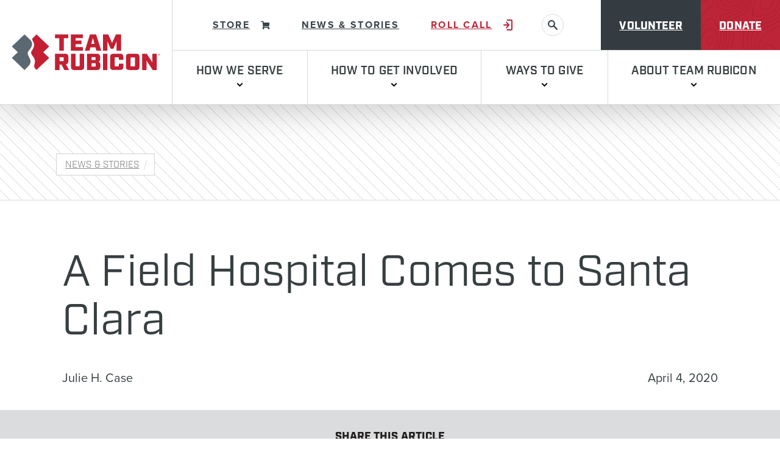

--- FILE ---
content_type: text/html; charset=UTF-8
request_url: https://teamrubiconusa.org/news-and-stories/coronavirus-hospitals-santa-clara/
body_size: 59676
content:
<!doctype html>
<html class="no-js" lang="en-US">
  <head>
  <meta charset="utf-8">
  <meta http-equiv="x-ua-compatible" content="ie=edge">
  <meta name="viewport" content="width=device-width, initial-scale=1, shrink-to-fit=no">
  
  
  
  
  
  

  
  <link rel="preconnect" href="https://use.typekit.net">
  <link rel="stylesheet" href="https://use.typekit.net/dzr3fmt.css">

  
  <link rel="preconnect" href="https://www.googletagmanager.com">

  
  <link rel="apple-touch-icon" sizes="180x180" href="https://afd-vpyaeen54dwxi-hqb9hvbtcufwbac3.z01.azurefd.net/app/themes/team-rubicon/public/images/favicons/apple-touch-icon.65d4c8.png">
  <link rel="icon" type="image/png" sizes="32x32" href="https://afd-vpyaeen54dwxi-hqb9hvbtcufwbac3.z01.azurefd.net/app/themes/team-rubicon/public/images/favicons/favicon-32x32.191210.png">
  <link rel="icon" type="image/png" sizes="16x16" href="https://afd-vpyaeen54dwxi-hqb9hvbtcufwbac3.z01.azurefd.net/app/themes/team-rubicon/public/images/favicons/favicon-16x16.81b54c.png">
  <link rel="manifest" href="https://afd-vpyaeen54dwxi-hqb9hvbtcufwbac3.z01.azurefd.net/app/themes/team-rubicon/public/images/favicons/site.f9f216.webmanifest">
  <link rel="mask-icon" href="https://afd-vpyaeen54dwxi-hqb9hvbtcufwbac3.z01.azurefd.net/app/themes/team-rubicon/public/images/favicons/safari-pinned-tab.0d1247.svg" color="#000000">
  <meta name="msapplication-TileColor" content="#c32033">
  <meta name="theme-color" content="#ffffff">

  
  
  <script type="module">!function(){var e=navigator.userAgent,a=document.documentElement,n=a.className;n=n.replace("no-js","js"),/iPad|iPhone|iPod/.test(e)&&!window.MSStream&&(n+=" ua-ios"),a.className=n}();</script>
  <!-- Google tag (gtag.js) --> <script src="https://www.googletagmanager.com/gtag/js?id=G-FR8KX6T77X"></script> <script>   window.dataLayer = window.dataLayer || [];   function gtag(){dataLayer.push(arguments);}   gtag('js', new Date());   gtag('config', 'G-FR8KX6T77X'); </script>

  <meta name='robots' content='index, follow, max-image-preview:large, max-snippet:-1, max-video-preview:-1' />
	<style>img:is([sizes="auto" i], [sizes^="auto," i]) { contain-intrinsic-size: 3000px 1500px }</style>
	
	<!-- This site is optimized with the Yoast SEO plugin v20.13 - https://yoast.com/wordpress/plugins/seo/ -->
	<title>A Field Hospital Comes to Santa Clara - Team Rubicon</title>
	<meta name="description" content="Inside the Santa Clara field hospital set up for people recovering from the coronavirus, and staffed by volunteer healthcare workers from Team Rubicon" />
	<link rel="canonical" href="https://teamrubiconusa.org/news-and-stories/coronavirus-hospitals-santa-clara/" />
	<meta property="og:locale" content="en_US" />
	<meta property="og:type" content="article" />
	<meta property="og:title" content="A Field Hospital Comes to Santa Clara - Team Rubicon" />
	<meta property="og:description" content="Inside the Santa Clara field hospital set up for people recovering from the coronavirus, and staffed by volunteer healthcare workers from Team Rubicon" />
	<meta property="og:url" content="https://teamrubiconusa.org/news-and-stories/coronavirus-hospitals-santa-clara/" />
	<meta property="og:site_name" content="Team Rubicon" />
	<meta property="article:publisher" content="https://www.facebook.com/teamrubicon/" />
	<meta property="article:modified_time" content="2023-09-27T19:34:56+00:00" />
	<meta property="og:image" content="https://afd-vpyaeen54dwxi-hqb9hvbtcufwbac3.z01.azurefd.net/app/uploads/2023/09/Image-from-iOS-1.jpg" />
	<meta property="og:image:width" content="1400" />
	<meta property="og:image:height" content="933" />
	<meta property="og:image:type" content="image/jpeg" />
	<meta name="twitter:card" content="summary_large_image" />
	<meta name="twitter:image" content="https://afd-vpyaeen54dwxi-hqb9hvbtcufwbac3.z01.azurefd.net/app/uploads/2023/09/Image-from-iOS-1.jpg" />
	<meta name="twitter:site" content="@teamrubicon" />
	<meta name="twitter:label1" content="Est. reading time" />
	<meta name="twitter:data1" content="3 minutes" />
	<script type="application/ld+json" class="yoast-schema-graph">{"@context":"https://schema.org","@graph":[{"@type":"WebPage","@id":"https://teamrubiconusa.org/news-and-stories/coronavirus-hospitals-santa-clara/","url":"https://teamrubiconusa.org/news-and-stories/coronavirus-hospitals-santa-clara/","name":"A Field Hospital Comes to Santa Clara - Team Rubicon","isPartOf":{"@id":"https://teamrubiconusa.org/#website"},"primaryImageOfPage":{"@id":"https://teamrubiconusa.org/news-and-stories/coronavirus-hospitals-santa-clara/#primaryimage"},"image":{"@id":"https://teamrubiconusa.org/news-and-stories/coronavirus-hospitals-santa-clara/#primaryimage"},"thumbnailUrl":"https://afd-vpyaeen54dwxi-hqb9hvbtcufwbac3.z01.azurefd.net/app/uploads/2023/09/Image-from-iOS-1.jpg","datePublished":"2020-04-04T18:45:37+00:00","dateModified":"2023-09-27T19:34:56+00:00","description":"Inside the Santa Clara field hospital set up for people recovering from the coronavirus, and staffed by volunteer healthcare workers from Team Rubicon","breadcrumb":{"@id":"https://teamrubiconusa.org/news-and-stories/coronavirus-hospitals-santa-clara/#breadcrumb"},"inLanguage":"en-US","potentialAction":[{"@type":"ReadAction","target":["https://teamrubiconusa.org/news-and-stories/coronavirus-hospitals-santa-clara/"]}]},{"@type":"ImageObject","inLanguage":"en-US","@id":"https://teamrubiconusa.org/news-and-stories/coronavirus-hospitals-santa-clara/#primaryimage","url":"https://afd-vpyaeen54dwxi-hqb9hvbtcufwbac3.z01.azurefd.net/app/uploads/2023/09/Image-from-iOS-1.jpg","contentUrl":"https://afd-vpyaeen54dwxi-hqb9hvbtcufwbac3.z01.azurefd.net/app/uploads/2023/09/Image-from-iOS-1.jpg","width":1400,"height":933},{"@type":"BreadcrumbList","@id":"https://teamrubiconusa.org/news-and-stories/coronavirus-hospitals-santa-clara/#breadcrumb","itemListElement":[{"@type":"ListItem","position":1,"name":"Blog Articles","item":"https://teamrubiconusa.org/news-and-stories/"},{"@type":"ListItem","position":2,"name":"A Field Hospital Comes to Santa Clara"}]},{"@type":"WebSite","@id":"https://teamrubiconusa.org/#website","url":"https://teamrubiconusa.org/","name":"Team Rubicon","description":"Team Rubicon is a veteran-led humanitarian organization that serves global communities before, during, and after disasters and crises.","potentialAction":[{"@type":"SearchAction","target":{"@type":"EntryPoint","urlTemplate":"https://teamrubiconusa.org/?s={search_term_string}"},"query-input":"required name=search_term_string"}],"inLanguage":"en-US"}]}</script>
	<!-- / Yoast SEO plugin. -->


<script type="text/javascript">
/* <![CDATA[ */
window._wpemojiSettings = {"baseUrl":"https:\/\/s.w.org\/images\/core\/emoji\/15.0.3\/72x72\/","ext":".png","svgUrl":"https:\/\/s.w.org\/images\/core\/emoji\/15.0.3\/svg\/","svgExt":".svg","source":{"concatemoji":"https:\/\/teamrubiconusa.org\/wp\/wp-includes\/js\/wp-emoji-release.min.js?ver=6.7.1"}};
/*! This file is auto-generated */
!function(i,n){var o,s,e;function c(e){try{var t={supportTests:e,timestamp:(new Date).valueOf()};sessionStorage.setItem(o,JSON.stringify(t))}catch(e){}}function p(e,t,n){e.clearRect(0,0,e.canvas.width,e.canvas.height),e.fillText(t,0,0);var t=new Uint32Array(e.getImageData(0,0,e.canvas.width,e.canvas.height).data),r=(e.clearRect(0,0,e.canvas.width,e.canvas.height),e.fillText(n,0,0),new Uint32Array(e.getImageData(0,0,e.canvas.width,e.canvas.height).data));return t.every(function(e,t){return e===r[t]})}function u(e,t,n){switch(t){case"flag":return n(e,"\ud83c\udff3\ufe0f\u200d\u26a7\ufe0f","\ud83c\udff3\ufe0f\u200b\u26a7\ufe0f")?!1:!n(e,"\ud83c\uddfa\ud83c\uddf3","\ud83c\uddfa\u200b\ud83c\uddf3")&&!n(e,"\ud83c\udff4\udb40\udc67\udb40\udc62\udb40\udc65\udb40\udc6e\udb40\udc67\udb40\udc7f","\ud83c\udff4\u200b\udb40\udc67\u200b\udb40\udc62\u200b\udb40\udc65\u200b\udb40\udc6e\u200b\udb40\udc67\u200b\udb40\udc7f");case"emoji":return!n(e,"\ud83d\udc26\u200d\u2b1b","\ud83d\udc26\u200b\u2b1b")}return!1}function f(e,t,n){var r="undefined"!=typeof WorkerGlobalScope&&self instanceof WorkerGlobalScope?new OffscreenCanvas(300,150):i.createElement("canvas"),a=r.getContext("2d",{willReadFrequently:!0}),o=(a.textBaseline="top",a.font="600 32px Arial",{});return e.forEach(function(e){o[e]=t(a,e,n)}),o}function t(e){var t=i.createElement("script");t.src=e,t.defer=!0,i.head.appendChild(t)}"undefined"!=typeof Promise&&(o="wpEmojiSettingsSupports",s=["flag","emoji"],n.supports={everything:!0,everythingExceptFlag:!0},e=new Promise(function(e){i.addEventListener("DOMContentLoaded",e,{once:!0})}),new Promise(function(t){var n=function(){try{var e=JSON.parse(sessionStorage.getItem(o));if("object"==typeof e&&"number"==typeof e.timestamp&&(new Date).valueOf()<e.timestamp+604800&&"object"==typeof e.supportTests)return e.supportTests}catch(e){}return null}();if(!n){if("undefined"!=typeof Worker&&"undefined"!=typeof OffscreenCanvas&&"undefined"!=typeof URL&&URL.createObjectURL&&"undefined"!=typeof Blob)try{var e="postMessage("+f.toString()+"("+[JSON.stringify(s),u.toString(),p.toString()].join(",")+"));",r=new Blob([e],{type:"text/javascript"}),a=new Worker(URL.createObjectURL(r),{name:"wpTestEmojiSupports"});return void(a.onmessage=function(e){c(n=e.data),a.terminate(),t(n)})}catch(e){}c(n=f(s,u,p))}t(n)}).then(function(e){for(var t in e)n.supports[t]=e[t],n.supports.everything=n.supports.everything&&n.supports[t],"flag"!==t&&(n.supports.everythingExceptFlag=n.supports.everythingExceptFlag&&n.supports[t]);n.supports.everythingExceptFlag=n.supports.everythingExceptFlag&&!n.supports.flag,n.DOMReady=!1,n.readyCallback=function(){n.DOMReady=!0}}).then(function(){return e}).then(function(){var e;n.supports.everything||(n.readyCallback(),(e=n.source||{}).concatemoji?t(e.concatemoji):e.wpemoji&&e.twemoji&&(t(e.twemoji),t(e.wpemoji)))}))}((window,document),window._wpemojiSettings);
/* ]]> */
</script>
<style id='wp-emoji-styles-inline-css' type='text/css'>

	img.wp-smiley, img.emoji {
		display: inline !important;
		border: none !important;
		box-shadow: none !important;
		height: 1em !important;
		width: 1em !important;
		margin: 0 0.07em !important;
		vertical-align: -0.1em !important;
		background: none !important;
		padding: 0 !important;
	}
</style>
<link rel='stylesheet' id='wp-block-library-css' href='https://teamrubiconusa.org/wp/wp-includes/css/dist/block-library/style.min.css?ver=6.7.1' type='text/css' media='all' />
<style id='if-so-public-dummy-inline-css' type='text/css'>
        .lds-dual-ring {
          display: inline-block;
          width: 16px;
          height: 16px;
        }
        .lds-dual-ring:after {
          content: " ";
          display: block;
          width: 16px;
          height: 16px;
          margin: 0px;
          border-radius: 50%;
          border: 3px solid #000;
          border-color: #000 transparent #000 transparent;
          animation: lds-dual-ring 1.2s linear infinite;
        }
        @keyframes lds-dual-ring {
          0% {
            transform: rotate(0deg);
          }
          100% {
            transform: rotate(360deg);
          }
        }
        /*loader 2*/
        .ifso-logo-loader {
            font-size: 20px;
            width: 64px;
            font-family: sans-serif;
            position: relative;
            height: auto;
            font-weight: 800;
        }
        .ifso-logo-loader:before {
            content: '';
            position: absolute;
            left: 30%;
            top: 36%;
            width: 14px;
            height: 22px;
            clip-path: polygon(100% 50%, 0 0, 0 100%);
            background: #fd5b56;
            animation: spinAndMoveArrow 2s infinite;
            height: 9px;
            width: 7px;
        }
        .ifso-logo-loader:after {
            content: "If So";
            word-spacing: 12px;
        }
        @keyframes spinAndMoveArrow {
                40% {
                    transform: rotate(360deg);
                }
    
                60% {
                    transform: translateX(-5px);
                }
    
                80% {
                    transform: translateX(5px);
                }
    
                100% {
                    transform: translateX(0);
                }
        }
        /*Loader 3 - default content*/
        .ifso-default-content-loader{
            display:inline-block;
        }
        
</style>
<link rel='stylesheet' id='app/0-css' href='https://afd-vpyaeen54dwxi-hqb9hvbtcufwbac3.z01.azurefd.net/app/themes/team-rubicon/public/css/app.cbe294.css' type='text/css' media='all' />
<script type="text/javascript" src="https://afd-vpyaeen54dwxi-hqb9hvbtcufwbac3.z01.azurefd.net/app/themes/team-rubicon/public/js/lib/jquery-3.7.0.min.js" id="jquery-core-js"></script>
<script type="text/javascript" id="if-so-js-before">
/* <![CDATA[ */
    var nonce = "84dbee7c10";//compat
    var ifso_nonce = "84dbee7c10";
    var ajaxurl = "https://teamrubiconusa.org/wp/wp-admin/admin-ajax.php";
    var ifso_page_url = window.location.href;
    var isAnalyticsOn = true;
    var isPageVisitedOn = 0;
    var isVisitCountEnabled = 1;
    var referrer_for_pageload = document.referrer;
    var ifso_attrs_for_ajax = ["ga4","the_content"];
/* ]]> */
</script>
<script type="text/javascript" src="https://afd-vpyaeen54dwxi-hqb9hvbtcufwbac3.z01.azurefd.net/app/plugins/if-so/public/js/if-so-public.js?ver=1.9.2.2" id="if-so-js" defer data-handle="if-so"></script>
<link rel="https://api.w.org/" href="https://teamrubiconusa.org/wp-json/" /><link rel="alternate" title="JSON" type="application/json" href="https://teamrubiconusa.org/wp-json/wp/v2/blog_article/1940" /><link rel="EditURI" type="application/rsd+xml" title="RSD" href="https://teamrubiconusa.org/wp/xmlrpc.php?rsd" />
<meta name="generator" content="WordPress 6.7.1" />
<link rel='shortlink' href='https://teamrubiconusa.org/?p=1940' />
<!-- Google Tag Manager -->
<script>(function(w,d,s,l,i){w[l]=w[l]||[];w[l].push({'gtm.start':
new Date().getTime(),event:'gtm.js'});var f=d.getElementsByTagName(s)[0],
j=d.createElement(s),dl=l!='dataLayer'?'&l='+l:'';j.async=true;j.src=
'https://www.googletagmanager.com/gtm.js?id='+i+dl;f.parentNode.insertBefore(j,f);
})(window,document,'script','dataLayer','GTM-WZFMFGKZ');</script>
<!-- End Google Tag Manager --><script type="application/ld+json">
{
  "@context": "https://schema.org",
  "@type": "NGO",
  "name": "Team Rubicon",
  "url": "https://teamrubiconusa.org/",
  "logo": "https://cdn-ep-wordpress-prod-wus.azureedge.net/app/uploads/2023/09/01_Homepage_Campaign-Hub_3x2.jpg",
  "description": "Team Rubicon is a humanitarian aid organization that stands at the forefront of disaster relief efforts both in the U.S. and around the world. Founded by a group of military veterans, the organization’s mission is to harness the skills and experience of these veterans to provide quick and effective disaster response. As a veteran disaster relief organization, Team Rubicon has proven that the discipline, teamwork, and leadership skills developed in military service can be adapted to provide life-saving support in the aftermath of natural and man-made disasters.One of the key aspects of Team Rubicon’s work is its ability to offer immediate response to communities hit by calamities such as hurricanes, wildfires, floods, and earthquakes. Unlike many traditional humanitarian efforts that are slow to mobilize, Team Rubicon is able to deploy rapidly, thanks to its skilled disaster relief volunteers and an established logistics infrastructure that can handle any situation, no matter how severe. With a focus on both emergency relief and long-term recovery, the organization provides a wide range of services to disaster-stricken areas, from search and rescue to clean-up and rebuilding. In addition to its emergency response operations, Team Rubicon excels at natural disaster relief organization efforts. The team not only brings emergency supplies like food, water, and medicine but also offers assistance in debris removal, home rebuilding, and creating safe living conditions for displaced individuals. Their hands-on approach ensures that the recovery process is not only quick but also sustainable, helping communities rebuild with resilience in mind. The long-term approach to disaster recovery sets Team Rubicon apart from many other humanitarian organizations, as it focuses not just on the immediate aftermath but also on helping communities come back stronger.
As a humanitarian help organization, Team Rubicon plays a crucial role in offering assistance beyond what might be expected from a typical relief organization. The organization’s focus includes providing mental health support and fostering community connections. After a disaster, many survivors face emotional and psychological trauma, and Team Rubicon addresses this by incorporating mental health professionals and offering therapy services to help people cope with their losses and rebuild their lives. This holistic approach is part of what makes Team Rubicon’s operations so effective, as they view recovery as a multifaceted process that goes beyond just fixing physical infrastructure.
For those who wish to make a direct impact, Team Rubicon offers a unique model for volunteerism. As a disaster relief volunteer organization, it empowers individuals to take part in life-changing missions. Veterans and non-veterans alike can sign up to be a part of a dedicated team of volunteers, often referred to as Greyshirts. This diverse group of volunteers works side by side to provide relief in the aftermath of disasters, offering not only physical assistance but emotional support as well. Volunteers receive training that prepares them for disaster relief efforts, enabling them to help in a variety of tasks ranging from search and rescue to long-term recovery efforts.
Team Rubicon is also highly efficient in its use of resources, ensuring that every dollar and volunteer hour spent goes directly into effective disaster relief. As part of its commitment to efficiency, the organization continuously assesses its impact and adjusts strategies to ensure that it can provide the best support possible. Through a network of partnerships with local organizations, governments, and other humanitarian relief groups, Team Rubicon maximizes its ability to deliver comprehensive aid, particularly in places that are hard to reach or have limited access to outside support.
Through its humanitarian relief organization model, Team Rubicon has gained recognition for its exceptional ability to respond to crises. Whether it’s in the United States or across the globe, the organization remains agile, ready to deploy its highly skilled teams to provide on-the-ground support when it’s needed most. The organization’s reputation for rapid, effective, and compassionate disaster response has made it a trusted partner in the global humanitarian aid community.
The veteran disaster relief organization aspect of Team Rubicon is not just about providing aid—it’s also about creating opportunities for veterans to continue serving their country and community in meaningful ways. Many veterans struggle with finding purpose after their military service ends, and Team Rubicon gives them the chance to use their training to help others. The organization’s volunteer program helps veterans stay connected, fosters a sense of camaraderie, and offers an avenue to make a significant difference in the lives of others.
Whether its a disaster relief volunteer organization mobilizing to assist in rebuilding homes after a hurricane or a humanitarian aid organization responding to the aftermath of an earthquake, Team Rubicon exemplifies the power of giving back. Its success lies in the combination of volunteerism, expert disaster management, and a focus on the long-term recovery process.
In summary, Team Rubicon’s unique blend of veteran-led volunteerism and expert disaster relief operations makes it a standout humanitarian aid organization. With a focus on rapid response, long-term recovery, and the emotional well-being of disaster survivors, Team Rubicon not only provides immediate assistance but also fosters resilience and recovery in communities around the world. By leveraging the strength of veterans and non-veterans alike, Team Rubicon is truly a disaster relief organization that delivers not just aid, but hope and healing.",
  "founders": [
    {
      "@type": "Person",
      "name": "Art delaCruz"
    },
    {
      "@type": "Person",
      "name": "Dane Barata"
    }
  ],
  "areaServed": {
    "@type": "Country",
    "name": "United States"
  },
  "keywords": [
    "humanitarian aid organization",
    "disaster relief organization",
    "humanitarian help organization",
    "natural disaster relief organization",
    "disaster relief volunteer organization",
    "humanitarian relief organization",
    "veteran disaster relief organization"
  ],
  "contactPoint": {
    "@type": "ContactPoint",
    "contactType": "Customer Service",
    "telephone": "310 640-8787"
  },
  "sameAs": [
    "https://www.facebook.com/teamrubicon",
    "https://twitter.com/teamrubicon",
    "https://instagram.com/teamrubicon/",
    "https://www.youtube.com/user/teamrubiconusa",
    "https://vimeo.com/channels/teamrubicon",
    "https://www.linkedin.com/company/teamrubicon/"
  ]
}
</script><style class="wpcode-css-snippet">.single-blog_article h2{
	font-size:32px !important
}
.single-blog_article h3{
	font-size:30px !important
}

.single-blog_article h4{
	font-size:28px !important;
	color:#5f686a !important;
}
.single-blog_article h5{
	font-size:24px !important
}</style><meta name="google-site-verification" content="I-Pto-0-1CbQVkHTC6nQ58UoevHNYFwtIbYZWR0bDP8" /><script>    (function(c,l,a,r,i,t,y){
        c[a]=c[a]||function(){(c[a].q=c[a].q||[]).push(arguments)};
        t=l.createElement(r);t.async=1;t.src="https://www.clarity.ms/tag/"+i;
        y=l.getElementsByTagName(r)[0];y.parentNode.insertBefore(t,y);
    })(window, document, "clarity", "script", "oz2907t3vo");
</script><script type="text/javascript">
  var _pxDataLayer = { };  _pxDataLayer.cdmn = 'aa.trkn.us'; _pxDataLayer.lm = 'e'; _pxDataLayer.cid = 'c013'; _pxDataLayer.tt = 'cs.js'; _pxDataLayer.evid = 'cfd35375-0089-4a44-bafa-3038e554abe6'; _pxDataLayer.suu = '1'; function __pxDataTag(p, d, w, l) {function q(n, v) { return p[n] ? ((v ? '' : '&') + n + '=' + p[n]) : ''; } p.dmn = p.dmn || (w.top[l] === w[l] ? w[l].toString() : d.referrer).split('/')[2]; var a = '//' + p.cdmn + '/1/' + p.lm + '/' + p.tt, t = p.tt.split('.').pop(); p.evid = p.evid || (Date.now() || newdate.getTime()) + '-' + Math.floor(Math.random() * 9999);
  delete p.cdmn; delete p.lm; delete p.tt; var b = t == 'dhj' ? q('cid', 1) + q('cls') + q('dmn') + q('evid') : Object.keys(p).map(function (k)
  { return q(k, 1); }).join('&'); s = d.createElement(t == 'gif' ? 'img' : 'script'); s.id = 'pxscrpt'; s.async = s.defer = !0; s.src = a + '?' +
            b; d.body.appendChild(s); }; var pxcelData = _pxDataLayer; if(document.readyState === "complete" || document.readyState === "interactive") {__pxDataTag(_pxDataLayer, document, window, 'location'); } else {document.addEventListener('DOMContentLoaded', function () { __pxDataTag(_pxDataLayer, document, window, 'location'); });}
</script></head>
  <body class="blog_article-template-default single single-blog_article postid-1940 wp-embed-responsive coronavirus-hospitals-santa-clara">
    <svg xmlns="http://www.w3.org/2000/svg" xmlns:xlink="http://www.w3.org/1999/xlink" style="height: 0; position: absolute; width: 0" focusable="false" preserveAspectRatio="xMidYMid meet" aria-hidden="true">
  <!-- NOTE: IDs must match file names to work with the svg() helper -->
  <!-- NOTE: “gradientUnits” doesn’t work on <linearGradient> in SVG sprites in Chrome -->
  <symbol id="sprite-arrow-right" xmlns="http://www.w3.org/2000/svg" viewBox="0 0 14 12" preserveAspectRatio="xMidYMid meet">
    <g fill="currentColor"><path fill="var(--icon-color)" d="M10 6.63H0V4.92h9.98L6.85 1.67 8.1.47l5.1 5.3-5.1 5.32-1.24-1.18L10 6.63z"/></g>
  </symbol>
  <symbol id="sprite-chev-left" xmlns="http://www.w3.org/2000/svg" viewBox="0 0 9 14" preserveAspectRatio="xMidYMid meet">
    <g fill="currentColor"><path fill="var(--icon-color)" d="m6.763.324 1.474 1.352L3.356 7l4.881 5.324-1.474 1.352L.643 7z"/></g>
  </symbol>
  <symbol id="sprite-chev-right" xmlns="http://www.w3.org/2000/svg" viewBox="0 0 9 14" preserveAspectRatio="xMidYMid meet">
    <g fill="currentColor"><path fill="var(--icon-color)" d="M2.118 13.676.644 12.324 5.524 7 .645 1.676 2.118.324 8.238 7z"/></g>
  </symbol>
  <symbol id="sprite-chev-down" xmlns="http://www.w3.org/2000/svg" viewBox="0 0 11 7" preserveAspectRatio="xMidYMid meet">
    <g fill="currentColor"><path fill="var(--icon-color)" d="M10.5 1.45L5.55 6.4.6 1.45 2.01.04l3.54 3.53L9.09.04z"/></g>
  </symbol>
  <symbol id="sprite-download" xmlns="http://www.w3.org/2000/svg" viewBox="0 0 16 21" preserveAspectRatio="xMidYMid meet">
    <g fill="currentColor"><path fill="var(--icon-color)" d="M14.54 17.77V21H1.62v-3.23h12.92zM9.69 0v9.72l4.02-4L15.99 8l-8 8L0 8 2.28 5.7 6.46 9.9V0H9.7z"/></g>
  </symbol>
  <symbol id="sprite-external" xmlns="http://www.w3.org/2000/svg" viewBox="0 0 13 12" preserveAspectRatio="xMidYMid meet">
    <g fill="currentColor"><path fill="var(--icon-color)" d="M2.372792 0l.001 10h9.999v2h-12V0h2zm9.74264 0v7h-2l-.00064-3.657-4.327786 4.328573-1.414214-1.414214L8.628792 2h-3.51336V0h7z"/></g>
  </symbol>
  <symbol id="sprite-logo-fixme" xmlns="http://www.w3.org/2000/svg" viewBox="0 0 1165 238" preserveAspectRatio="xMidYMid meet">
    <path d="M663 168.3h-2c-9.4 0-10.7-2.3-10.7-14.5V96.6h12.6c27.4 0 32.5 20 32.5 35.6 0 16-5 36.1-32.5 36.1zm-111.3-36.6v-35h10.8c11.8 0 17.1 8 17.1 17.6 0 9.2-5.3 17.4-17.1 17.4h-10.8zm110.4-43H615v5c14.8 0 17.2 3.2 17.2 21.9v33.7c0 18.8-2.4 22.2-17.2 22.2-11.3-1.6-19-7.7-29.5-19.3l-12.1-13.1c16.3-3 25-13.2 25-24.8 0-14.5-12.4-25.6-35.6-25.6h-46.4v5c14.8 0 17.2 3.2 17.2 21.9v33.7c0 18.8-2.4 22.2-17.2 22.2v5h52.5v-5c-14.8 0-17.1-3.4-17.1-22.2V140h4.4l29.3 36.6h76.7c37.7 0 54-20 54-44s-16.3-43.8-54-43.8zm-292.6 52.7l18.2-53.8c5.3-15.5 2.9-20-14-20v-5.3h49.6v5.3c-16.6 0-20.6 4-27.2 23.2l-30 90.2h-3.5l-26.9-82.5-27.4 82.5H305l-29.3-90.2c-6.3-19.2-10.5-23.2-25.8-23.2v-5.3h58.5v5.3c-15.5 0-19.7 3.7-14.2 20l17.7 53.8 26.6-79h5l26 79zm89.6-47.9c-24.2 0-32.7 21.8-32.7 39 0 17.4 8.5 39 32.7 39 24.6 0 33-21.6 33-39 0-17.2-8.4-39-33-39m0 86.4c-29 0-52.7-21.3-52.7-47.4 0-25.9 23.7-47.2 52.7-47.2 29 0 52.8 21.3 52.8 47.2 0 26-23.8 47.4-52.8 47.4M775.5 71.8h-15v46h15c14.8 0 21.6-10.4 21.6-22.8 0-12.6-6.8-23.2-21.6-23.2m5.8 99.4v5.3h-60.4v-5.3c17.7 0 20.9-4.5 20.9-30.8V98.2c0-26.4-3.2-30.6-20.9-30.6v-5.3h54.6c27.2 0 42.2 14 42.2 32.7 0 18.2-15 32.5-42.2 32.5h-15v12.9c0 26.3 3.1 30.8 20.8 30.8m77.7-39.5v-35h11c11.9 0 17.1 8 17.1 17.6 0 9.2-5.2 17.4-17.1 17.4h-11zm139.8 20l-1.3 4.8c-2.4 8.7-5.3 11.8-24 11.8h-3.7c-13.7 0-16-3.1-16-21.9v-12c20.5 0 22 1.8 22 15.5h5v-39.3h-5c0 13.7-1.5 15.5-22 15.5V96.6h14.4c18.7 0 21.6 3.2 24 11.9l1.3 5h4.3l-1.9-24.8h-77.5v5c14.8 0 17.1 3.2 17.1 21.9v33.7c0 17.2-2 21.5-13.6 22.1-11-1.7-18.7-7.7-29-19.2l-12.2-13.1c16.3-3 25-13.2 25-24.8 0-14.5-12.3-25.6-35.5-25.6h-46.5v5c14.8 0 17.2 3.2 17.2 21.9v33.7c0 18.8-2.4 22.2-17.2 22.2v5h52.5v-5c-14.7 0-17.1-3.4-17.1-22.2V140h4.5l29.2 36.6h108.4l1.6-24.8h-4zm53.5 28.3a39 39 0 01-23.7-9 19 19 0 00-4.2 9h-5v-36.5h5.2c2.2 17.4 14.3 27.7 29.8 27.7 8.5 0 15.3-4.7 15.3-12.6 0-6.9-6-12.2-16.8-17.2l-15-7c-10.6-5-18.5-13.8-18.5-25.4 0-12.6 11.8-23.5 28.2-23.5a33 33 0 0120.5 6.9c1.4-1 2.7-4 3.5-7.1h5v31h-5.6c-1.8-12.3-8.7-22.6-22.6-22.6-7.4 0-14.3 4.2-14.3 10.8 0 6.9 5.6 10.6 18.2 16.4l14.5 7c12.7 6.2 17.7 16 17.7 23.8 0 16.6-14.5 28.2-32.2 28.2m79.7.1a39 39 0 01-23.7-9 19 19 0 00-4.2 9h-5v-36.5h5.3c2 17.4 14.2 27.7 29.8 27.7 8.4 0 15.2-4.7 15.2-12.6 0-6.9-6-12.2-16.8-17.2l-15-7c-10.6-5-18.5-13.8-18.5-25.4 0-12.6 11.9-23.5 28.2-23.5a33 33 0 0120.6 6.9c1.3-1 2.6-4 3.4-7.1h5v31h-5.5c-1.9-12.3-8.7-22.6-22.7-22.6-7.4 0-14.2 4.2-14.2 10.8 0 6.9 5.5 10.6 18.1 16.4l14.5 7c12.7 6.2 17.7 16 17.7 23.8 0 16.6-14.5 28.2-32.2 28.2M119.3.6a118.6 118.6 0 100 237.3 118.6 118.6 0 000-237.3m0 7.2a110.8 110.8 0 0192.5 49.1 111.5 111.5 0 11-92.5-49.1"/>
    <path d="M206 71.9c.5 3.1.7 6.5.7 10.1 0 10-1.9 21.3-7.5 35.4L169 204.7A98.8 98.8 0 00206 72zm-85 56l-29.6 86.2a98.8 98.8 0 0060.7-1.5 9 9 0 01-.7-1.4L121 127.9zm65-13.6a52 52 0 00-8-27.3c-5-8.1-9.7-15-9.7-23.2 0-9 6.9-17.5 16.6-17.5h1.3A98.8 98.8 0 0036.7 65c2.3.2 4.5.2 6.3.2 10.4 0 26.4-1.3 26.4-1.3 5.3-.3 6 7.6.6 8.2 0 0-5.3.6-11.3 1l36 107 21.7-64.9L101 73c-5.4-.3-10.4-1-10.4-1-5.3-.2-4.7-8.4.6-8 0 0 16.3 1.2 26 1.2 10.4 0 26.4-1.3 26.4-1.3 5.3-.3 6 7.6.6 8.2 0 0-5.3.6-11.3 1l35.7 106.2 10.2-32.3a114 114 0 007.2-32.6zm-165.6 5c0 39.1 22.8 73 55.7 89L29 79a98.5 98.5 0 00-8.6 40.3z"/>
  </symbol>

  <symbol id="sprite-swirls" viewBox="0 0 891 990" xmlns="http://www.w3.org/2000/svg">
    <path d="M862.656 76.251c-11.832 6.386-18.749 21.794-15.401 34.722 2.021 7.806 4.391 15.308 10.895 21.064 6.706 5.931 20.986 4.305 26.755-3.261 12.814-16.82 3.702-44.14-12.925-51.317-2.614-1.125-5.834-.84-8.773-1.208M311.485 592.262c-12.337 2.412-21.771 9.524-27.912 19.962-6.214 10.566-9.443 22.074-2.462 34.097 3.574 6.152 8.92 9.639 15.506 10.911 23.108 4.461 41.145-10.938 44.379-30.831 2.728-16.796-6.872-34.612-28.964-34.139M512.111 566.902c-6.123 2.238-9.347 6.914-12.268 12.607-8.41 16.41-16.016 33.266-27.302 48.123-6.173 8.132-11.932 16.796-16.415 25.938-3.95 8.049-6.734 17.045-3.505 26.334 2.416 6.942 7.758 10.847 14.85 11.513 25.491 2.393 44.144-12.147 52.196-34.709 4.542-12.735 8.148-25.902 10.986-39.128 2.471-11.522 2.333-23.375-2.048-34.676-2.945-7.594-6.858-14.435-15.948-16.002M458.097 166.663c-2.389.735-4.786 1.443-7.166 2.21-8.616 2.779-16.7 12.836-17.173 23.696-.845 19.544 4.354 37.824 9.815 56.292 5.567 18.813 12.126 37.134 21.197 54.491 7.028 13.447 16.081 25.369 30.305 31.892 7.735 3.547 16.15 5.316 24.748 5.623 11.023.396 22.051.621 33.07 1.14 12.498.592 24.982 1.594 37.484 2.127 11.511.487 19.631-5.619 25.276-14.885 10.697-17.559 8.056-34.709-6.054-48.95-6.765-6.827-13.871-13.447-21.509-19.259-16.113-12.262-28.776-27.574-40.718-43.649-6.177-8.32-11.923-17.053-18.85-24.707-12.883-14.246-29.175-22.695-48.388-24.849-7.119-.795-14.321-.804-21.486-1.172M-9.296 146.816c-13.692 6.547-16.104 22.548-11.047 35.292 2.37 5.973 6.348 10.668 11.042 14.881 6.531 5.853 12.112 4.631 16.586-3.285 3.513-6.22 2.549-12.965 1.906-19.295-.712-7.039-2.219-14.155-6.26-20.49-2.876-4.507-6.445-6.942-11.68-7.098M228.809 108.226c-6.55 1.939-12.975 3.956-18.23 8.779-8.649 7.944-12.488 18.349-14.712 29.288a531.827 531.827 0 0 0-6.632 40.782c-1.888 15.307-5.999 30.142-8.662 45.238-3.459 19.589-4.91 39.459 1.883 58.961 4.473 12.845 13.044 22.419 23.222 30.836 8.562 7.075 17.661 13.543 25.809 21.059 18.432 17.008 30.245 38.104 37.094 62.182 2.604 9.151 5.566 18.293 9.411 26.981 7.505 16.961 21.541 26.701 39.055 30.721 13.71 3.147 27.522 2.159 39.615-6.441 8.663-6.161 13.15-15.221 14.152-25.346 1.212-12.23 1.685-24.638 1.12-36.909-.776-16.755 2.921-32.439 8.41-47.986 4.102-11.609 7.225-23.37 8.525-35.797 2.039-19.479-2.471-37.653-8.529-55.69-6.086-18.119-15.029-34.846-24.596-51.381-9.154-15.822-17.275-32.2-27.596-47.402-11.942-17.6-28.812-28.423-47.593-36.702-8.621-3.799-18.051-5.729-26.911-9.055-7.997-3.005-16.168-1.764-24.284-2.118M481.246 952.809c-10.794 4.878-17.44 14.076-24.279 23.135-5.756 7.627-11.543 15.248-17.656 22.59-10.757 12.916-25.786 18.246-41.292 22.656-12.695 3.6-25.758 6.34-37.939 11.25-17.215 6.94-29.699 19.57-32.85 38.4-1.782 10.65-1.07 21.78 6.201 31.45 8.153 10.83 17.812 14.57 30.971 10.97 16.682-4.55 31.04-13.31 44.677-23.67 19.213-14.6 33.824-33.81 51.153-50.29 8.277-7.87 16.453-16 23.627-24.86 10.247-12.65 15.883-27.41 14.868-43.976-.253-4.107-1.823-8.431-3.849-12.055-2.705-4.838-7.56-6.423-13.081-5.596M23.775 539.338c-3.307.735-6.596 1.58-9.926 2.187-16.554 3.009-26.08 14.366-31.775 28.759-7.964 20.131-6.522 40.722 1.57 60.523 11.3 27.634 31.427 46.947 58.3 59.627 22.433 10.585 43.87 4.199 61.792-11.026 7.537-6.404 12.975-14.458 14.509-23.807 1.53-9.303 1.539-19.244.074-28.57-2.646-16.806-9.196-32.389-17.192-47.55-10.945-20.76-27.38-33.086-50.35-36.789-8.768-1.415-17.628-2.256-26.447-3.359" stroke="#F3F3F3" stroke-linecap="round" stroke-linejoin="round"/>
    <path d="M24.876 43.173c-5.695 1.47-11.432 2.803-17.077 4.438-10.885 3.156-20.48 8.973-28.569 16.617-19.056 18.005-35.183 38.591-50.22 60.009-7.198 10.249-11.35 21.652-13.412 34.129-3.211 19.42 2.397 36.193 14.592 50.65 22.947 27.207 50.473 49.383 79.194 70.194 10.674 7.736 20.637 16.456 30.93 24.721 3.67 2.945 7.202 6.096 11.055 8.775 6.036 4.189 14.317.716 15.314-6.579 1.097-8.035 1.892-16.148 2.2-24.248.372-9.726-.46-19.516.22-29.205.951-13.635 2.793-27.206 4.281-40.805 2.113-19.304 8.506-38.168 6.518-57.876-.915-9.06-2.136-18.207-4.46-26.986-5.039-19.052-10.578-37.989-16.508-56.784-3.39-10.745-9.884-19.74-20.361-24.665-3.895-1.833-8.736-1.65-13.146-2.385M3.932 961.629c-4.299 1.668-8.901 2.013-12.791 5.38-8.392 7.268-8.553 16.139-5.843 25.461 3.004 10.32 9.747 17.78 19.135 23.27 14.712 8.62 26.833-.51 31.449-12.77 5.727-15.223-2.31-30.953-14.863-36.93-5.236-2.49-10.61-4.484-16.535-4.415M657.62 569.108c-14.436 4.314-22.478 15.739-29.648 27.633-8.617 14.302-15.346 29.55-19.998 45.675-3.183 11.035-5.544 22.102-6.844 33.611-2.007 17.728.864 34.543 5.783 51.302 1.805 6.147 5.42 11.329 10.568 14.738 6.302 4.171 13.454 2.756 20.293.685 8.717-2.637 16.209-7.677 23.066-13.323 14.184-11.674 25.712-25.718 33.622-42.386 4.524-9.533 7.789-19.456 8.465-30.275 1.672-26.632-5.489-50.682-19.98-72.762-5.829-8.885-13.467-15.018-24.78-14.898M25.979 568.005c-6.568 1.801-12.59 4.447-17.119 9.896-4.827 5.811-7.395 12.344-8.309 19.865-2.907 23.967 6.867 42.771 23.862 58.349 8.887 8.15 19.722 13.847 31.885 14.215 18.234.556 34.544-11.072 38.008-30.661 3.477-19.654-4.548-35.743-16.637-50.067-7.932-9.404-17.89-16.144-30.144-19.589-7.041-1.98-13.958-1.852-21-2.008M312.588 568.005c-5.145 1.654-10.519 2.807-15.392 5.049-20.434 9.39-31.357 26.554-37.489 47.333-3.454 11.71-5.061 23.237-.261 35.366 3.637 9.188 9.668 15.105 18.455 17.995 24.32 7.993 46.257 2.458 64.826-14.417 9.177-8.338 14.358-19.607 16.288-32.315 1.823-12.004 1.621-23.65-3.5-34.722-7.533-16.286-20.587-24.266-38.518-24.284h-3.858M492.269 870.114c-18.979 4.695-27.885 19.943-36.286 35.334-9.627 17.632-18.285 35.737-29.698 52.428-12.42 18.16-28.997 30.197-49.197 37.965-12.006 4.609-24.15 8.979-35.78 14.429-18.308 8.58-31.275 22.65-37.93 41.83-2.301 6.63-3.408 13.87-3.899 20.9-1.714 24.7 5.589 47.02 18.542 67.85 4.827 7.76 10.651 13.92 19.938 15.24 3.914.55 8.493.4 12.021-1.14 10.15-4.43 20.002-9.58 29.827-14.72 26.502-13.88 52.899-27.96 79.396-41.85 14.501-7.61 28.656-15.82 39.588-28.21 13.338-15.13 24.426-31.7 32.285-50.55 4.91-11.78 9.599-23.526 12.392-35.944 3.11-13.819 3.472-27.716 1.906-41.907-1.787-16.19-6.513-31.236-14.634-45.119-6.407-10.957-13.453-21.795-26.92-25.341-3.527-.928-7.326-.818-11-1.186" stroke="#F3F3F3" stroke-linecap="round" stroke-linejoin="round"/>
    <path d="M61.254 3.48c-11.92 3.06-23.342 7.41-34.802 11.931-24.09 9.492-46.262 21.79-63.761 41.08-16.797 18.524-32.9 37.682-49.114 56.729-10.252 12.041-15.75 26.191-17.72 41.861-1.686 13.406-2.522 26.757 2.328 39.671 2.747 7.309 6.362 14.145 11.984 19.938 14.06 14.481 30.163 26.49 45.76 39.142 12.751 10.341 24.822 21.519 37.59 31.842 14.524 11.738 25.543 26.255 35.211 41.976 5.746 9.34 11.368 18.758 17.105 28.107 5.438 8.867 13.012 15.211 22.58 19.327 12.327 5.307 17.008 1.071 22.657-7.162 4.846-7.056 5.613-15.275 6.361-23.205 1.14-12.055 1.415-24.247 1.13-36.362-.179-7.741-2.062-15.436-3.123-23.159-.785-5.692-1.736-11.375-2.154-17.095-.606-8.251-.721-16.539-1.18-24.803-.804-14.564 2.37-28.534 6.062-42.455 3.211-12.105 7.358-24.1 9.063-36.426 1.506-10.879.923-22.172-2.384-33.046-4.226-13.911-8.424-27.84-12.062-41.912-2.241-8.67-3.477-17.6-5.057-26.434-2.622-14.692-5.061-29.417-7.813-44.086-.537-2.862-1.593-5.93-3.334-8.2-3.615-4.71-8.245-8.113-14.772-7.25M43.616 611.006c-7.326 6.445-7.464 10.7-.551 16.539 3.27 2.765 7.772 3 10.472.551 2.43-2.201 3.23-8.357 1.052-10.985-2.678-3.229-5.97-5.742-10.422-6.105M319.201-54.406c1.608 14.788 1.842 29.779 8.75 43.589 6.554 13.102 17.298 20.922 30.36 26.485 11.538 4.911 23.622 8.03 35.886 9.606 9.939 1.277 20.178.428 30.282.22 17.073-.344 32.304-7.602 47.915-13.3 3.023-1.102 5.723-3.357 8.263-5.462 3.128-2.59 3.638-6.146 2.228-9.863-2.31-6.092-4.814-12.115-7.133-18.207-4.051-10.649-6.155-21.702-6.628-33.073M-63.31 714.649c-5.329 1.103-10.827 1.7-15.953 3.405-13.77 4.585-26.148 12.078-37.383 21.013-10.766 8.559-21.022 17.669-29.579 28.874-11.01 14.417-13.949 29.448-7.354 45.891 9.086 22.644 20.848 43.745 40.718 58.97 7.992 6.124 17.403 9.11 27.508 9.404 6.793.198 13.628.464 20.384-.073 7.753-.621 15.438-2.123 23.159-3.189 8.263-1.139 16.58-1.943 24.789-3.376 14.027-2.449 28.072-5.127 39.674-14.297 7.06-5.578 10.477-13.153 11.029-22.029 1.41-22.599-4.883-43.529-13.734-63.964-10.343-23.88-26.989-41.811-50.23-53.379-10.123-5.04-21.091-7.346-32.477-7.25M318.099 545.954c-4.225.735-8.433 1.626-12.681 2.173-10.385 1.346-19.259 6.234-26.911 12.817-15.438 13.296-25.469 30.312-32.101 49.493-5.631 16.281-9.614 32.82-8.704 50.177.234 4.437 1.121 8.894 2.182 13.221 3.063 12.483 12.01 16.888 23.672 18.574 8.87 1.282 18.042 1.774 26.971 1.121 25.946-1.892 49.991-9.096 67.11-30.275 8.175-10.121 13.356-21.974 15.735-35.136 2.697-14.917 3.505-29.512-1.235-44.14-5.774-17.811-17.215-29.986-35.33-35.159-5.847-1.667-12.094-1.957-18.157-2.876M653.21 606.596c-15.575 6.344-22.262 20.32-28.518 34.244-5.287 11.771-8.502 24.354-7.744 37.42.519 8.931 2.122 17.696 7.528 25.419 4.951 7.075 14.615 10.81 24.348 6.059 17.743-8.664 27.232-23.664 31.821-41.976 4.377-17.462 1.961-34.396-7.078-50.117-4.327-7.525-10.463-12.28-19.805-11.049M502.19 506.26c-7.974 2.178-15.539 4.833-22.148 10.351-9.2 7.681-14.156 17.297-16.476 28.782-3.394 16.782-3.881 34.235-11.023 50.158-4.91 10.948-10.413 21.629-15.35 32.563-8.543 18.905-16.476 38.058-20.972 58.424-1.847 8.352-4.06 16.686-3.289 25.355.671 7.53 6.068 12.813 14.317 13.608 8.373.804 16.902.505 25.335.105 14.533-.693 28.271-4.773 41.944-9.702 21.739-7.838 35.827-22.76 42.822-44.292 5.727-17.637 10.803-35.513 15.377-53.48 2.132-8.376 2.219-17.256 3.519-25.861 2.788-18.477-2.527-35.485-10.142-51.739-4.855-10.359-11.156-20.15-20.219-27.638-6.724-5.554-14.596-7.318-23.14-6.629M128.496 432.387c-8.479 5.113-9.604 12.101-5.663 21.565 2.053 4.929 5.337 7.548 10.086 8.09 5.508.629 8.355-3.818 10.927-7.659 3.234-4.819 3.386-10.093.653-15.39-2.706-5.251-7.184-6.859-12.696-6.611-.918.042-1.837.005-2.756.005" stroke="#F3F3F3" stroke-linecap="round" stroke-linejoin="round"/>
    <path d="M794.862-54.406c-1.287 2.573-2.954 5.026-3.799 7.736-6.687 21.39-21.491 36.386-38.637 49.603-19.419 14.972-42.243 22.571-65.015 30.39-10.477 3.597-20.651 8.173-24.771 19.792-2.067 5.834-3.83 11.673-1.887 18.224 1.281 4.324.877 9.138 1.281 13.732 1.084 12.313 2.683 24.606 3.11 36.946.234 6.763-1.902 13.42-7.528 18.184-5.315 4.497-11.254 4.589-17.647 2.793-12.594-3.538-22.621-11.343-32.482-19.364-17.886-14.541-34.816-30.298-54.58-42.44-17.082-10.494-34.333-20.564-53.459-27.046-10.413-3.529-20.949-5.646-31.986-5.504-13.959.18-27.926-.12-41.889.083-17.844.257-34.935-3.887-51.774-8.986-11.22-3.395-22.469-7.153-33.019-12.189-17.422-8.32-29.414-21.445-31.523-41.714-.629-6.074-1.653-12.115-2.135-18.198-.584-7.332-.786-14.696-1.153-22.047M488.962 912.013c-17.472 4.35-25.955 18.597-35.298 31.961-8.529 12.202-16.581 24.827-26.042 36.266-13.1 15.84-31.334 23.77-50.515 30-16.223 5.28-32.326 10.84-45.334 22.95-9.783 9.1-16.572 19.75-19.061 32.66-3.964 20.56.418 39.43 12.433 56.84 8.704 12.6 21.96 14.59 34.223 10.74 15.741-4.95 29.975-13.44 44.186-21.8 20.917-12.31 40.768-26.14 60.064-40.83 21.178-16.11 38.926-35.11 50.096-59.57 5.512-12.076 8.906-24.724 10.707-37.996 2.09-15.404.239-29.843-6.848-43.557-5.834-11.292-14.68-18.183-28.069-17.664M716.044 919.731c-5.879 1.837-11.946 3.225-17.596 5.609-10.293 4.346-17.734 12.537-25.367 20.324-3.822 3.901-7.542 7.925-11.001 12.143-2.999 3.661-5.893 7.488-8.24 11.581-3.435 5.996-1.956 11.054 4.396 14.16 3.697 1.81 8.005 3.211 12.066 3.284 18.735.34 37.479.221 56.215.129 15.676-.078 30.847 2.495 45.154 8.936 6.127 2.756 11.735 6.653 17.711 9.763 2.255 1.18 4.717 2.36 7.202-.42 2.292-2.55 3.183-4.91 1.015-7.772-3.243-4.273-6.306-8.743-9.962-12.639-10.698-11.411-17.578-25.414-26.342-38.131-6.715-9.739-14.229-18.652-25.482-22.934-6.045-2.301-12.792-2.752-19.222-4.038" stroke="#F3F3F3" stroke-linecap="round" stroke-linejoin="round"/>
    <path d="M449.278 137.996c-4.96 1.102-9.953 2.085-14.877 3.33-14.863 3.763-23.585 15.404-23.907 30.294-.289 13.502 1.745 26.439 5.755 39.133 9.411 29.816 18.905 59.604 28.675 89.305 5.884 17.88 13.03 35.237 23.053 51.311 7.822 12.552 18.661 19.415 33.658 19.287 8.084-.074 16.186-.359 24.247.055 19.539 1.001 39.032 2.802 56.738 12.128 14.431 7.599 24.748 18.496 26.548 35.761 1.171 11.242 2.407 22.516 4.469 33.615 2.944 15.831 9.296 30.358 18.57 43.612 2.917 4.167 5.039 8.885 7.804 13.171 5.231 8.109 2.609 16.089-.685 23.683-6.839 15.762-14.606 31.125-21.284 46.952-6.035 14.297-11.474 28.869-16.54 43.543-4.189 12.133-8.093 24.445-10.922 36.946-2.15 9.5-2.536 19.419-3.486 29.172-1.672 17.109-.593 34.507-5.526 51.271-2.921 9.937-8.295 18.1-17.123 23.669-6.687 4.217-13.407 8.439-20.402 12.1-19.383 10.153-38.389 20.775-56.316 33.515-21.248 15.1-35.61 34.249-41.862 59.691-3.872 15.753-8.065 31.488-13.278 46.832-7.864 23.155-20.444 43.295-41.186 57.39-12.016 8.164-25.694 12.712-39.166 17.554-20.035 7.204-38.311 16.634-50.124 35.374-7.974 12.64-12.443 26.3-13.986 41.32-1.791 17.45 2.127 33.74 6.71 50.22 3.928 14.11 9.228 27.63 15.635 40.72 3.239 6.61 6.748 13.27 13.127 17.69 10.004 6.93 19.631 4 28.606-1.75 12.007-7.7 23.489-16.21 35.358-24.13 19.644-13.11 41.264-21.7 63.871-28.3 13.481-3.93 27.136-7.49 39.772-14.1 16.053-8.39 26.805-21.57 35.206-37.04 12.038-22.18 23.815-44.51 35.881-66.67 9.416-17.303 12.126-35.891 10.302-55.136-1.084-11.462-3.66-22.782-5.328-34.198-.987-6.763-1.97-13.58-2.158-20.394-.446-16.194 5.644-30.004 17.04-41.301 13.77-13.644 24.068-29.558 32.533-46.878 7.978-16.323 19.709-29.522 33.414-41.545 26.36-23.122 50.58-48.311 66.237-80.346 6.173-12.625 9.526-26.15 8.153-40.203-1.134-11.614-3.707-23.044-7.441-34.236-5.029-15.068-10.072-30.169-17.899-43.984-7.197-12.712-15.626-24.725-23.563-37.015-4.368-6.762-9.287-13.479-8.125-22.042.786-5.789 2.54-11.499 4.336-17.09 3.091-9.625 8.043-18.914 9.476-28.741 1.685-11.577 1.598-23.807-4.616-34.649-5.861-10.222-12.117-20.219-18.134-30.353-6.251-10.525-10.472-22.001-8.575-34.135 2.214-14.136 6.077-28.047 9.774-41.912 2.191-8.219 4.837-16.208 5.544-24.826.891-10.884-3.877-18.565-12.319-24.188-10.431-6.951-21.532-12.919-31.839-20.035-10.449-7.218-21.482-14.196-30.085-23.329-10.642-11.297-19.231-24.569-28.362-37.24-9.921-13.759-19.893-27.353-34.761-36.372-10.789-6.542-22.51-10.69-34.755-13.111-13.601-2.692-27.412-3.905-41.32-3.405M72.277-54.406c2.467 12.083 4.028 24.496 13.743 33.67 2.59 2.445 5.355 3.566 8.86 3.285 5.507-.436 11.028-.703 16.535-1.13 17.013-1.328 31.366 5.417 45.247 14.27 12.07 7.7 25.303 11.416 39.62 7.727 12.056-3.11 20.866-10.71 27.021-21.436 5.493-9.58 9.333-19.695 9.962-30.868.106-1.852.698-3.675 1.066-5.513M1191.15 530.517c-6.39 1.792-12.83 3.62-18.15 7.76-7.97 6.197-13.67 14.205-17.08 23.682-3.87 10.774-7.32 21.694-11.08 32.504-7.18 20.646-20.74 34.952-42.48 39.422-8.29 1.704-17.23.657-25.85.193-15.38-.832-30.14-4.815-44.65-9.822-18.34-6.331-36.639-12.827-55.158-18.611-7.615-2.38-15.754-4.241-23.654-4.241s-16.076 1.778-23.645 4.259c-16.839 5.522-34.04 9.39-51.314 13.057-17.326 3.675-32.938 10.304-42.95 25.943-6.987 10.911-11.731 22.924-15.401 35.278-4.01 13.497-7.574 27.137-11.046 40.786-2.132 8.38-5.007 16.852-5.292 25.355-.542 16.126 5.755 23.945 20.15 30.239 17.073 7.465 35.362 7.938 53.409 6.445 18.064-1.493 34.475-8.499 49.114-19.548 13.228-9.983 26.52-19.929 40.299-29.117 7.887-5.26 16.411-10.153 25.34-13.116 14.218-4.718 28.108-2.761 40.738 6.294 15.62 11.2 23.26 27.523 29.72 44.71 2.97 7.892 5.15 16.185 9 23.613 5.47 10.548 15.78 15.064 26.85 17.049 11.47 2.058 23.12 3.147 34.71 4.507 4.94.579 9.93 1.245 14.87 1.057 25.64-.984 46.32-10.64 57.15-35.279 3.5-7.961 5.41-16.731 7.25-25.304 3.99-18.583-1.91-36.183-5.82-54.041-2.46-11.219-3.59-22.736-5.05-34.152-.7-5.472-1.42-11.063-1.04-16.525.96-13.64 1.15-27.331 4.16-40.833 3.83-17.159 7.01-34.474 9.9-51.817.96-5.72.76-11.816-.01-17.595-.88-6.639-8.47-12.115-15.27-12.147-2.39-.014-4.78 0-7.17 0M-66.618 734.496c-6.614 2.205-13.586 3.685-19.773 6.758-16.425 8.155-29.736 20.085-38.555 36.298-6.986 12.841-7.28 26.26-2.429 40.235 6.292 18.129 16.944 32.38 34.393 40.553 6.21 2.908 13.444 3.827 20.32 5.058 5.047.905 10.33 1.521 15.405 1.084 17.862-1.534 35.977-2.242 52.365-10.916 10.21-5.402 16.595-13.511 17.652-25.35 2.379-26.706-5.687-50.039-22.598-70.575-8.498-10.318-19.144-17.058-31.927-21.101-8.111-2.568-16.181-1.695-24.302-2.044M7.24 79.559c-25.157 6.262-38.868 25.961-52.876 45.229-5.645 7.764-10.57 16.01-13.242 25.341-5.011 17.513-2.357 33.928 7.716 49.042 14.307 21.469 32.294 39.34 54.68 52.143 7.534 4.31 16.16 7.682 25.814 4.815 6.132-1.819 8.888-6.358 10.798-11.256 2.545-6.523 4.557-13.428 5.53-20.351 1.672-11.867 1.897-23.936 3.583-35.798 2.072-14.572-.211-28.727-2.232-43.028-1.948-13.792-5.383-27.188-10.137-40.185-3.514-9.602-7.753-19.24-18.11-23.641-3.377-1.438-7.304-1.58-10.978-2.316" stroke="#F3F3F3" stroke-linecap="round" stroke-linejoin="round"/>
    <path d="M889.112 429.079c-11.391 2.224-19.186 9.85-27.067 17.577-7.055 6.914-14.363 13.636-22.056 19.824-9.751 7.847-21.689 11.71-33.015 16.589-18.892 8.136-33.7 20.214-37.811 41.421-1.676 8.655.45 17.462 3.597 25.892 4.868 13.052 13.839 23.357 22.111 34.157 5.309 6.933 11.221 13.852 12.456 22.636 1.328 9.422 1.966 19.18 1.047 28.612-1.028 10.589-4.179 20.967-6.338 31.451-5.539 26.922-17.334 50.967-32.983 73.387-5.636 8.076-11.069 16.281-14.592 25.782-6.408 17.292 3.362 26.825 16.154 32.035 19.029 7.75 39.096 11.825 58.98 16.52 8.942 2.109 17.609 5.095 25.266 10.07 7.069 4.59 11.005 11.449 11.148 20.274.188 11.812-2.793 23.182-4.212 34.764-1.594 13.015-.069 25.883 8.538 36.937 9.82 12.61 23.14 19.543 38.091 23.59 12.383 3.354 25.037 5.692 37.424 9.032 5.351 1.443 10.284 4.383 15.474 6.469 11.906 4.782 23.71 10.373 36.92 9.863 20.486-.785 37.606-8.113 49.706-25.763 10-14.591 15.33-31.029 20.84-47.481 3.33-9.918 6.03-20.09 10.07-29.71 6.02-14.384 16.41-24.349 32.39-27.009 6.73-1.121 13.59-1.465 20.38-2.283 13.62-1.645 27.4-1.378 40.83-5.347 17.26-5.1 30.33-15.097 40.23-29.894 11.71-17.509 18.14-36.942 22.69-57.33 4.08-18.299.58-35.605-4.52-52.961-3.49-11.881-6.35-23.89-6.67-36.377-.13-4.966-1.36-9.983-.94-14.875 1.07-12.372 1.91-24.74 4.66-36.987 4.26-18.956 11.72-36.786 17.87-55.07 7.63-22.732-.24-40.337-23.19-47.485-9.74-3.032-19.68-4.851-29.77-4.236-16.78 1.02-32.86 4.7-44.6 18.124-8.13 9.303-12.66 20.508-15.52 32.467-3.17 13.263-6.13 26.604-10 39.665-4.66 15.698-15.12 26.329-31.34 29.623-11.57 2.348-23.21.244-34.71-2.504-17.61-4.208-33.83-11.834-50.15-19.341-15.256-7.02-29.738-15.937-46.301-19.796-8.167-1.902-16.466-3.643-24.798-4.318-9.127-.74-18.372.165-27.54-.244-15.033-.671-24.541-10.254-25.299-25.286a213.896 213.896 0 0 1 0-20.944c.56-11.527 4.492-22.296 8.208-33.083 3.67-10.658 7.808-21.188 10.817-32.03 1.387-4.994 1.607-10.833.486-15.868-1.313-5.876-6.154-9.496-12.405-10.534M196.842 737.804c-10.472 4.337-17.192 12.689-22.515 22.098-9.476 16.745-18.896 33.546-27.504 50.742-7.542 15.064-13.37 30.914-14.955 47.903-1.043 11.182-2.421 22.446-1.989 33.615.372 9.56 1.484 19.465 7.965 27.601 5.562 6.983 13.301 9.597 21.527 9.763 26.121.514 49.721-7.516 68.69-25.438 14.693-13.883 23.356-31.791 26.103-52.157.767-5.692 2.14-11.398 2.076-17.09-.152-13.764-2.935-27.151-8.75-39.666-7.381-15.877-16.053-31.07-26.456-45.192-2.527-3.427-5.622-6.514-8.805-9.363-4.267-3.818-9.719-2.72-14.831-2.811" stroke="#F3F3F3" stroke-linecap="round" stroke-linejoin="round"/>
    <path d="M847.223-53.855c-1.837 6.8-3.073 13.838-5.636 20.348-5.553 14.117-13.535 26.94-22.451 39.21-9.236 12.717-19.01 25.103-25.395 39.666-6.517 14.871-8.869 30.22-6.099 46.323.716 4.167.822 8.439 1.148 12.67.758 9.74 1.966 19.47 2.113 29.219.317 21.509-6.036 40.001-24.661 52.979-22.474 15.662-44.3 32.311-68.956 44.559-10.885 5.407-22.584 8.65-34.696 8.15-19.552-.804-36.841-7.985-51.847-20.757-15.487-13.176-26.001-30.348-37.998-46.345-14.523-19.369-31.302-36.147-54.042-45.693-12.347-5.187-25.152-8.743-38.527-10.741-11.961-1.787-23.912-2.61-35.845-1.833-13.747.895-27.746 1.543-40.249 8.65-9.847 5.596-14.826 13.934-15.511 25.36-1.368 22.759 6.472 43.52 13.352 64.492 6.049 18.441 13.04 36.592 18.543 55.189 6.191 20.931 11.547 42.133 16.516 63.394 2.136 9.129 2.871 18.68 3.367 28.084.79 15.046.983 30.128 1.158 45.202.082 7.194 1.814 13.727 5.539 19.865 4.313 7.111 12.355 10.153 19.897 8.954 12.957-2.054 22.189-10.622 32.427-17.343 11.024-7.24 22.947-12.505 35.9-12.836 15.442-.391 29.028 5.109 38.637 18.404 7.459 10.318 10.215 22.419 12.92 34.281a388.774 388.774 0 0 0 12.838 44.076c3.546 9.956 6.949 20.049 9.214 30.344 1.309 5.959.84 12.515.119 18.68-1.888 16.181-6.311 31.837-10.908 47.425-5.691 19.295-11.672 38.513-16.958 57.923-2.398 8.802-3.555 17.954-5.062 26.981-2.567 15.418-4.202 31.075-10.036 45.716-3.582 8.995-9.755 16.355-17.582 22.043-15.57 11.32-33.479 18.225-50.616 26.623-17.155 8.407-34.365 16.901-48.581 30.183-11.455 10.704-17.968 24.064-20.811 39.183-1.709 9.074-2.554 18.335-3.367 27.546-1.713 19.447-3.546 39.028-12.378 56.678-7.822 15.634-18.667 29.361-35.124 36.928-13.163 6.05-26.479 12.064-40.244 16.46-32.235 10.3-49.785 33.065-57.823 64.685-3.421 13.47-3.417 27.37-1.782 40.75 1.911 15.65 6.573 31.02 10.716 46.33 3.918 14.46 8.396 28.8 13.228 42.99 3.486 10.23 7.951 19.94 17.44 26.63 6.867 4.84 13.825 4.83 20.38 1.32 6.908-3.7 13.251-8.65 19.332-13.66 9.434-7.79 18.166-16.43 27.687-24.1 15.185-12.24 32.891-19.48 51.778-23.65 6.986-1.55 14.303-1.58 21.468-2.35 15.318-1.63 31.003-2.23 45.113-8.98 12.617-6.04 23.333-14.97 30.338-27.43 6.526-11.61 12.507-23.51 18.808-35.24 6.973-12.98 14.276-25.66 25.271-35.92 8.994-8.39 19.402-12.43 31.491-12.58 7.532-.1 15.088.34 22.593-.1 14.161-.83 28.294-2.21 42.445-3.21 12.116-.85 24.283-2.42 36.368-2.01 17.986.62 34.2 6.72 47.437 19.6 8.107 7.89 15.718 16.16 21.404 25.98 2.214 3.82 4.906 7.95 5.245 12.12.345 4.19-1.547 8.43-5.626 11.68-8.998 7.17-19.489 11.04-29.869 15.31-16.471 6.77-33.226 13.32-47.277 24.41-15.772 12.46-26.277 28.47-27.145 49.46-.303 7.35-.882 14.7-1.061 22.05-.491 19.94-2.93 39.55-7.491 59.05-2.586 11.05-3.596 23.04 4.276 32.92 4.667 5.86 9.742 12.07 16.012 15.84 19.787 11.9 36.23 27.48 52.264 43.75 8.387 8.5 18.17 15.41 29.763 18.61 8.011 2.22 16.453 3.46 24.762 3.85 9.333.45 18.776-.09 28.087-1.06 6.595-.69 11.39-6.97 10.963-13.63-.845-13.25-2.852-26.46-2.972-39.7-.078-8.63 1.36-17.56 3.827-25.84 3.738-12.57 8.561-24.87 13.669-36.96 4.983-11.79 8.984-23.72 10.995-36.42 2.922-18.47.395-35.85-8.331-52.4-9.66-18.32-19.333-36.64-28.579-55.17-3.412-6.84-6.393-14.11-8.028-21.53-.749-3.41 1.479-8.14 3.66-11.4 5.236-7.84 11.322-15.11 16.921-22.71 10.133-13.76 16.274-28.84 14.289-46.29-.973-8.589-4.901-16.252-10.541-22.5-8.52-9.441-17.633-18.386-26.943-27.059-12.126-11.297-22.299-24.29-31.701-37.7-12.416-17.71-29.447-27.289-49.849-31.084-16.48-3.064-33.36-2.986-50.12-2.333-14.408.56-27.967 5.637-41.893 8.751-5.273 1.181-9.324-2.885-8.268-8.264 2.205-11.21 4.506-22.401 6.587-33.634 1.97-10.635 3.49-21.353 5.589-31.961 3.271-16.548 11.065-31.029 21.487-44.081 12.879-16.121 26.185-31.897 39.055-48.027 12.07-15.128 24.522-30.064 32.514-47.948 3.587-8.026 5.627-16.401 6.247-25.332 1.364-19.604-5.397-37.305-11.758-55.125-7.901-22.116-16.586-43.966-23.972-66.252-2.76-8.334-4.258-17.651-3.725-26.361.643-10.571 3.225-21.229 6.431-31.387 4.91-15.551 7.849-31.272 6.2-47.448-.67-6.57-3.385-13.066-5.934-19.277-4.432-10.801-9.944-21.17-14.096-32.067-3.969-10.424-4.694-21.041 2.586-30.84 4.974-6.698 14.119-9.23 22.653-7.856 18.639 3.004 33.575 14.122 50.11 21.707 16.003 7.341 32.184 6.79 47.883.28 10.45-4.332 20.499-9.895 29.359-17.356 10.721-9.032 17.835-19.999 16.196-34.208-1.016-8.816-4.639-17.38-7.483-25.925-3.633-10.915-8.207-21.546-11.372-32.586-3.376-11.788-3.243-23.875 2.136-35.205 4.827-10.171 13.806-16.295 23.043-22.134 14.23-8.995 29.006-17.306 40.268-30.271 7.367-8.48 12.08-18.303 14.271-29.232 2.801-13.989 3.192-28.194 3.527-42.436.202-8.476 1.056-17.191 3.367-25.3 3.72-13.056 13.407-21.206 26.268-24.739 12.879-3.537 26.052-6.018 39.096-8.95 20.115-4.52 39.375-10.965 53.955-26.521 9.8-10.46 15.88-22.962 17.1-37.433.66-7.879.78-15.8 1.15-23.701M197.944 786.318c-15.254 5.862-23.269 18.836-30.765 32.03-5.387 9.482-9.723 19.479-12.323 30.243-3.555 14.719-5.985 29.292 1.249 43.548 4.157 8.195 10.803 12.693 20.339 13.336 28.84 1.953 51.984-19.318 59.958-44.223 7.886-24.629 3.996-47.19-14.772-66.1-6.343-6.39-13.967-9.703-23.135-8.834" stroke="#F3F3F3" stroke-linecap="round" stroke-linejoin="round"/>
    <path d="M825.176-53.855c-3.123 8.821-5.773 17.844-9.475 26.417-6.27 14.522-15.975 26.903-25.744 39.233-9.448 11.922-18.938 23.871-27.453 36.45-6.858 10.126-11.639 21.492-14.459 33.528-.244 1.047-.06 2.2-.028 3.299.363 12.312 1.162 24.633.955 36.936-.146 8.931-1.111 17.959-4.299 26.453-5.801 15.464-15.892 27.923-28.729 37.925-8.658 6.744-17.877 13.006-27.563 18.119-10.275 5.421-21.68 8.435-33.502 7.272-12.42-1.217-23.466-6.142-33.094-14.218-13.912-11.674-24.251-26.495-35.872-40.208-18.836-22.231-40.028-41.706-67.196-53.489-13.757-5.964-27.894-10.843-42.978-12.133-6.596-.566-13.224-1.002-19.842-1.099-31.784-.454-63.569-.799-95.353-1.125-9.145-.092-13.274 5.65-10.472 14.32 7.721 23.889 15.042 47.916 23.287 71.622 5.521 15.873 12.75 31.144 18.501 46.943 7.037 19.327 14.225 38.678 19.622 58.488 3.527 12.955 4.083 26.733 5.787 40.161.648 5.109 1.369 10.323 1.024 15.423-.675 9.951-2.09 19.855-3.178 29.779-.4 3.67-.928 7.341-1.075 11.026-.459 11.756-1.644 23.577-.905 35.269.827 13.111 2.389 26.37 5.544 39.091 3.969 15.997 11.74 20.577 26.181 20.141 8.506-.258 17.141-3.065 25.303-5.913 9.443-3.303 18.551-7.668 27.586-12.023 9.802-4.723 19.7-9.206 30.37-11.407 6.871-1.415 19.777 2.825 24.926 9.707 6.614 8.835 10.794 18.731 14.671 28.801a1477.83 1477.83 0 0 1 16.544 45.201c4.717 13.544 6.1 27.717 4.859 41.867-1.616 18.408-6.627 36.215-11.331 54.063-5.691 21.588-10.559 43.392-16.149 65.012-2.609 10.084-5.402 20.035-10.716 29.37-6.467 11.361-15.511 19.575-26.764 25.065-16.03 7.819-32.776 14.173-48.925 21.767-13.821 6.501-28.206 12.492-40.58 21.207-14.546 10.245-21.05 26.554-25.134 43.727-4.299 18.064-2.631 36.367-3.32 54.591-.634 16.838-3.206 33.482-12.682 47.903-10.21 15.542-25.583 24.055-42.858 29.936-13.205 4.497-26.865 7.327-39.831 12.863-13.711 5.848-23.168 15.317-30.172 27.845-7.312 13.07-12.108 27.3-14.005 41.93-1.685 13.01-.992 26.45-.211 39.64 1.36 23.07 9.117 44.91 14.092 67.29 3.445 15.5 5.36 31.37 9.103 46.79 3.312 13.64 8.323 26.93 20.251 35.82 7.542 5.62 16.264 5.99 24.716 2.7 10.679-4.15 19.176-11.46 26.543-20.24 11.979-14.29 23.586-28.98 39.629-39.21 11.299-7.2 23.508-11.33 36.942-11.54 6.431-.1 12.866-.15 19.291.03 4.598.13 9.191 1.02 13.78 1 15.901-.09 30.828-3.95 45.274-10.81 11.253-5.34 22.253-11.08 31.159-19.64 6.444-6.2 11.887-13.73 16.544-21.42 5.861-9.67 10.771-19.96 15.539-30.24 9.076-19.57 24.646-30.57 45.283-34.59 10.895-2.12 21.992-3.4 33.057-4.43 12.272-1.14 24.605-2.04 36.919-2.14 8.644-.07 17.215 1.85 24.784 6.48 14.335 8.78 15.947 20.02 4.781 31.76-7.229 7.61-16.291 13.48-24.618 20.02-12.223 9.6-24.858 18.72-33.64 31.97-7.115 10.74-10.78 22.53-11.552 35.3-.721 11.95-.85 23.97-2.347 35.82-2.273 17.99-7.803 35.24-13.572 52.41-3.78 11.25-6.784 22.71-7.267 34.71-.601 14.95 5.857 26.24 17.698 34.7 12.024 8.6 24.793 16.26 36.152 25.64 7.321 6.05 12.925 14.27 18.886 21.85 8.879 11.29 17.482 22.85 30.944 29.12 10.096 4.71 20.862 7.36 31.945 8.29 31.982 2.65 61.037 11.94 84.99 34.65 10.9 10.33 22.047 20.3 30.756 32.64 7.087 10.04 7.624 20.94 2.002 31.32-5.534 10.23-12.295 19.86-19.18 29.27-11.226 15.34-22.309 30.68-28.023 49.13-1.134 3.66-2.209 7.35-3.311 11.02" stroke="#F3F3F3" stroke-linecap="round" stroke-linejoin="round"/>
    <path d="M357.233 754.343c-2.389.551-4.763 1.162-7.166 1.644-14.358 2.872-21.955 12.588-25.229 25.953-2.122 8.66-3.17 17.595-4.502 26.434-1.244 8.247-2.08 16.557-3.376 24.799-1.681 10.682-3.826 21.294-5.406 31.989-1.079 7.3-1.883 14.678-2.168 22.047-.266 6.878.804 13.833 4.391 19.792 7.965 13.226 23.14 15.032 37.347 6.579 9.99-5.945 14.523-15.901 15.304-26.94 1.079-15.202.877-30.492 1.291-45.744.307-11.393.422-22.805 1.18-34.176.684-10.318 1.971-20.604 3.261-30.872 1.249-9.937-3.082-16.645-14.372-21.505M880.293-54.406c0 9.188.376 18.395-.111 27.56-.463 8.798-1.221 17.917-7.711 24.712-4.029 4.217-8.975 7.594-13.692 11.1-14.009 10.4-27.191 21.624-35.183 37.552-4.741 9.445-7.579 19.506-7.276 30.284.198 6.979-.487 14.012.138 20.94 1.732 19.153 3.67 38.398 13.21 55.644 5.369 9.703 13.43 15.482 25.271 15.579 21.307.165 38.063-7.962 49.536-26.049 3.78-5.958 6.15-12.661 6.646-19.805.524-7.525 1.369-15.096.988-22.594-.496-9.772-1.851-19.516-3.22-29.218-1.171-8.311-3.013-16.526-4.285-24.827-.556-3.62-1.323-7.571-.441-10.97 2.425-9.34 8.194-13.25 18.019-13.269 15.983-.027 31.981.41 47.947-.12 17.279-.569 34.131-3.311 49.651-11.948 16.5-9.184 26.13-23.05 29.03-41.44 1.2-7.589.88-15.413 1.24-23.13M270.698 174.381c-11.671 2.872-14.371 11.408-14.404 22.052-.027 9.923.065 19.948-1.263 29.738-1.042 7.69-4.193 15.096-6.375 22.635-2.228 7.709-5.282 15.312-6.407 23.182-1.534 10.713 2.535 20.389 8.603 29.191 10.711 15.533 23.117 29.467 39.169 39.638 16.017 10.148 30.453 8.835 45.077-2.265 12.521-9.505 20.393-22.148 24.017-37.869 2.986-12.946 1.034-24.877-2.953-37.001-4.731-14.384-12.888-26.72-22.69-37.98-10.587-12.165-21.353-24.197-32.57-35.779-5.943-6.137-12.649-11.765-21.39-13.869-2.728-.657-5.507-1.121-8.263-1.673" stroke="#F3F3F3" stroke-linecap="round" stroke-linejoin="round"/>
    <path d="M515.418 475.388c-8.084 2.205-16.319 3.978-24.219 6.703-16.907 5.834-32.983 13.143-45.857 26.292-7.974 8.141-10.564 18.114-11.4 28.754-.809 10.254-.414 20.61-1.305 30.855-1.042 11.981-3.091 23.884-7.105 35.273-7.923 22.475-15.934 44.926-24.275 67.249-4.924 13.18-11.822 25.18-21.877 35.407-9.163 9.321-20.563 14.549-32.092 19.699-12.199 5.449-24.903 10.094-35.155 18.905-7 6.018-10.886 14.435-11.533 23.6-.919 13.006-1.121 26.085-1.181 39.133-.082 17.485-2.2 34.69-5.498 51.835-3.274 17.026-6.113 34.139-8.818 51.271-1.181 7.465-1.53 15.059-2.283 22.589-.712 7.088 6.256 13.442 12.672 14.402 21.349 3.202 42.087.06 61.621-8.076 15.373-6.4 25.492-18.942 29.207-35.572 1.484-6.634 2.063-13.562 2.228-20.375.331-13.773-.496-27.593.244-41.338 1.047-19.433 4.437-38.458 13.039-56.26 7.074-14.646 18.915-23.728 33.7-29.108 16.213-5.899 32.735-10.934 49.003-16.681 13.449-4.751 26.898-9.349 38.693-18.014 15.06-11.067 22.74-26.356 27.452-43.676 5.397-19.828 10.95-39.62 15.888-59.563 2.646-10.686 4.464-21.611 6.113-32.508 4.759-31.419-7.44-58.722-21.523-85.395-4.965-9.4-10.794-18.551-21.454-22.534-4.331-1.618-9.145-1.953-13.738-2.872M475.733 209.664c-7.849 3.79-11.009 10.001-11.142 18.744-.317 20.412 5.883 38.65 16.608 55.713 5.094 8.104 11.965 14.444 20.522 17.963 13.205 5.435 32.648 2.77 42.298-10.319 4.382-5.94 2.053-12.261-.542-18.128-6.522-14.743-15.313-28.102-25.905-40.222-4.097-4.686-8.759-8.871-13.178-13.272-7.78-7.755-17.04-11.55-28.109-10.475M568.881-54.406c-2.939 5.697-5.332 11.77-8.933 17.012-7.574 11.03-18.088 18.891-29.635 25.465C523.8-8.217 517.246-4.523 511.054-.31c-9.103 6.188-8.318 11.191-2.039 17.361 8.534 8.389 18.202 15.744 27.981 22.7 12.999 9.243 27.076 16.718 42.376 21.555 4.106 1.3 8.401 2.426 12.668 2.692 7.069.441 10.968-2.572 13.784-9.247 3.807-9.028 7.022-18.39 11.735-26.922 5.755-10.41 16.512-14.352 27.421-16.442 8.818-1.691 17.972-1.6 26.97-2.412 21.409-1.934 42.817-4.13 62.26-14.366 20.577-10.829 36.597-26.026 44.667-48.473M21.018-54.406c-1.286 3.308-2.737 6.56-3.83 9.933-5.112 15.79-15.823 27.142-28.666 36.96-14.615 11.168-29.584 21.96-41.893 35.82-7.441 8.375-14.537 17.053-22.107 25.309-11.657 12.712-25.602 22.745-39.675 32.517-16.305 11.32-24.826 26.917-27.609 46.345-2.976 20.784-6.798 41.421-14.17 61.235-1.635 4.397-2.567 9.11-3.33 13.764-1.8 11.035 4.892 17.908 13.284 22.383 10.931 5.825 22.602 10.3 34.076 15.059 21.257 8.821 41.397 19.64 60.045 33.138 11.85 8.577 22.943 18.032 33.144 28.584 12.663 13.103 21.23 28.608 28.054 45.262 9.6 23.439 20.357 46.308 34.784 67.216 9.54 13.824 15.998 28.879 19.12 45.271 1.705 8.949 1.535 18.091-1.01 26.985-2.618 9.156-12.846 15.868-24.775 17.173-9.962 1.089-19.874 2.711-29.767 4.369-14.749 2.472-25.097 11.522-33.626 23.122-10.064 13.686-17.468 28.727-21.377 45.234-2.801 11.834-3.238 23.972.473 35.793 5.935 18.886 16.177 35.296 29.74 49.607 18.139 19.139 38.72 35.26 61.13 49.134 10.62 6.574 21.528 12.046 34.2 13.208 6.444.593 12.934 1.075 19.277 2.265 10.422 1.953 14.671 9.597 12.172 20.32-3.798 16.327-7.491 32.678-10.977 49.074-.878 4.117-.965 8.431-1.149 12.666-.459 10.47-.257 20.995-1.254 31.41-1.368 14.251-1.483 28.718-6.448 42.477-5.016 13.893-12.668 25.218-27.623 29.688a40.527 40.527 0 0 1-10.454 1.644c-9.182.225-18.372.202-27.554.028-5.149-.097-10.316-1.213-15.428-.965-22.13 1.08-43.3 5.265-61.208 19.723-14.243 11.499-24.802 25.722-28.26 43.658-1.778 9.229-1.976 19.497 2.939 28.587 6.012 11.13 12.369 22.15 14.743 34.76.662 3.52-.018 7.36-.482 10.99-.491 3.85-2.37 7.16-6.563 7.64-4.332.49-6.766-2.37-8.874-5.94-4.965-8.39-7.12-17.79-8.548-27.08-3.178-20.69-12.64-37.004-29.331-49.697-12.025-9.147-23.462-19.112-34.752-29.173-12.162-10.837-18.174-25.428-21.987-40.759-5.851-23.517-14.578-45.693-27.659-66.137-8.814-13.782-16.2-28.4-18.575-44.668-2.696-18.478.68-36.041 14.822-49.456 9.636-9.142 19.989-17.696 30.861-25.323 13.343-9.362 26.24-19.134 38.582-29.802 10.808-9.34 19.994-19.901 27.931-31.603 7.105-10.465 11.312-21.969 13.563-34.644 2.682-15.092-2.287-27.955-9.912-39.569-9.756-14.862-20.807-28.998-32.418-42.482-12.879-14.949-26.842-28.993-40.681-43.083-11.285-11.495-23.14-22.429-34.632-33.721-3.151-3.092-5.865-6.625-8.86-9.882-13.595-14.816-29.754-26.609-45.738-38.6-13.439-10.075-20.485-23.301-22.258-40.221-2.002-19.094-2.756-38.522-9.719-56.802-4.979-13.075-12.438-24.253-23.007-33.776-14.27-12.859-30.259-22.787-47.579-30.624-10.587-4.792-21.689-8.421-32.46-12.813-20.062-8.183-36.818-20.173-46.932-40.181-6.972-13.787-14.408-27.358-22.038-40.795-7.114-12.533-18.073-20.734-31.935-24.161-15.856-3.919-31.794-2.931-46.758 3.855-12.107 5.49-22.603 13.653-32.611 22.437-13.986 12.276-28.592 23.706-45.71 31.475-9.581 4.346-19.48 8.168-28.583 13.364-14.822 8.462-29.235 17.673-43.598 26.912-21.877 14.077-44.764 26.118-68.896 35.862-7.533 3.041-14.725 6.914-22.074 10.406" stroke="#F3F3F3" stroke-linecap="round" stroke-linejoin="round"/>
    <path d="M42.514-54.406c-1.125 15.377-5.333 29.412-16.485 40.846C16.843-4.142 6.132 3.09-4.836 10.178-22.363 21.503-38.05 34.881-51.938 50.717-66.654 67.495-82.836 83-98.632 98.808c-10.21 10.217-17.899 21.863-21.339 35.908-1.897 7.75-2.926 15.748-3.9 23.687-1.033 8.416-1.91 16.883-2.195 25.355-.62 18.418 6.453 33.11 21.95 43.575 13.683 9.243 27.49 18.344 40.732 28.19 14.477 10.764 28.399 22.276 42.504 33.541 12.447 9.942 22.837 21.675 30.31 35.83 6.678 12.647 13.315 25.313 19.833 38.044 6.623 12.937 15.12 24.5 24.789 35.301 9.15 10.217 19.171 19.966 24.173 33.091 3.698 9.703 6.385 19.796 9.476 29.729 3.743 12.013 6.42 24.307 13.095 35.365 6.572 10.884 19.327 16.962 33.217 12.62 15.851-4.957 27.765-14.999 37.498-28.12 9.016-12.156 15.226-25.424 18.864-40.226 5.286-21.496-1.02-37.011-20.564-46.86-5.943-2.996-12.006-5.803-18.188-8.256-14.964-5.945-23.673-16.948-26.355-32.591-1.562-9.11-2.233-18.367-3.404-27.546-1.41-11.035-2.953-22.052-4.386-33.082-1.507-11.573-2.954-23.155-4.414-34.732-.395-3.119-.937-6.239-1.075-9.372-.804-18.675 3.44-36.472 9.296-54.04 5.301-15.91 10.656-32.044 9.196-49.033-1.116-12.956-3.744-25.847-6.559-38.573-1.824-8.241-3.399-16.424-4.538-24.803-1.116-8.205.34-15.528 2.384-23.223 3.169-11.904 11.85-16.673 22.726-18.611 5.406-.965 11.01-.786 16.517-1.218 18.988-1.484 38.173-1.92 55.673-11.007 19.337-10.043 31.123-26.067 36.253-46.897 2.857-11.6 4.529-23.494 6.734-35.255M304.871 526.107c-2.756.735-5.475 1.663-8.272 2.173-22.589 4.13-36.153 19.18-46.905 38.035-10.844 19.01-17.918 39.491-24.775 60.114-4.051 12.188-8.309 24.307-12.677 36.385-3.941 10.893-11.579 18.831-20.899 25.392-9.31 6.551-19.222 12.647-25.243 22.658-4.304 7.153-8.075 14.765-11.028 22.575-7.23 19.135-13.816 38.467-23.103 56.82-8.144 16.094-13.169 33.482-16.604 51.206-1.332 6.869-1.443 13.962-2.329 20.927-1.36 10.672-3.298 21.284-4.272 31.988-.964 10.617-3.265 20.826-6.692 30.873-4.441 13.038-11.85 22.86-26.502 24.698-3.775.473-7.85.326-11.538-.561-12.562-3.023-25.129-6.133-37.475-9.909-16.2-4.953-32.197-3.969-47.322 2.54-13.182 5.674-23.705 19.525-24.027 36.138-.34 17.508 6.633 32.261 14.625 46.821 6.085 11.09 11.675 22.38 14.027 34.82.748 3.94-1.093 8.44-1.998 12.63-2.7 12.48-10.518 22.7-15.254 34.24-7.114 17.35-2.93 36.56 17.482 42.95 9.957 3.12 19.603 1.31 29.216-1.65 14.005-4.31 26.452-11.2 35.17-23.24 6.021-8.32 10.063-17.72 11.707-28.04 2.458-15.45 4.51-31.01 7.827-46.28 5.319-24.5 16.397-46.37 31.738-66.256 9.375-12.147 22.396-18.432 35.978-23.471 20.526-7.617 41.475-14.086 62.213-21.129 14.918-5.067 28.914-12.133 40.112-23.269 11.253-11.196 18.643-25.235 23.691-40.162 6.375-18.858 9.815-38.503 7.578-58.359-1.47-13.029-5.19-25.869-8.662-38.586-3.091-11.306-7.629-22.212-7.62-34.212.009-12.446 5.337-21.418 16.544-27.05 10.849-5.449 22.621-7.865 34.191-10.999 17.077-4.621 33.952-9.826 48.485-20.42 15.607-11.375 24.72-27.211 30.952-45.156 6.288-18.11 9.352-36.79 7.418-55.681-2.953-28.864-15.556-50.687-50.446-57.513-11.606-2.274-23.149-1.806-34.755-2.049" stroke="#F3F3F3" stroke-linecap="round" stroke-linejoin="round"/>
    <path d="M228.81 78.456c-6.431 1.47-12.962 2.605-19.273 4.48-13.481 4-24.817 11.222-30.144 24.812-2.568 6.551-3.914 13.833-4.456 20.885-1.892 24.647-5.516 48.991-12.378 72.729-3.932 13.59-7.239 27.115-7.712 41.375-.716 21.532 1.92 42.449 8.888 62.861 4.652 13.631 13.871 23.426 25.395 31.406 9.342 6.468 19.213 12.284 27.981 19.451 10.592 8.655 17.619 20.338 22.63 32.963 5.461 13.768 7.478 28.437 10.11 42.946 1.961 10.833 4.248 21.619 11.951 30.408 4.983 5.692 10.706 10.139 17.747 12.528 9.628 3.267 19.282 7.355 29.226 8.55 12.328 1.479 24.711 4.148 37.484 1.709 7.037-1.342 14.046-2.302 20.931-4.562 14.147-4.64 20.756-14.899 23.765-28.75 2.351-10.805 2.071-21.661 2.099-32.549.027-10.475.055-20.95-.009-31.424-.074-12.372 2.654-24.34 4.937-36.395 1.488-7.865 2.701-15.785 3.858-23.705.588-4.011 1.011-8.077 1.103-12.124.455-20.701-3.886-40.566-10.381-60.11-5.553-16.718-12.7-32.71-20.388-48.523-7.979-16.41-15.543-33.022-23.191-49.593-7.84-16.989-18.542-31.883-33.731-42.863-12.581-9.092-25.878-17.224-39.069-25.443-14.299-8.908-30.085-12.146-46.818-11.076" stroke="#F3F3F3" stroke-linecap="round" stroke-linejoin="round"/>
    <path d="M247.55 136.893c-4.41 1.654-9.127 2.771-13.169 5.068-9.65 5.49-13.903 15.027-15.281 25.281-1.64 12.193-2.549 24.62-2.196 36.9.432 15.082-2.792 29.292-6.733 43.584-2.035 7.378-4.005 15.005-4.285 22.585-.418 11.54 3.826 22.144 11.459 30.767 7.391 8.352 15.925 15.684 23.54 23.852 12.686 13.604 24.633 27.914 37.64 41.191 14.717 15.019 22.093 34.681 34.159 51.307 2.085 2.876 5.048 5.72 8.24 7.075 10.583 4.498 16.374-2.402 18.023-14.186 1.227-8.752 1.323-17.655 2.366-26.439 1.143-9.625 6.614-17.564 10.95-25.925 6.278-12.11 13.641-23.816 18.487-36.482 7.882-20.595 5.746-41.512-1.309-62.227-6.853-20.113-18.322-37.621-29.924-55.052-8.612-12.941-17.725-25.561-26.984-38.048-10.753-14.504-25.804-22.704-42.978-26.894-6.931-1.691-14.294-1.626-21.459-2.361M333.532-54.406c1.355 14.527 4.322 28.713 13.917 40.13 7.73 9.193 18.359 14.329 30.186 16.617 4.919.95 9.944 2.26 14.868 2.076 8.672-.326 17.477-1.479 25.294-5.476 6.853-3.5 12.158-8.88 16.172-15.79 5.521-9.5 7.303-19.833 8.704-30.39.317-2.394.726-4.778 1.093-7.167M837.302 715.201c1.102 4.594 2.044 9.234 3.339 13.773 3.55 12.446 11.754 16.736 24.242 18.615 21.179 3.184 38.729-6 55.08-18.077 10.464-7.732 18.818-17.463 25.318-28.677 5.217-9 8.837-18.583 5.511-29.168-3.293-10.484-11.616-15.703-21.459-18.703s-20.025-4.194-30.291-3.316c-23.255 1.989-43.29 9.886-53.872 32.544a73.078 73.078 0 0 0-6.803 28.047c-.059 1.484-.693 2.94-1.061 4.411M200.148 832.626c-8.515 4.172-12.498 11.619-14.27 20.412-1.195 5.931 1.442 10.502 6.513 13.833 3.532 2.32 6.246.441 8.818-1.231 6.394-4.158 11.198-9.933 11.915-17.6.349-3.722-1.498-7.907-3.183-11.495-1.7-3.615-5.319-4.576-9.242-3.919M1522.41 939.026c-11.75 13.815-26.29 24.51-40.26 35.807-11.09 8.963-22.02 18.206-33.7 26.347-13.64 9.52-29.07 15.54-45.08 20.04-5.59 1.56-11.32 3.05-16.49 5.6-8.39 4.12-10.91 12.46-12.69 20.83-2.74 12.82-4.89 25.78-7.83 38.56-4.07 17.67-10.94 34.25-23.18 47.89-8.81 9.81-20.49 15.77-33.02 19.21-12.27 3.37-24.86 5.88-37.46 7.72-10.72 1.56-21.67 2.38-32.49 2.18-11.96-.23-23.87-2.24-35.83-3.03-7.14-.47-14.54-1.16-21.44.17-9.97 1.94-14.71 10.23-18.24 19.04-6.26 15.62-12.06 31.43-18.87 46.8-5.86 13.23-17.86 18.83-31.31 20.84-8.68 1.29-17.66 1.64-26.42 1.08-11.08-.7-22.06-2.74-33.08-4.22-8.09-1.09-16.14-2.48-24.26-3.25-14.12-1.32-28.36-1.73-42.401-3.58-7.331-.97-14.62-3.59-21.459-6.55-9.26-4-18.01-9.16-27.099-13.58-4.07-1.98-8.387-3.47-12.659-4.99-10.849-3.87-18.221-1.45-24.816 7.68-7.166 9.91-9.347 21.63-12.043 33.11-3.275 13.94-4.359 28.21-3.188 42.42.932 11.28 2.889 22.57 5.48 33.61 3.44 14.66 7.822 29.1 12.01 43.58 4.267 14.74 9.145 29.32 13.031 44.15 1.713 6.55 2.062 13.55 2.274 20.36.353 11.38.408 22.8.013 34.18-.431 12.35 4.249 22.66 12.301 31.34 11.671 12.58 24.329 23.89 40.042 31.71 11.579 5.77 23.407 10.36 35.954 12.92 13.41 2.74 27.12 2.77 40.76 2.25 11.95-.45 23.88-1.58 35.83-2.1 14.93-.66 25.17 6.78 32.56 19.23 5.93 9.98 9.28 20.87 12.09 32M-234.173 142.957c-2.527-3.937-6.072-3.289-9.343-1.603-16.792 8.664-35.031 9.193-52.898 7.277-15.654-1.677-30.742-7.052-45.32-13.764-17.739-8.168-35.854-15.854-55.071-19.842-10.597-2.196-21.487-3.831-32.501-1.374-6.49 1.448-11.092 6.051-10.964 12.763.303 16.056 4.451 31.286 9.779 46.345 3.413 9.648 8.341 18.473 15.185 25.686 7.298 7.695 16.535 13.231 26.8 16.75 28.257 9.689 56.477 19.42 82.745 34.043 9.939 5.536 19.263 11.701 26.277 20.604 5.084 6.455 7.321 14.481 8.915 22.516 3.381 17.076 6.297 34.249 10.036 51.247 3.867 17.573 10.67 33.781 22.965 47.513 11.639 13.001 25.276 24.381 34.187 39.656 7.519 12.887 14.867 25.787 24.228 37.525 8.989 11.269 18.836 21.555 29.842 30.817 8.566 7.213 16.939 14.66 25.372 22.029 8.208 7.167 17.674 12.39 28.17 14.619 7.096 1.506 13.93-2.219 19.74-6.418 11.033-7.971 17.803-19.709 26.057-30.175 9.829-12.459 19.635-24.886 31.614-35.641 7.822-7.024 16.168-14.977 17.256-26.742.625-6.758 1.617-13.81.4-20.348-2.963-15.936-6.775-31.74-10.877-47.434-5.553-21.229-15.607-40.125-31.93-55.102-18.23-16.718-39.543-28.281-63.394-34.575-9.03-2.384-18.662-2.669-28.06-3.464-22.63-1.92-45.085-4.838-66.664-12.243-12.934-4.438-26.024-8.591-37.525-16.438-9.999-6.822-14.744-16.116-14.905-28.153-.188-13.805-.161-27.638 4.593-40.75 3.358-9.252 7.96-18.054 11.988-27.063 1.144-2.555 2.209-5.141 3.312-7.714" stroke="#F3F3F3" stroke-linecap="round" stroke-linejoin="round"/>
    <path d="M304.871 247.152c-15.41 5.086-21.028 17.517-23.026 31.993-1.855 13.461 11.29 29.894 25.791 33.018 11.932 2.573 23.525-5.554 28.219-17.003 7.496-18.28-6.113-43.947-23.815-46.906l-6.614-1.102M-64.413 693.7c-5.695 1.47-11.864 2.008-16.99 4.599-11.515 5.825-23.195 11.733-33.561 19.318-17.284 12.639-34.026 26.122-50.148 40.222-9.641 8.43-16.089 19.621-17.159 32.898-.602 7.447 1.148 14.862 4.455 21.427 5.952 11.816 12.286 23.499 19.272 34.727 7.754 12.45 15.87 24.753 24.84 36.34 8.731 11.278 20.053 18.707 35.1 20.154 14.151 1.36 27.347-2.293 40.81-5.113a1024.136 1024.136 0 0 1 31.416-6.069c17.252-3.051 34.586-5.642 51.783-8.954 9.76-1.884 17.927-7.006 23.705-15.344 6.596-9.515 7.565-20.568 6.398-31.387-1.428-13.273-4.455-26.343-8.47-39.202-5.975-19.148-13.825-37.323-26.653-52.819-17.702-21.381-38.71-38.59-65.548-47.356-5.971-1.948-12.452-2.329-18.699-3.432M765.649 244.947c-4.226 2.94-8.938 5.384-12.567 8.931-6.2 6.059-5.259 15.303 2.187 19.58 5.948 3.418 12.24 6.321 19.764 5.853 6.517-.409 12.585-6.308 12.801-12.859.298-9.041-2.752-16.13-10.707-20.205-3.059-1.567-7.248-.933-10.922-1.3M292.745-54.406c-.367 15.069-1.373 30.156-.886 45.197.344 10.617.85 21.482 5.801 31.451 5.195 10.461 13.687 17.1 24.33 20.835 15.676 5.504 31.586 10.332 47.364 15.542 14.206 4.695 28.449 9.234 43.547 9.882 11.753.505 23.548 1.502 35.265.983 28.528-1.264 54.943 5.788 79.893 18.95 17.118 9.033 33.042 19.902 46.867 33.584 13.297 13.162 26.185 26.751 39.818 39.55 6.848 6.427 14.744 11.812 22.52 17.159 16.898 11.619 37.121 6.841 51.171-4.952 9.265-7.778 16.549-17.127 17.574-29.729.592-7.3.528-14.724 0-22.033-.653-9.037-1.581-18.119-3.372-26.986-1.313-6.496-.542-12.57.73-18.776 2.191-10.672 9.453-18.004 17.142-24.735 13.733-12.023 27.742-23.742 41.861-35.315 12.691-10.396 22.938-22.823 31.954-36.413 6.968-10.502 11.768-21.863 14.308-34.194" stroke="#F3F3F3" stroke-linecap="round" stroke-linejoin="round"/>
    <path d="M-103.546 932.962c2.756-.552 5.627-.781 8.25-1.709 10.517-3.722 21.215-7.098 31.375-11.651 15.253-6.836 30.824-12.285 47.465-14.15 12.098-1.355 24.292-1.906 36.358-3.459 11.589-1.489 23.485-1.218 34.26-7.489 11.974-6.969 18.442-17.31 20.146-30.472 1.244-9.625 1.635-19.498 1.079-29.187-.625-10.892-2.062-21.845-4.405-32.494-2.351-10.695-4.17-21.744-9.778-31.438-4.34-7.497-8.397-15.344-13.867-21.964-16.535-20.012-36.272-36.615-57.12-52.024-12.314-9.101-24.076-18.854-37.48-26.485-15.758-8.972-22.91-7.971-37.442 2.449-11.873 8.513-22.768 18.381-34.297 27.394-16.617 12.997-33.575 25.558-50.06 38.711-8.12 6.477-16.319 13.18-23.043 21.013-12.654 14.742-14.648 32.274-7.629 49.91 4.68 11.761 11.244 22.916 18.073 33.639 9.54 14.976 17.877 30.541 25.777 46.396 7.101 14.26 15.777 27.174 29.69 35.93 5.7 3.588 11.634 5.564 18.243 6.014 1.305.087 2.577.694 3.863 1.061" stroke="#F3F3F3" stroke-linecap="round" stroke-linejoin="round"/>
    <path d="M278.415-54.406c-1.47 12.68-3.165 25.337-4.341 38.044-.978 10.594-3.647 20.724-6.591 30.891-4.859 16.768-15.184 28.424-31.55 34.038-16.539 5.673-33.433 10.3-50.101 15.592-9.292 2.95-18.529 6.041-25.414 13.7-5.709 6.354-8.671 13.787-8.671 22.093 0 14.15.615 28.3 1.006 42.45.45 16.368-3.946 31.869-8.231 47.42-3.684 13.36-8.144 26.655-10.146 40.286-1.498 10.199.188 20.908.803 31.364.359 6.087 1.222 12.161 2.173 18.193 2.485 15.79 4.584 31.644 9.824 46.887 4.594 13.355 12.797 23.223 25.368 29.839 9.609 5.058 19.034 10.562 28.096 16.543 11.749 7.746 17.164 19.861 20.407 32.995 3.28 13.287 2.756 26.72 1.227 40.24-2.09 18.436-7.974 35.54-20.123 49.428-11.717 13.401-24.706 25.714-39.395 36.133-8.791 6.239-18.409 11.844-23.801 21.923-4.262 7.966-6.334 15.822-5.31 25.406 1.787 16.759 7.032 32.475 11.543 48.431 1.584 5.609 4.28 11.214 7.698 15.932 8.869 12.244 20.742 12.79 33.998 3.359 9.654-6.873 15.272-17.127 19.672-27.602 5.796-13.796 10.238-28.176 15.051-42.376 4.029-11.885 7.271-24.064 11.763-35.765 3.551-9.253 7.276-18.795 15.323-25.364 6.867-5.61 14.588-10.006 23.659-10.443 14.133-.684 28.293-1.213 42.435-1.061 11.396.119 22.801 1.139 34.168 2.145 8.663.768 17.459 1.379 25.869 3.414 14.261 3.45 23.025 13.098 28.27 26.797 6.94 18.129 7.85 36.974 6.187 55.699-1.75 19.714-7.418 38.789-14.487 57.395-4.643 12.225-10.284 23.82-18.321 34.111-9.448 12.096-21.684 20.586-35.781 26.503-13.058 5.481-26.267 10.65-39.082 16.645-10.785 5.049-18.891 12.965-21.551 25.245-1.585 7.318-.836 14.733-.404 22.042.468 7.939 2.434 15.781 3.068 23.724.772 9.708 1.112 19.47 1.139 29.21.051 17.687-3.739 34.828-8.226 51.817-3.031 11.471-7.533 22.359-12.535 33.137-8.534 18.386-23.287 29.191-41.457 36.33-16.356 6.427-32.987 12.239-48.962 19.498-12.029 5.462-22.745 13.291-32.763 22.231-10.825 9.661-20.365 20.217-28.513 32.137-9.246 13.53-15.24 28.31-17.068 44.66-.84 7.52-1.576 15.06-2.205 22.61-1.167 13.96-1.203 28.1-3.56 41.85-3.66 21.33-17.187 34.91-37.833 40.7-11.91 3.34-24.21 5.3-36.34 7.85a155.921 155.921 0 0 1-36.378 3.32c-14.78-.38-27.384-6.19-38.568-15.46-5.415-4.49-10.408-9.54-16.085-13.65-4.147-3-8.901-5.52-13.77-7.04-2.692-.83-6.325.43-9.264 1.49-6.894 2.49-13.531 5.7-20.449 8.12-10.518 3.68-21.082 5.56-32.528 3.55-27.214-4.77-48.572-18.71-65.484-39.93-6.885-8.64-13.535-17.58-19.235-27.03-10.22-16.93-25.143-26.91-43.662-32.49-10.927-3.28-21.693-6.83-32.106-11.83-10.054-4.82-18.845-11.23-27.32-18.04-9.503-7.64-18.372-16.14-27.058-24.73-11.161-11.038-18.983-24.182-24.485-39.012a182.48 182.48 0 0 0-19.13-37.548c-14.965-22.52-24.707-47.25-31.459-73.313-4.501-17.365-10.127-34.304-17.371-50.829-7.371-16.819-15.216-33.206-25.5-48.468-9.389-13.934-20.922-24.836-37.567-29.117-11.148-2.867-22.52-2.302-32.4 3.441-17.49 10.162-32.207 23.549-42.013 41.705-6.935 12.836-10.045 26.209-7.197 40.819 2.815 14.471 5.916 28.947 7.519 43.57 1.079 9.813.799 19.884-1.801 29.784-1.878 7.149-2.549 14.637-3.408 22.02-.96 8.242-2.278 16.548-2.094 24.799.353 15.803 3.573 31.12 14.266 43.474 9.03 10.433 20.783 16.713 34.636 18.206 10.068 1.084 20.242 1.195 30.296 2.357 13.32 1.539 26.847 1.539 39.735 6.432 15.235 5.77 27.614 14.33 32.965 30.45 3.252 9.79 5.245 19.61 3.66 30.33-1.502 10.19-3.298 19.9-7.872 29.25-4.745 9.69-11.116 18.05-18.373 25.79-6.926 7.39-14.472 14.2-21.408 21.59-19.397 20.66-38.462 41.64-57.978 62.19-9.26 9.76-20.775 16.71-32.469 23.19-22.318 12.34-45.017 23.93-66.82 37.28-21.367 13.08-44.911 21.71-69.292 27.84-11.625 2.92-23.084 6.53-34.755 9.24-9.256 2.15-18.717 3.4-28.087 5.06-1.847.33-3.675.74-5.512 1.1" stroke="#F3F3F3" stroke-linecap="round" stroke-linejoin="round"/>
    <path d="M-1.58-53.855c-5.966 17.008-18.832 28.319-31.835 39.84C-45.063-3.694-56.536 7.11-66.402 19.092c-16.016 19.456-33.204 36.987-56.39 47.88-8.538 4.01-16.746 8.82-24.807 13.755-11.809 7.226-15.915 19.125-18.225 31.91-2.604 14.403-2.931 29.214-8.727 43.043-3.955 9.431-9.641 17.563-16.701 24.698-6.687 6.762-13.315 13.548-17.499 22.152-4.382 9.014-2.618 21.97 4.744 29.329 12.719 12.717 28.501 18.161 45.339 21.923 18.887 4.222 38.366 5.49 56.798 12.042 20.816 7.401 39.675 18.105 56.738 32.048 11.699 9.556 22.19 20.219 30.338 33.059 8.391 13.218 13.08 28.052 18.675 42.478 6.812 17.563 13.215 35.287 19.916 52.896 3.265 8.578 6.343 17.1 6.66 26.472.39 11.669-4.327 19.938-14.95 24.812-4.782 2.192-9.508 4.521-14.345 6.588-8.451 3.616-16.232 8.219-23.163 14.329-14.67 12.933-24.352 29.766-35.876 45.179-4.116 5.504-8.539 11.053-13.835 15.335-8.538 6.905-20.076 6.937-29.024.63-7.261-5.114-14.527-10.415-20.907-16.553-22.47-21.62-44.838-43.364-66.646-65.641-8.915-9.11-16.379-19.653-24.371-29.65-9.122-11.412-18.584-22.378-29.657-32.104-17.078-14.995-27.646-33.744-31.821-56.59-3.307-18.101-6.435-36.386-13.881-53.6-4.841-11.196-11.643-20.774-20.669-28.465-15.368-13.093-32.739-23.32-51.194-31.451-12.447-5.486-25.322-9.988-37.985-14.996-18.129-7.166-32.423-18.799-41.301-36.394-6.444-12.763-12.525-25.713-18.781-38.572-8.837-18.161-23.526-28.773-42.991-33.064-30.186-6.648-56.514 1.378-79.948 20.894-13.076 10.893-25.138 23.159-40.235 31.401-11.033 6.018-21.983 12.519-33.681 16.906-18.024 6.758-33.755 16.819-48.402 28.929-15.598 12.896-31.55 25.369-50.226 33.482-12.19 5.297-24.926 9.322-37.42 13.916M820.766 1598.37c2.756-9.74 4.442-19.95 8.511-29.1 6.633-14.92 15.337-28.91 22.231-43.72 9.999-21.49 8.13-37.9-6.522-57.26-14.427-19.06-34.678-28.62-57.327-33.49-8.051-1.73-16.512-1.51-24.766-2.39-16.126-1.72-32.413-2.14-47.474-9.76-11.064-5.6-19.176-14.25-26.846-23.37-11.52-13.69-21.918-28.42-37.585-37.94-10.771-6.54-21.85-12.6-32.46-19.39-12.7-8.13-17.986-21.99-15.258-38.02 3.137-18.4 10.339-35.33 15.975-52.8 4.175-12.95 8.782-25.81 10.564-39.24 1.267-9.57.234-19.45.248-29.19.018-11.16-4.028-21.7-5.154-32.56-.859-8.25-2.641-17.23 1.893-25.3 1.341-2.38 3.072-4.61 4.946-6.61 7.823-8.34 15.902-16.44 23.595-24.9 2.687-2.96 5.489-7.13 2.113-10.81-3.068-3.34-7.115-4.2-12.567-3.23-18.096 3.22-26.915 15.04-31.237 31.23-3.289 12.3-11.749 19.75-21.602 26.45-18.253 12.41-38.141 21.82-57.946 31.28-17.431 8.34-34.715 17.5-53.992 20.87-7.133 1.25-14.78 1.03-21.982.01-11.194-1.58-22.424-3.8-33.622-2.36-11.455 1.48-21.835 6.88-29.643 15.37-9.618 10.45-18.249 21.83-27.127 32.96-8.686 10.88-17.803 21.37-30.935 26.9-15.244 6.41-28.022 6.02-42.33-6.06-11.625-9.81-17.187-22.93-19.52-37.93-1.998-12.84-2.43-25.71-3.362-38.6-.933-12.92-1.966-25.88-5.103-38.66-4.106-16.7-6.394-33.85-10.234-50.64-3.803-16.63-3.596-33.43-2.985-50.19.344-9.41 2.848-18.73 4.17-28.13.928-6.59 1.695-13.21 2.178-19.844.335-4.571.67-9.28-.06-13.755-1.521-9.321-5.149-12.101-14.758-12.124-15.382-.032-30.149 3.207-44.663 8.182-16.374 5.619-30.599 14.481-43.611 25.871-15.107 13.23-27.784 28.2-36.198 46.45-4.8 10.41-8.066 21.38-8.387 33.04-.207 7.54-1.305 15.1-.933 22.59.57 11.43 2.352 22.78 3.068 34.2.506 8.05-.239 16.18.175 24.25.698 13.77-3.509 26.64-6.766 39.68-2.37 9.47-.758 18.32 2.857 27.02 3.757 9.04 7.661 18.03 11.561 27.02 3.899 8.98 6.159 18.39 6.536 28.12.625 16.16.9 32.34 1.107 48.52.055 4.22-1.112 8.46-.96 12.67.533 14.89 1.079 29.8 2.218 44.65 1.043 13.63 2.338 27.29 4.465 40.78 2.044 12.94 3.031 26.14 9.645 38.13 6.803 12.32 17.408 18.56 30.462 21.33 7.606 1.62 15.492 3.6 23.112 3.13 15.865-.98 32.478-.81 45.15-13.03 3.546-3.41 6.352-7.62 9.421-11.52 2.273-2.88 4.395-5.89 6.632-8.8 8.938-11.66 19.796-12.02 32.473-5.98 15.405 7.34 31.83 11.45 47.966 16.54 4.588 1.44 9.264 3.36 13.173 6.09 8.754 6.14 10.463 15.79 8.671 25.2-3.146 16.5-11.882 30.31-23.397 42.56-10.449 11.11-20.829 22.44-27.517 36.37-2.673 5.57-4.12 11.72-6.214 17.57-.239.66-1.061 1.12-1.613 1.67M1090.84-54.406c.37 8.27.84 16.535 1.08 24.808.42 14.596-5.55 26.917-14.95 37.41-17.23 19.259-39.96 28.884-64.37 35.444-13.355 3.583-26.615 7.612-39.673 12.151-14.161 4.925-23.2 15.17-26.967 29.683-1.736 6.684-2.888 13.543-3.885 20.384-2.283 15.671-2.673 31.631-7.73 46.865-3.601 10.851-9.118 20.545-17.169 28.612-8.994 9.014-18.515 17.503-27.467 26.554-10.491 10.608-16.42 23.384-14.781 38.526.97 8.959 3.941 17.536 7.437 25.98 5.461 13.208 11.207 26.48 14.711 40.267 3.969 15.62 1.167 30.643-10.692 42.946-8.833 9.161-19.608 15.73-29.713 23.233-12.806 9.505-25.189 19.589-37.512 29.719-9.296 7.64-19.544 13.64-30.374 18.652-21.904 10.13-37.815 26.163-49.187 47.375-5.42 10.111-10.059 20.526-12.204 31.566-1.617 8.324-.804 17.246-.225 25.842 1.483 22.157 11.092 41.815 19.709 61.768 5.442 12.601 11.244 25.056 14.454 38.553 3.27 13.741 3.05 27.248-.615 40.824-3.78 14.003-11.639 25.704-20.407 36.936-15.631 20.022-31.527 39.841-46.731 60.179-7.404 9.905-13.678 20.728-16.627 32.995-3.104 12.923-2.957 25.446 6.05 36.362 6.765 8.201 15.979 12.694 25.918 15.331 11.621 3.082 23.526 5.09 35.229 7.892 9.618 2.302 19.48 4.199 28.588 7.875 13.177 5.32 21.647 16.001 28.284 28.41 5.824 10.883 11.363 22.18 18.928 31.805 8.539 10.865 19.181 20.081 28.941 29.981 10.371 10.516 21.785 20.168 27.035 34.727 5.728 15.891 3.243 31.381-1.658 46.881-3.996 12.64-7.827 25.32-11.579 38.03-4.887 16.55-.414 31.44 8.92 45.12 2.507 3.67 6.145 6.85 9.87 9.35 8.378 5.64 17.973 4.93 26.268-2.78 8.263-7.68 15.626-16.34 23.25-24.7 9.65-10.58 19.796-20.12 34.159-24.35 16.995-5.01 31.201.49 42.805 11.92 9.9 9.74 17.94 21.39 26.66 32.31 10.23 12.82 21.97 23.65 38.62 26.88 13.79 2.68 27.77 4.47 41.87 1.8 1.24-.23 2.57 0 3.85-.03 13.97-.36 27.94-.54 41.89-1.18 8.62-.39 15.2-5.12 19.78-12.1 10.88-16.57 21.73-33.22 26.53-52.88 2.94-12.07 3.2-24.02-5.15-34.02-4.1-4.92-9.6-9.3-15.36-12.07-12.9-6.2-26.34-11.26-39.58-16.75-20.18-8.35-40.73-16.01-56.25-32.497-6.64-7.052-9.7-15.39-9.85-24.84-.48-28.649 7.26-55.3 20.41-80.457 8.69-16.626 23.66-24.634 41.27-28.727 13.63-3.165 27.3-6.248 40.78-9.974 19.9-5.508 35.23-17.742 47.4-34.116 12.24-16.474 22.11-34.414 32.04-52.327 8.35-15.046 16.72-30.119 26.02-44.577 6.3-9.776 14.61-17.958 26.84-20.526 6.26-1.314 12.16.124 18.2 1.613 21.8 5.365 39.14 18.675 56.75 31.497 25.28 18.399 51.96 34.111 81.55 44.742 16.91 6.078 33.47 13.134 50.19 19.75" stroke="#F3F3F3" stroke-linecap="round" stroke-linejoin="round"/>
    <path d="M928.796 1048.73c7.532-1.47 15.171-2.53 22.575-4.49 14.845-3.93 29.809-6.21 45.214-6.72 13.215-.43 21.355 5.67 27.035 16.72 5.79 11.25 11.62 22.49 17.65 33.62 6.34 11.68 14.48 21.94 25.35 29.75 9.01 6.49 19.24 9.8 30.29 10.49 17.06 1.07 33.54-2.15 48.96-9 13.67-6.06 25.57-14.63 31.62-29.53 4.78-11.77.1-24.76-8.32-31.01-10.63-7.9-22.65-12.8-34.79-17.53-23.51-9.16-47.47-16.82-72.14-22.32-4.79-1.07-9.08-5-13.23-8.1-4.3-3.21-4.33-8.08-2.74-12.577 4.38-12.391 9.27-24.597 13.67-36.978 5.67-15.933 10.75-32.077 16.66-47.917 5.18-13.874 9.38-28.18 17.49-40.865 8.14-12.735 19.78-20.081 34.24-23.048 10.77-2.206 21.65-3.896 32.51-5.555 19.41-2.963 37.11-9.978 51.1-23.894 9.19-9.133 16.23-20.172 22.26-31.791 9.81-18.905 18.99-38.016 25.43-58.423 3.88-12.317 6.55-24.735 5.15-37.507-.72-6.574-3.5-13.01-5.91-19.29-3.58-9.34-8.56-18.055-10.55-28.116-2.17-11.017-3.37-21.749-2.33-33.133 1.76-19.378 9.47-36.602 16.97-53.935 3.96-9.156 7.9-18.308 8.5-28.19 1-16.437-6.28-29.159-19.66-38.604-12.86-9.069-27.36-14.03-42.46-17.628-15.4-3.666-30.91-6.188-46.85-5.577-11.38.437-21.27 4.686-29.04 12.372-8.15 8.054-13.29 18.556-15.99 29.637-3.95 16.199-6.37 32.765-10.21 48.996-3.53 14.945-9.86 28.208-26.34 33.105-7.48 2.224-15.3 1.884-22.55.34-23.61-5.012-45.01-15.556-65.684-27.822-14.068-8.343-28.688-15.753-42.904-23.857-5.383-3.069-10.72-6.464-15.382-10.507-7.882-6.831-11.028-15.68-11.34-26.356-.423-14.412 2.898-28.107 5.861-41.88 3.146-14.633 6.659-29.237 11.069-43.53 4.184-13.571 9.696-22.29 26.304-24.192 11.69-1.337 23.494-1.796 35.266-2.228 5.31-.193 10.69 1.24 15.97.873 8.49-.593 17.15-1.195 25.31-3.372 12.84-3.423 21.62-12.078 24.72-25.19 2.17-9.207 3.56-18.666 4.43-28.093 1.25-13.663 4.08-26.917 8.99-39.661 8.24-21.399 16.89-42.638 25.28-63.978 10.34-26.26 20.9-52.437 30.76-78.876 5.71-15.294 11.7-30.56 14.51-46.805 1.46-8.449 2.39-16.65 1.29-25.4-2.25-17.849-10.5-32.33-22.33-45.143-9.38-10.162-21.07-13.12-34.1-8.765-11.9 3.978-23.43 9.06-35.33 13.06-16.8 5.647-33.68 11.086-50.72 15.947-11.21 3.198-22.476 6.52-32.347 12.473-12.893 7.773-20.095 20.25-22.667 35.072-1.805 10.414-3.086 20.926-4.46 31.414-2.981 22.778-10.715 43.373-26.392 60.716a227.438 227.438 0 0 0-18.716 23.701c-8.948 13.029-9.113 27.404-3.859 41.788 3.698 10.116 8.116 19.994 12.631 29.779 6.1 13.217 10.996 26.513 12.457 41.333.937 9.529.188 18.653-1.768 27.542-2.049 9.303-8.351 16.273-17.339 20.499-10.555 4.971-21.312 9.657-31.325 15.583-8.075 4.778-15.663 10.672-22.603 17.017-13.072 11.949-24.325 25.952-39.808 35.131-8.699 5.159-17.633 9.928-26.433 14.926-18.143 10.31-31.987 24.354-38.582 44.651-3.79 11.65-3.794 23.177-1.36 35.333 3.417 17.076 11.244 31.915 19.443 46.865 6.706 12.225 13.733 24.532 15.984 38.549 2.438 15.174 1.46 30.206-2.522 45.224-5.254 19.81-16.177 36.073-29.318 51.257-13.623 15.739-27.806 31.157-36.823 50.209-3.21 6.776-5.966 14.118-7.036 21.478-1.447 9.927 2.586 18.477 10.757 24.78 9.273 7.158 20.425 8.908 31.43 10.98 15.695 2.954 31.684 4.309 46.873 9.878 12.484 4.571 22.883 11.255 27.434 24.371 2.035 5.867 3.422 12.032 4.433 18.17 2.815 17.122 8.231 32.853 19.787 46.405 10.114 11.858 22.602 20.894 34.466 30.56 15.341 12.501 24.647 27.974 28.468 47.069 1.612 8.06 3.247 16.13 4.354 24.26 1.084 7.98 5.287 12.95 12.755 15.43" stroke="#F3F3F3" stroke-linecap="round" stroke-linejoin="round"/>
  </symbol>
</svg>
        <a class="SkipLink" href="#title">Skip to content</a>


    
    <header class="Header" id="Header">
  <div class="Header-wrap l-wrap--nav">
    
          <div class="Header-logo">
          <a class="Header-logo-link" href="https://teamrubiconusa.org/">
        <span class="u-screenreader">Team Rubicon</span>
        <svg xmlns="http://www.w3.org/2000/svg" fill="none" viewBox="0 0 288 98" focusable="false" aria-hidden="true" width="248" height="84.388888888889" class="Header-logo-image">
  <path d="m107.825 79.315-4.854-9.252h-3.174v9.252h-7.655V51.738h16.803c3.735 0 5.602 1.707 5.602 5.39v7.186c0 3.054-1.307 4.76-3.921 5.21l5.041 9.79h-7.842Zm-1.867-15.001c.56 0 .747-.18.747-.719v-5.12c0-.539-.187-.718-.747-.718h-6.255v6.557h6.255ZM141.153 74.015c0 3.503-1.96 5.39-5.601 5.39h-11.016c-3.641 0-5.601-1.887-5.601-5.39V51.738h7.655v20.48c0 .45.28.72.747.72h5.321c.467 0 .747-.27.747-.72v-20.48h7.655v22.277h.093ZM162.345 51.738c3.734 0 5.601 1.707 5.601 6.917 0 4.401-.56 6.108-3.361 6.557 2.988.27 3.641 2.605 3.641 6.917 0 5.48-1.774 7.186-5.601 7.186h-16.897V51.738h16.617Zm-2.894 10.87c.56 0 .747-.18.747-2.606 0-2.425-.187-2.605-.747-2.605h-5.975v5.12h5.975v.09Zm.28 10.958c.56 0 .747-.18.747-2.874 0-2.695-.187-2.875-.747-2.875h-6.348v5.749h6.348ZM172.707 51.738h7.375v27.577h-7.375V51.738ZM190.164 79.315c-3.734 0-5.602-1.707-5.602-5.39V57.128c0-3.593 1.868-5.39 5.695-5.39h10.923c3.734 0 5.508 1.707 5.508 5.39v5.12h-7.655v-3.683c0-.539-.187-.719-.747-.719h-5.228c-.56 0-.747.18-.747.719v13.833c0 .54.187.719.747.719h5.228c.56 0 .747-.18.747-.719v-3.683h7.655v5.12c0 3.594-1.774 5.39-5.602 5.39h-10.922v.09ZM216.677 79.315c-3.734 0-5.601-1.707-5.601-5.39V57.128c0-3.593 1.774-5.39 5.601-5.39h11.483c3.734 0 5.601 1.707 5.601 5.39v16.887c0 3.593-1.773 5.39-5.601 5.39h-11.483v-.09Zm2.148-6.827c0 .539.186.719.746.719h5.788c.561 0 .747-.18.747-.719V58.655c0-.54-.186-.719-.747-.719h-5.788c-.56 0-.746.18-.746.719v13.833ZM262.701 51.738v27.577h-6.815l-10.175-15.81v15.81h-7.469V51.738h7.655l9.336 14.642V51.738h7.468ZM107.078 25.42v21.288h-7.655V25.42h-7.281v-6.288h22.311v6.288h-7.375ZM139.006 19.043v6.108H126.59v4.312h9.896v6.108h-9.896v4.94h12.416v6.108h-20.164V19.044h20.164ZM151.515 40.96l-1.494 5.66h-7.841l8.682-27.577h10.175l8.682 27.577h-8.215l-1.494-5.66h-8.495Zm4.201-15.809-2.707 9.97h5.321l-2.614-9.97ZM202.861 46.62h-7.469V30.81l-5.321 12.486h-4.668l-5.321-12.486v15.9h-7.375V19.042h8.682l6.442 14.462 6.441-14.462h8.589V46.62ZM267.368 54.075h-.373l-.28-.54h-.187v.54h-.466v-1.527h.933c.187 0 .28.09.28.27v.359c0 .18-.093.27-.187.27l.28.628Zm-.56-.809c.094 0 .094 0 0 0v-.359h-.373v.36h.373Z" fill="#C32033"/>
  <path d="M266.622 52.009c.747 0 1.4.629 1.4 1.347 0 .719-.653 1.347-1.4 1.347-.747 0-1.401-.628-1.401-1.347.094-.808.654-1.347 1.401-1.347Zm0-.36c-.934 0-1.681.719-1.681 1.617s.747 1.617 1.681 1.617c.933 0 1.68-.719 1.68-1.617.094-.898-.747-1.617-1.68-1.617Z" fill="#C32033"/>
  <path d="m50.784 28.385-9.709-9.342-21.191 20.48 9.989 9.701-9.99 9.702 21.192 20.39 1.68-1.617c1.961-1.796 5.322-4.94 7.096-7.725.84-1.437 1.4-3.862 1.307-5.48-.28-7.544-8.496-11.497-2.614-18.324 5.321-5.748 7.562-12.306 2.24-17.785Z" fill="#5B6771"/>
  <path d="m72.443 49.224 9.989-9.7L61.24 19.042l-6.348 6.108c-4.201 4.402 8.402 7.815-1.587 21.469-3.174 4.401 1.214 7.814 3.64 12.036 2.335 3.953 2.054 8.174.468 12.217-.747 2.155.186 5.03 3.734 8.353l21.285-20.48-9.99-9.522Z" fill="#C32033"/>
</svg>
      </a>
          </div><!-- Header-logo -->
        
    <div class="Header-nav">
      
      <nav class="Header-nav-secondary" aria-label="Secondary" id="secondary-nav">
        
        <button class="Header-toggle" type="button" data-expands="nav" data-primary-toggle>
          <span class="u-screenreader">Menu</span>
          
          <div class="Header-toggle-hamburger" aria-hidden="true"></div>
        </button>
        

        <div class="UtilityNav">
  <ul class="UtilityNav-list is-desktop" role="list">
                  <li class="UtilityNav-item">
          <a class="UtilityNav-link " href="https://store.teamrubiconusa.org/?_ga=2.73535185.2123104907.1695064714-1547489876.1695064713" >
            Store

                          <svg xmlns="http://www.w3.org/2000/svg" width="15" height="13.125" viewBox="0 0 16 14" fill="none" focusable="false" aria-hidden="true" class="icon">
  <path d="M4.03613 3.10352H14.194C14.7988 3.10352 15.2651 3.6362 15.1852 4.23568L14.529 9.15709H4.4397L4.03613 3.10352Z" fill="#38444A"/>
  <path d="M0 0.683594H4.64108L4.73019 1.89431H0V0.683594Z" fill="#38444A"/>
  <circle cx="4.43851" cy="12.3858" r="1.61429" fill="#38444A"/>
  <circle cx="13.7207" cy="12.3858" r="1.61429" fill="#38444A"/>
  <path d="M2.82422 1.08789H4.64029L5.64922 9.96647H3.83315L2.82422 1.08789Z" fill="#38444A"/>
  <path d="M3.83099 9.9668H14.1259V11.5811H4.03658L3.83099 9.9668Z" fill="#38444A"/>
</svg>
                      </a>
        </li>
              <li class="UtilityNav-item">
          <a class="UtilityNav-link " href="https://teamrubiconusa.org/team-rubicon-blog/" >
            News & Stories

                      </a>
        </li>
              <li class="UtilityNav-item">
          <a class="UtilityNav-link  is-red " href="https://rollcall.teamrubiconusa.org/" >
            Roll Call

                          <svg xmlns="http://www.w3.org/2000/svg" width="15" height="18" viewBox="0 0 15 18" fill="none" focusable="false" aria-hidden="true" class="icon">
  <path d="M6.4375 1H13C13.5523 1 14 1.44772 14 2V16C14 16.5523 13.5523 17 13 17H6.4375M1 9H9.25M9.25 9L5.125 4.63636M9.25 9L5.125 13.3636" stroke="#BE2437" stroke-width="2" stroke-linecap="round" stroke-linejoin="round"/>
</svg>
                      </a>
        </li>
              <li class="UtilityNav-item">
      <a class="UtilityNav-link UtilityNav-link--search" href="https://teamrubiconusa.org/?s=">
        <span class="u-screenreader">Search</span>
        <svg xmlns="http://www.w3.org/2000/svg" fill="none" viewBox="0 0 15 15" focusable="false" aria-hidden="true" width="16" height="16" class="search-icon">
  <circle cx="5.6" cy="5.6" r="4.6" stroke="var(--icon-color, #38444A)" stroke-width="2"/>
  <path d="M13.293 14.707a1 1 0 0 0 1.415-1.414l-1.415 1.415Zm-5.6-5.6 5.6 5.6 1.415-1.414-5.6-5.6-1.415 1.415Z" fill="var(--icon-color, #38444A)"/>
</svg>
      </a>
    </li>
  </ul>

  <div class="UtilityNav-buttons">
          <a href="https://teamrubiconusa.org/how-to-get-involved/volunteer-with-us" class="UtilityNav-buttons-btn btn-solid btn-solid-dark-gray is-desktop UtilityNav-buttons-btn--volunteer">Volunteer</a>
    
          <a href="https://support.teamrubiconusa.org/supportmgmt/donation/tr-26-web"  target="_blank" class="UtilityNav-buttons-btn btn-solid">Donate</a>
      </div>
</div>
      </nav>
      
      <nav class="Header-nav-main Nav-expandable" id="nav" role="navigation" aria-label="Main">
        <div class="Nav-expandable-wrap">
          <ul class="Nav-list Nav-primary" role="list">
  
      <li class="Nav-item is-mobile">
      <a href="https://teamrubiconusa.org/how-to-get-involved/volunteer-with-us" class="UtilityNav-buttons-btn btn-solid btn-solid-gray">Volunteer</a>
    </li>
    
          <li class="Nav-item has-megadropdown">
              
        <button class="Nav-toggle Nav-link" data-expands=nav-150 data-nav-item-toggle type="button">
          How We Serve
          <svg xmlns="http://www.w3.org/2000/svg" viewBox="0 0 11 7" preserveAspectRatio="xMidYMid meet" focusable="false" aria-hidden="true" width="11" height="7" class="icon">
  <path d="M10.5 1.45L5.55 6.4.6 1.45 2.01.04l3.54 3.53L9.09.04z" fill="var(--icon-color, #000)"/>
</svg>
        </button>
            
              <div class="Nav-megaDropdown" id="nav-150">
  <div class="Nav-megaDropdown-wrapper Nav-megaDropdown-wrap">
      
              
        <div class="Nav-megaDropdown-col is-col-1">
          <div class="Nav-megaDropdown-content">
            
                          <a id="mega-dropdown-title-69707ce8e808f" class="Nav-megaDropdown-title is-col-1" href="https://teamrubiconusa.org/how-we-serve/">
                How We Serve

                  <svg xmlns="http://www.w3.org/2000/svg" fill="none" viewBox="0 0 24 24" focusable="false" aria-hidden="true" width="24" height="24" class="icon">
  <circle cx="12" cy="12" r="11" stroke="var(--icon-color, #D0D3D4)" stroke-width="2"/>
  <path d="m10.213 7.15 5.215 5.215-5.215 5.215" stroke="var(--icon-color, #D0D3D4)" stroke-width="2"/>
</svg>
              </a>
            
            <p class="Nav-megaDropdown-description">
              Service, to us, is a mindset. It’s a resolve—a beacon of light amidst the fog of chaos—to bring equitable relief to vulnerable communities before, during, and after a disaster strikes.
            </p>
          </div>
        </div>

      
      
              
        <div class="Nav-megaDropdown-col is-col-2">
            
                          <p id="mega-dropdown-title-69707ce8e810d" class="Nav-megaDropdown-header">
                What We Do
              </p>
            
                          <ul class="Nav-megaDropdown-list" aria-labelledby="mega-dropdown-title-69707ce8e810d" role="list">
                                                      <li class="Nav-megaDropdown-item">
                      <a href="https://teamrubiconusa.org/how-we-serve/disaster-response/" class="Nav-megaDropdown-link">Disaster Response</a>
                    </li>
                                                                        <li class="Nav-megaDropdown-item">
                      <a href="https://teamrubiconusa.org/how-we-serve/long-term-recovery/" class="Nav-megaDropdown-link">Long Term Recovery</a>
                    </li>
                                                                        <li class="Nav-megaDropdown-item">
                      <a href="https://teamrubiconusa.org/how-we-serve/international/" class="Nav-megaDropdown-link">International</a>
                    </li>
                                                </ul>
                    </div>

      
      
              
        <div class="Nav-megaDropdown-col is-col-3">
          
                      <p id="mega-dropdown-title-69707ce8e8121" class="Nav-megaDropdown-header">
              Where We Work
            </p>
          
                      <ul class="Nav-megaDropdown-list" aria-labelledby="mega-dropdown-title-69707ce8e8121" role="list">
                                                <li class="Nav-megaDropdown-item">
                    <a href="https://teamrubiconusa.org/how-we-serve/domestically/" class="Nav-megaDropdown-link">Domestic Operations</a>
                  </li>                  
                                                                <li class="Nav-megaDropdown-item">
                    <a href="https://teamrubiconusa.org/how-we-serve/international-work/" class="Nav-megaDropdown-link">International Work</a>
                  </li>                  
                                          </ul>
                  </div>
      
  </div>
</div>          </li>
          <li class="Nav-item ">
              
        <button class="Nav-toggle Nav-link" data-expands=nav-394 data-nav-item-toggle type="button">
          How To Get Involved
          <svg xmlns="http://www.w3.org/2000/svg" viewBox="0 0 11 7" preserveAspectRatio="xMidYMid meet" focusable="false" aria-hidden="true" width="11" height="7" class="icon">
  <path d="M10.5 1.45L5.55 6.4.6 1.45 2.01.04l3.54 3.53L9.09.04z" fill="var(--icon-color, #000)"/>
</svg>
        </button>
            
              <div class="Nav-dropdown " id="nav-394">
  <div class="Nav-dropdown-wrap">
    <ul class="Nav-dropdown-list" role="list">
              <li class="Nav-dropdown-parent">
            <a class="Nav-dropdown-title" href="/how-to-get-involved" >
              How To Get Involved

              <svg xmlns="http://www.w3.org/2000/svg" fill="none" viewBox="0 0 24 24" focusable="false" aria-hidden="true" width="24" height="24" class="icon">
  <circle cx="12" cy="12" r="11" stroke="var(--icon-color, #D0D3D4)" stroke-width="2"/>
  <path d="m10.213 7.15 5.215 5.215-5.215 5.215" stroke="var(--icon-color, #D0D3D4)" stroke-width="2"/>
</svg>
            </a>

            <p class="Nav-dropdown-description">
              Team Rubicon is powered by people. There are countless ways to get involved, so pick your path and join the team.
            </p>
        </li> 
      
                        <li class="Nav-dropdown-item animate-nav-dropdown-1">
            <a class="Nav-dropdown-link" href="https://teamrubiconusa.org/how-to-get-involved/volunteer-with-us/" >
              Volunteer With Us
            </a>
          </li>
                  <li class="Nav-dropdown-item animate-nav-dropdown-2">
            <a class="Nav-dropdown-link" href="https://teamrubiconusa.org/how-to-get-involved/become-a-partner/" >
              Become a Partner
            </a>
          </li>
                  <li class="Nav-dropdown-item animate-nav-dropdown-3">
            <a class="Nav-dropdown-link" href="https://teamrubiconusa.org/how-to-get-involved/build-your-skillset/" >
              Build Your Skillset
            </a>
          </li>
                
      
    </ul>
  </div>
</div>          </li>
          <li class="Nav-item ">
              
        <button class="Nav-toggle Nav-link" data-expands=nav-398 data-nav-item-toggle type="button">
          Ways to Give
          <svg xmlns="http://www.w3.org/2000/svg" viewBox="0 0 11 7" preserveAspectRatio="xMidYMid meet" focusable="false" aria-hidden="true" width="11" height="7" class="icon">
  <path d="M10.5 1.45L5.55 6.4.6 1.45 2.01.04l3.54 3.53L9.09.04z" fill="var(--icon-color, #000)"/>
</svg>
        </button>
            
              <div class="Nav-dropdown " id="nav-398">
  <div class="Nav-dropdown-wrap">
    <ul class="Nav-dropdown-list" role="list">
              <li class="Nav-dropdown-parent">
            <a class="Nav-dropdown-title" href="/ways-to-give" >
              Ways to Give

              <svg xmlns="http://www.w3.org/2000/svg" fill="none" viewBox="0 0 24 24" focusable="false" aria-hidden="true" width="24" height="24" class="icon">
  <circle cx="12" cy="12" r="11" stroke="var(--icon-color, #D0D3D4)" stroke-width="2"/>
  <path d="m10.213 7.15 5.215 5.215-5.215 5.215" stroke="var(--icon-color, #D0D3D4)" stroke-width="2"/>
</svg>
            </a>

            <p class="Nav-dropdown-description">
              Your donations help people on their worst days and allows us to launch responses when disaster strikes.
            </p>
        </li> 
      
                        <li class="Nav-dropdown-item animate-nav-dropdown-1">
            <a class="Nav-dropdown-link" href="https://support.teamrubiconusa.org/supportmgmt/donation/tr-25-web?utm_source=mainwebsite&utm_medium=donate-today&utm_campaign=2025-GeneralDonations" >
              Donate Today
            </a>
          </li>
                  <li class="Nav-dropdown-item animate-nav-dropdown-2">
            <a class="Nav-dropdown-link" href="https://support.teamrubiconusa.org/supportmgmt/donation/support-squad-25?utm_source=mainwebsite&utm_medium=donate-monthly&utm_campaign=2025-GeneralDonations" >
              Donate Monthly
            </a>
          </li>
                  <li class="Nav-dropdown-item animate-nav-dropdown-3">
            <a class="Nav-dropdown-link" href="https://teamrubiconusa.org/ways-to-give/fundraising/" >
              Fundraise
            </a>
          </li>
                  <li class="Nav-dropdown-item animate-nav-dropdown-4">
            <a class="Nav-dropdown-link" href="https://teamrubiconusa.mylegacygift.org/" >
              Make a Planned Gift
            </a>
          </li>
                  <li class="Nav-dropdown-item animate-nav-dropdown-5">
            <a class="Nav-dropdown-link" href="https://support.teamrubiconusa.org/signin" >
              Your Donor Portal
            </a>
          </li>
                
      
    </ul>
  </div>
</div>          </li>
          <li class="Nav-item ">
              
        <button class="Nav-toggle Nav-link" data-expands=nav-403 data-nav-item-toggle type="button">
          About Team Rubicon
          <svg xmlns="http://www.w3.org/2000/svg" viewBox="0 0 11 7" preserveAspectRatio="xMidYMid meet" focusable="false" aria-hidden="true" width="11" height="7" class="icon">
  <path d="M10.5 1.45L5.55 6.4.6 1.45 2.01.04l3.54 3.53L9.09.04z" fill="var(--icon-color, #000)"/>
</svg>
        </button>
            
              <div class="Nav-dropdown " id="nav-403">
  <div class="Nav-dropdown-wrap">
    <ul class="Nav-dropdown-list" role="list">
              <li class="Nav-dropdown-parent">
            <a class="Nav-dropdown-title" href="/about-us" >
              About Team Rubicon

              <svg xmlns="http://www.w3.org/2000/svg" fill="none" viewBox="0 0 24 24" focusable="false" aria-hidden="true" width="24" height="24" class="icon">
  <circle cx="12" cy="12" r="11" stroke="var(--icon-color, #D0D3D4)" stroke-width="2"/>
  <path d="m10.213 7.15 5.215 5.215-5.215 5.215" stroke="var(--icon-color, #D0D3D4)" stroke-width="2"/>
</svg>
            </a>

            <p class="Nav-dropdown-description">
              Our unwavering commitment is to build resiliency for vulnerable communities across the globe.
            </p>
        </li> 
      
                        <li class="Nav-dropdown-item animate-nav-dropdown-1">
            <a class="Nav-dropdown-link" href="/about-us/leadership-and-board" >
              Leadership & Board
            </a>
          </li>
                  <li class="Nav-dropdown-item animate-nav-dropdown-2">
            <a class="Nav-dropdown-link" href="/about-us/partners" >
              Partners
            </a>
          </li>
                  <li class="Nav-dropdown-item animate-nav-dropdown-3">
            <a class="Nav-dropdown-link" href="/about-us/financials-annual-reports" >
              Financials & Annual Reports
            </a>
          </li>
                  <li class="Nav-dropdown-item animate-nav-dropdown-4">
            <a class="Nav-dropdown-link" href="/about-us/press-center/" >
              Press Center
            </a>
          </li>
                  <li class="Nav-dropdown-item animate-nav-dropdown-5">
            <a class="Nav-dropdown-link" href="/about-us/government-relations" >
              Government Relations
            </a>
          </li>
                  <li class="Nav-dropdown-item animate-nav-dropdown-6">
            <a class="Nav-dropdown-link" href="/about-us/careers" >
              Careers
            </a>
          </li>
                
      
    </ul>
  </div>
</div>          </li>
  
  
      <li class="Nav-item is-mobile">
      <a class="Nav-link Nav-link--util" href="https://store.teamrubiconusa.org/?_ga=2.73535185.2123104907.1695064714-1547489876.1695064713" >
        Store

                  <svg xmlns="http://www.w3.org/2000/svg" width="15" height="13.125" viewBox="0 0 16 14" fill="none" focusable="false" aria-hidden="true" class="icon">
  <path d="M4.03613 3.10352H14.194C14.7988 3.10352 15.2651 3.6362 15.1852 4.23568L14.529 9.15709H4.4397L4.03613 3.10352Z" fill="#38444A"/>
  <path d="M0 0.683594H4.64108L4.73019 1.89431H0V0.683594Z" fill="#38444A"/>
  <circle cx="4.43851" cy="12.3858" r="1.61429" fill="#38444A"/>
  <circle cx="13.7207" cy="12.3858" r="1.61429" fill="#38444A"/>
  <path d="M2.82422 1.08789H4.64029L5.64922 9.96647H3.83315L2.82422 1.08789Z" fill="#38444A"/>
  <path d="M3.83099 9.9668H14.1259V11.5811H4.03658L3.83099 9.9668Z" fill="#38444A"/>
</svg>
              </a>
    </li>
      <li class="Nav-item is-mobile">
      <a class="Nav-link Nav-link--util" href="https://teamrubiconusa.org/team-rubicon-blog/" >
        News & Stories

              </a>
    </li>
      <li class="Nav-item is-mobile">
      <a class="Nav-link Nav-link--util" href="https://rollcall.teamrubiconusa.org/" >
        Roll Call

                  <svg xmlns="http://www.w3.org/2000/svg" width="15" height="18" viewBox="0 0 15 18" fill="none" focusable="false" aria-hidden="true" class="icon">
  <path d="M6.4375 1H13C13.5523 1 14 1.44772 14 2V16C14 16.5523 13.5523 17 13 17H6.4375M1 9H9.25M9.25 9L5.125 4.63636M9.25 9L5.125 13.3636" stroke="#BE2437" stroke-width="2" stroke-linecap="round" stroke-linejoin="round"/>
</svg>
              </a>
    </li>
  </ul>
        </div>
      </nav>
    </div>
    
    
      
      
      
      
    

  </div><!-- end Header-wrap -->
</header>
    <main class="Main" id="main">
      
              
  

  <div class="BlogArticleHero">
  <div class="BlogArticleHero-breadcrumbs bg-striped">
          <div class="BlogArticleHero-breadcrumbs-wrap l-wrap l-padding">
        <div class="BlogArticleHero-breadcrumbs-inner">
          <div class="BlogArticleHero-breadcrumbs-item">
            <a href="https://teamrubiconusa.org/news-and-stories/" class="BlogArticleHero-breadcrumbs-link">
              News & Stories
            </a>
          </div>
        </div>
      </div>
      </div>

  <div class="BlogArticleHero-main">
    <div class="BlogArticleHero-main-wrap l-wrap l-padding">
            <h1 class="BlogArticleHero-main-title f-h2">A Field Hospital Comes to Santa Clara</h1>
              <div class="BlogArticleHero-main-subheader">
          <p class="BlogArticleHero-author">Julie H. Case</p>
                      <time class="BlogArticleHero-date" datetime="April 4, 2020">April 4, 2020</time>
                  </div>
          </div>
  </div>

  <div class="SocialSharing">
  <button class="SocialSharing-btn btn btn-solid btn-solid-gray btn-fullviewport" type="button" data-social-sharing data-expands-height data-expands="social-sharing-drawer">
    Share This Article
  </button>

  <div class="SocialSharing-list" id="social-sharing-drawer" aria-live="polite">
    <div class="SocialSharing-list-wrap">
      <ul class="SocialSharing-list-items">
        <li class="SocialSharing-list-item">
          <a class="SocialSharing-link"
            title="Share on Facebook"
            href="http://www.facebook.com/sharer.php?u=https%3A%2F%2Fteamrubiconusa.org%2Fnews-and-stories%2Fcoronavirus-hospitals-santa-clara%2F"
            target="_blank"
            rel="noopener">
            <svg xmlns="http://www.w3.org/2000/svg" viewBox="0 0 100 100" preserveAspectRatio="xMidYMid meet" focusable="false" aria-hidden="true" width="30" height="30" class="SocialSharing-icon">
  <path d="M100 50a50 50 0 10-57.8 49.4v-35H29.5V50h12.7V39c0-12.5 7.5-19.5 18.9-19.5 5.4 0 11.2 1 11.2 1v12.3H66c-6.3 0-8.2 3.9-8.2 7.8V50h13.9l-2.2 14.5H57.8v34.9A50 50 0 00100 50" fill="var(--icon-color)"/>
</svg>
            <span class="u-screenreader">Share on Facebook</span>
          </a>
        </li>
        <li class="SocialSharing-list-item">
          <a class="SocialSharing-link"
            title="Share on Twitter"
            href="https://twitter.com/intent/tweet?url=https%3A%2F%2Fteamrubiconusa.org%2Fnews-and-stories%2Fcoronavirus-hospitals-santa-clara%2F&text=A+Field+Hospital+Comes+to+Santa+Clara"
            target="_blank"
            rel="noopener">
            <svg xmlns="http://www.w3.org/2000/svg" viewBox="0 0 1200 1227" fill="none" focusable="false" aria-hidden="true" width="30" height="30.675" class="SocialSharing-icon">
  <path d="M714.163 519.284L1160.89 0H1055.03L667.137 450.887L357.328 0H0L468.492 681.821L0 1226.37H105.866L515.491 750.218L842.672 1226.37H1200L714.137 519.284H714.163ZM569.165 687.828L521.697 619.934L144.011 79.6944H306.615L611.412 515.685L658.88 583.579L1055.08 1150.3H892.476L569.165 687.854V687.828Z" fill="var(--icon-color, #000)"/>
</svg>
            <span class="u-screenreader">Share on Twitter</span>
          </a>
        </li>
        <li class="SocialSharing-list-item">
          
          
          <a class="SocialSharing-link"
            title="Share on LinkedIn"
            href="https://www.linkedin.com/sharing/share-offsite/?url=https%3A%2F%2Fteamrubiconusa.org%2Fnews-and-stories%2Fcoronavirus-hospitals-santa-clara%2F"
            target="_blank"
            rel="noopener">
            <svg xmlns="http://www.w3.org/2000/svg" viewBox="0 0 25 24" preserveAspectRatio="xMidYMid meet" focusable="false" aria-hidden="true" width="30" height="28.8" class="SocialSharing-icon">
  <path d="M22.9 0c1 0 1.8.8 1.9 1.7v20.5c0 .9-.8 1.7-1.8 1.7H2.5c-1 0-1.8-.7-1.8-1.7V1.7C.7.8 1.5 0 2.5 0zm-6 8.8c-1.8 0-2.9.9-3.4 1.8V9H10v11.6h3.6v-5.85c.02-1.44.27-2.75 2.1-2.75 1.9 0 1.9 1.7 1.9 3v5.6h3.6v-6.3c0-3.1-.7-5.5-4.3-5.5zm-9 .2H4.3v11.5h3.6V9zM6.1 3.3C4.9 3.3 4 4.2 4 5.4c0 1.2 1 2.1 2.1 2.1 1.2 0 2.1-.9 2.1-2.1 0-1.2-1-2.1-2.1-2.1z" fill="var(--icon-color)"/>
</svg>
            <span class="u-screenreader">Share on LinkedIn</span>
          </a>
        </li>
        <li class="SocialSharing-list-item">
          <a class="SocialSharing-link"
            title="Share via Email"
            href="mailto:?body=A%20Field%20Hospital%20Comes%20to%20Santa%20Clara%0d%0ahttps%3A%2F%2Fteamrubiconusa.org%2Fnews-and-stories%2Fcoronavirus-hospitals-santa-clara%2F"
            target="_blank"
            rel="noopener">
            <svg xmlns="http://www.w3.org/2000/svg" xmlns:xlink="http://www.w3.org/1999/xlink" x="0px" y="0px" viewBox="0 0 32 22" style="enable-background:new 0 0 32 22;" xml:space="preserve" focusable="false" aria-hidden="true" width="30" height="20.625" class="SocialSharing-icon">
  <path d="M16,15.6c-0.2,0-0.4-0.1-0.6-0.2L0.5,4.4v16.3c0,0.6,0.4,1,1,1h29.1c0.6,0,1-0.4,1-1V4.4l-14.9,11     C16.4,15.5,16.2,15.6,16,15.6z"/>
  <path d="M31.5,1.9V1.3c0-0.6-0.4-1-1-1H1.5c-0.6,0-1,0.4-1,1v0.6L16,13.4L31.5,1.9z"/>
</svg>
            <span class="u-screenreader">Share via Email</span>
          </a>
        </li>
        <li class="SocialSharing-list-item">
          <button class="SocialSharing-link copy-to-clipboard" data-link-to-copy="https%3A%2F%2Fteamrubiconusa.org%2Fnews-and-stories%2Fcoronavirus-hospitals-santa-clara%2F">
            <svg xmlns="http://www.w3.org/2000/svg" xmlns:xlink="http://www.w3.org/1999/xlink" x="0px" y="0px" viewBox="0 0 29.2 30" style="enable-background:new 0 0 29.2 30;" xml:space="preserve" focusable="false" aria-hidden="true" width="26" height="26.712328767123" class="SocialSharing-icon">
  <path d="M26.4,1.7L26.4,1.7c-3.3-2.6-8-2.1-10.7,1l-2.2,2.7c-0.7,0.8-0.6,2,0.2,2.7c0.8,0.7,2,0.6,2.7-0.2l0,0l2.2-2.7     c1.4-1.6,3.8-1.8,5.4-0.5c0,0,0.1,0,0.1,0.1c1.5,1.4,1.7,3.8,0.3,5.4l-4.7,5.6l0,0c-0.3,0.3-0.6,0.6-0.9,0.7     c-1.6,1-3.5,0.7-4.8-0.7c-0.7-0.8-1.9-0.8-2.7-0.1c-0.8,0.7-0.8,1.9-0.1,2.7c1.8,1.9,4.4,2.8,6.9,2.3c0.4-0.1,0.8-0.2,1.1-0.3     c1.3-0.5,2.5-1.3,3.4-2.3l4.7-5.6c1.3-1.6,2-3.7,1.8-5.8C29,4.8,28,3,26.4,1.7z"/>
  <path d="M12.6,22.4l-2,2.4c-1.3,1.6-3.7,1.9-5.3,0.7c-1.7-1.3-2-3.7-0.7-5.4c0,0,0-0.1,0.1-0.1l4.8-5.7l0,0     c0.3-0.3,0.6-0.6,0.9-0.7c1.4-0.9,3.2-0.7,4.5,0.3c0.2,0.1,0.3,0.3,0.4,0.4c0.4,0.4,0.9,0.7,1.5,0.7c0.6,0,1.1-0.3,1.4-0.7l0,0     c0.6-0.7,0.6-1.8,0-2.5C15.3,8.5,10.5,8.2,7.3,11c-0.3,0.3-0.6,0.5-0.8,0.8l-4.8,5.7c-2.7,3.2-2.3,7.9,0.9,10.7     c1.5,1.3,3.5,2,5.6,1.8c0.2,0,0.5-0.1,0.7-0.1c1.8-0.3,3.5-1.3,4.7-2.7l2-2.4c0.7-0.8,0.6-2-0.2-2.7     C14.5,21.4,13.3,21.5,12.6,22.4L12.6,22.4L12.6,22.4z"/>
</svg>
            <span class="u-screenreader">Copy Link to Clipboard</span>
          </button>
        </li>
      </ul>
    </div>
  </div>

</div>

  <div class="BlogArticleHero-excerpt l-fullwidth l-block bg-striped">
    <div class="BlogArticleHero-excerpt-wrap l-wrap bg-white">
      <p class="BlogArticleHero-excerpt-text f-h6">Inside the Santa Clara field hospital set up for people recovering from the coronavirus, and staffed by volunteer healthcare workers from Team Rubicon</p>
    </div>
  </div>

  <div class="BlogArticleHero-media ">
          <img alt="" class="BlogArticleHero-img" sizes="100vw" loading="lazy" srcset="https://afd-vpyaeen54dwxi-hqb9hvbtcufwbac3.z01.azurefd.net/app/uploads/fly-images/1943/Image-from-iOS-1-640x360-c.jpg 640w,https://afd-vpyaeen54dwxi-hqb9hvbtcufwbac3.z01.azurefd.net/app/uploads/fly-images/1943/Image-from-iOS-1-960x540-c.jpg 960w,https://afd-vpyaeen54dwxi-hqb9hvbtcufwbac3.z01.azurefd.net/app/uploads/fly-images/1943/Image-from-iOS-1-1200x675-c.jpg 1200w,https://afd-vpyaeen54dwxi-hqb9hvbtcufwbac3.z01.azurefd.net/app/uploads/fly-images/1943/Image-from-iOS-1-1600x900-c.jpg 1400w">
      </div>
</div>


  <div class="l-padding">
    <div class="u-richtext page-content-richtext f-scale l-wrap--narrow l-block-wrap">
               <p><span data-contrast="auto">Rows of </span><span data-contrast="auto">medical </span><span data-contrast="auto">cots string out through the Santa Clara Convention Center</span><span data-contrast="auto">, </span><span data-contrast="auto">the</span><span data-contrast="auto"> pillows</span><span data-contrast="auto"> back to back in clusters of fives; a folding chair standing sentinel beside each.</span><span data-contrast="auto"> Normally this is the site of </span><span data-contrast="auto">tech conventions and educator conferences. N</span><span data-contrast="auto">ow, men and women </span><span data-contrast="auto">recovering from the coronavirus</span><span data-contrast="auto"> are filtering in</span><span data-contrast="auto"> </span><span data-contrast="auto">and choosing their beds.</span><span data-contrast="auto"> </span><span data-contrast="auto">As of today, </span><span data-contrast="auto">the </span><span data-contrast="auto">Santa Clara</span><span data-contrast="auto"> C</span><span data-contrast="auto">onvention </span><span data-contrast="auto">C</span><span data-contrast="auto">enter has become the</span><span data-contrast="auto"> place where low acuity patients—people whose COVID-19 symptoms are declining; people no longer in need of the most intensive coronavirus care—</span><span data-contrast="auto">can continue their recovery before </span><span data-contrast="auto">returning</span><span data-contrast="auto"> home</span><span data-contrast="auto">. For the Santa Clara hospital system, it’s a critical lifeline, a resource that allows them to </span><span data-contrast="auto">focus attention on—and free up beds for—people</span><span data-contrast="auto"> in need of the most critical care. </span><span data-ccp-props="{&quot;201341983&quot;:0,&quot;335559739&quot;:160,&quot;335559740&quot;:240}"> </span></p>
<div id="attachment_19272" style="width: 1034px" class="wp-caption alignleft"><img fetchpriority="high" decoding="async" aria-describedby="caption-attachment-19272" class="size-large wp-image-19272" src="https://afd-vpyaeen54dwxi-hqb9hvbtcufwbac3.z01.azurefd.net/app/uploads/2023/09/Image-from-iOS-1-1-1024x682.jpg" alt="" width="1024" height="682" /><p id="caption-attachment-19272" class="wp-caption-text">Social distancing in the Santa Clara FMS.</p></div>
<p><span data-contrast="auto">Designed as a decompression station for Santa Clara county’s 10 hospitals and medical centers, the makeshift medical center is being run by Team Rubicon in conjunction with the U.S. Department of Health and Human Services. Staffing the </span><span data-contrast="auto">medical center </span><span data-contrast="auto">24-hours-a-day, in shifts, are medical </span><span data-contrast="auto">Greyshirts</span><span data-contrast="auto">—</span><span data-contrast="auto">a </span><span data-contrast="auto">doctor, </span><span data-contrast="auto">five</span><span data-contrast="auto"> nurses, </span><span data-contrast="auto">two </span><span data-contrast="auto">paramedics, and </span><span data-contrast="auto">five </span><span data-contrast="auto">EMTs—all volunteers here to </span><span data-contrast="auto">assist patients as needed. They perform basic wellness checks</span><span data-contrast="auto">,</span><span data-contrast="auto"> take temperatures</span><span data-contrast="auto">, and</span><span data-contrast="auto"> </span><span data-contrast="auto">also </span><span data-contrast="auto">handle other non-COVID-19 related medical care</span><span data-contrast="auto">.</span><span data-contrast="auto"> </span><span data-ccp-props="{&quot;201341983&quot;:0,&quot;335559739&quot;:160,&quot;335559740&quot;:240}"> </span></p>
<p><span data-contrast="auto">If it’s the first field hospital to appear in Santa Clara, </span><span data-contrast="auto">it’s also one of the first medical mission </span><span data-contrast="auto">in the continental U.S. </span><span data-contrast="auto">for Team Rubicon</span><span data-contrast="auto">. The organization </span><span data-contrast="auto">has provided medical care in Puerto Rico, and </span><span data-contrast="auto">it </span><span data-contrast="auto">assisted with the Dengue Fever outbreak last fall</span><span data-contrast="auto"> in the Marshall Island</span><span data-contrast="auto">s</span><span data-contrast="auto">, </span><span data-contrast="auto">but </span><span data-contrast="auto">now</span><span data-contrast="auto"> its medics are serving</span><span data-contrast="auto"> stateside. It launched a coronavirus testing site in Charlotte, NC earlier this week. Doctors and nurses for all medical missions are coming from beyond California and North Carolina to serve, too. </span><span data-ccp-props="{&quot;201341983&quot;:0,&quot;335559739&quot;:160,&quot;335559740&quot;:240}"> </span></p>
<div id="attachment_19273" style="width: 1034px" class="wp-caption alignleft"><img decoding="async" aria-describedby="caption-attachment-19273" class="size-large wp-image-19273" src="https://afd-vpyaeen54dwxi-hqb9hvbtcufwbac3.z01.azurefd.net/app/uploads/2023/09/Image-from-iOS-2-1024x682.jpg" alt="" width="1024" height="682" /><p id="caption-attachment-19273" class="wp-caption-text">Medical Greyshirts await patients.</p></div>
<p><span data-contrast="auto">“What really speaks to how serious this crisis is </span><span data-contrast="auto">is</span><span data-contrast="auto"> the fact that out-of-state medical providers are being credentialed by the state,” said Shauna </span><span data-contrast="auto">Finley, a nurse from St. Helena and the incident commander for the Team Rubicon operation</span><span data-contrast="auto">. </span><span data-contrast="auto">That’s especially </span><span data-contrast="auto">remarkable </span><span data-contrast="auto">for a volunteer organization such as Team Rubicon. Typically, those doctors and nurses would be covered under a larger umbrella organization, be that a multi-state medical group or via a federal organization. </span><span data-contrast="auto">“California is really trying to ensure they get these resources to their communities. It’s pretty significant.” </span><span data-contrast="auto">For this operation, the county and state credentialed </span><span data-contrast="auto">physicians licensed in Michigan, registered nurses from as far away as Alaska and Maryland</span><span data-contrast="auto">, </span><span data-contrast="auto">EMTs from Texas and Virginia—</span><span data-contrast="auto">all </span><span data-contrast="auto">volunteers now settling in to serve the recovering coronavirus patients in the Silicon Valley</span><span data-contrast="auto">. </span><span data-ccp-props="{&quot;201341983&quot;:0,&quot;335559739&quot;:160,&quot;335559740&quot;:240}"> </span></p>
<p><span data-contrast="auto">While the field medical center opened with just 10 patients, it is set up to handle as many as 250. And, Team Rubicon healthcare providers know they are in it for the long haul: when the current rotation comes to an end in 30 days, another cadre of medical care providers is already being queued up in neighboring states, doctors and nurses and EMTs who will touch down in California and serve recovering patients, until the beds at local hospitals </span><span data-contrast="auto">have freed up again, </span><span data-contrast="auto">and the pandemic is under control </span><span data-contrast="auto">here </span><span data-contrast="auto">in the Silicon Valley</span><span data-contrast="auto">. </span><span data-ccp-props="{&quot;201341983&quot;:0,&quot;335559739&quot;:160,&quot;335559740&quot;:240}"> </span></p>
          </div>
  </div>

  <div class="PostListing l-fullwidth l-block l-padding l-padding-vert-block ">
    <div class="PostListing-wrap l-wrap--narrow">
          <ul class="PostListing-list">
        
                  <li class="PostListing-post">

            
                          <div class="PostListing-post-img">
                <img alt="" sizes="300px" srcset="https://afd-vpyaeen54dwxi-hqb9hvbtcufwbac3.z01.azurefd.net/app/uploads/fly-images/10400/Baltimore_2025-01-20-IMG_0378_iPhone-12-Pro-Max_Sani-Rulis-de-Barr-scaled-360x360-c.jpg 360w,https://afd-vpyaeen54dwxi-hqb9hvbtcufwbac3.z01.azurefd.net/app/uploads/fly-images/10400/Baltimore_2025-01-20-IMG_0378_iPhone-12-Pro-Max_Sani-Rulis-de-Barr-scaled-750x750-c.jpg 750w,https://afd-vpyaeen54dwxi-hqb9hvbtcufwbac3.z01.azurefd.net/app/uploads/fly-images/10400/Baltimore_2025-01-20-IMG_0378_iPhone-12-Pro-Max_Sani-Rulis-de-Barr-scaled-1080x1080-c.jpg 1080w">
              </div>
            
            <div class="PostListing-post-text ">
                              <p class="PostListing-post-superheader">Feature Story</p>
                            <p class="PostListing-post-title">
                <a class="PostListing-post-titleLink" href="https://teamrubiconusa.org/news-and-stories/honor-go-day-with-service-training-and-community-action/">
                  Team Rubicon to Honor Go Day with Service, Training, and Community Action
                  <span class="PostListing-post-titleIconWrapper" data-unorphanize-icon>
                    <svg xmlns="http://www.w3.org/2000/svg" viewBox="0 0 9 14" preserveAspectRatio="xMidYMid meet" focusable="false" aria-hidden="true" width="8" height="12.444444444444" class="PostListing-post-titleIcon">
  <path d="M2.118 13.676.644 12.324 5.524 7 .645 1.676 2.118.324 8.238 7z" fill="var(--icon-color, currentColor)"/>
</svg>
                  </span>
                </a>
              </p>
              <p class="PostListing-post-date">January 9, 2026</p>
              <p class="PostListing-post-excerpt">Multiple disaster relief operations, service projects, and training events scheduled across the U.S. for Go Day. </p>
            </div>

          </li>
                  <li class="PostListing-post">

            
                          <div class="PostListing-post-img">
                <img alt="" sizes="300px" srcset="https://afd-vpyaeen54dwxi-hqb9hvbtcufwbac3.z01.azurefd.net/app/uploads/fly-images/10241/Hero_20250723_Boisterous-River_COUNCIL_007-scaled-360x360-c.jpg 360w,https://afd-vpyaeen54dwxi-hqb9hvbtcufwbac3.z01.azurefd.net/app/uploads/fly-images/10241/Hero_20250723_Boisterous-River_COUNCIL_007-scaled-750x750-c.jpg 750w,https://afd-vpyaeen54dwxi-hqb9hvbtcufwbac3.z01.azurefd.net/app/uploads/fly-images/10241/Hero_20250723_Boisterous-River_COUNCIL_007-scaled-1080x1080-c.jpg 1080w">
              </div>
            
            <div class="PostListing-post-text ">
                              <p class="PostListing-post-superheader">Feature Story</p>
                            <p class="PostListing-post-title">
                <a class="PostListing-post-titleLink" href="https://teamrubiconusa.org/news-and-stories/service-without-pause-team-rubicon-2025-impact/">
                  Service Without Pause: Team Rubicon’s 2025 Impact and Year in Review
                  <span class="PostListing-post-titleIconWrapper" data-unorphanize-icon>
                    <svg xmlns="http://www.w3.org/2000/svg" viewBox="0 0 9 14" preserveAspectRatio="xMidYMid meet" focusable="false" aria-hidden="true" width="8" height="12.444444444444" class="PostListing-post-titleIcon">
  <path d="M2.118 13.676.644 12.324 5.524 7 .645 1.676 2.118.324 8.238 7z" fill="var(--icon-color, currentColor)"/>
</svg>
                  </span>
                </a>
              </p>
              <p class="PostListing-post-date">December 30, 2025</p>
              <p class="PostListing-post-excerpt">Greyshirts go big in 2025, delivering more than $9.35 million in volunteer labor value and impacting more than 500,000 people.</p>
            </div>

          </li>
                  <li class="PostListing-post">

            
                          <div class="PostListing-post-img">
                <img alt="Greyshirts at the Culloden School in Jamaica" sizes="300px" srcset="https://afd-vpyaeen54dwxi-hqb9hvbtcufwbac3.z01.azurefd.net/app/uploads/fly-images/10227/Hero_20251209_One-Love_Chiossone_DJI_0068-scaled-360x360-c.jpg 360w,https://afd-vpyaeen54dwxi-hqb9hvbtcufwbac3.z01.azurefd.net/app/uploads/fly-images/10227/Hero_20251209_One-Love_Chiossone_DJI_0068-scaled-750x750-c.jpg 750w,https://afd-vpyaeen54dwxi-hqb9hvbtcufwbac3.z01.azurefd.net/app/uploads/fly-images/10227/Hero_20251209_One-Love_Chiossone_DJI_0068-scaled-1080x1080-c.jpg 1080w">
              </div>
            
            <div class="PostListing-post-text ">
                              <p class="PostListing-post-superheader">Feature Story</p>
                            <p class="PostListing-post-title">
                <a class="PostListing-post-titleLink" href="https://teamrubiconusa.org/news-and-stories/christmas-volunteering-disaster-relief/">
                  When Disasters Strike, They Spend Christmas Volunteering
                  <span class="PostListing-post-titleIconWrapper" data-unorphanize-icon>
                    <svg xmlns="http://www.w3.org/2000/svg" viewBox="0 0 9 14" preserveAspectRatio="xMidYMid meet" focusable="false" aria-hidden="true" width="8" height="12.444444444444" class="PostListing-post-titleIcon">
  <path d="M2.118 13.676.644 12.324 5.524 7 .645 1.676 2.118.324 8.238 7z" fill="var(--icon-color, currentColor)"/>
</svg>
                  </span>
                </a>
              </p>
              <p class="PostListing-post-date">December 24, 2025</p>
              <p class="PostListing-post-excerpt">From Washington State to Jamaica, more than four dozen disaster relief and humanitarian aid volunteers are doubling down on service to others this holiday season.</p>
            </div>

          </li>
              </ul>
    
    
          <a class="PostListing-btn btn btn-solid btn-solid-gray" href="https://teamrubiconusa.org/news-and-stories/">Read More Stories</a>
    
  </div>
</div>
          </main>
          <footer class="Footer">
  <div class="Footer-wrap">
    <div class="Footer-col Footer-col--first">
      <div class="Footer-decoration">
        <svg xmlns="http://www.w3.org/2000/svg" fill="none" viewBox="0 0 87 389" preserveAspectRatio="none" focusable="false" aria-hidden="true" width="32" height="143.08045977011" class="icon icon-diagonal">
  <g style="mix-blend-mode:multiply" clip-path="url(#clip0_966_60549)" stroke="#D9D9D9">
    <path d="M171.98 74.883-137.76 381.9M159.881 62.89l-309.74 307.017M147.782 50.898l-309.74 307.016M135.683 38.906-174.058 345.92M123.584 26.912l-309.74 307.016M111.484 14.92l-309.74 307.016M99.386 2.927l-309.741 307.016M87.285-9.066l-309.74 307.016M75.186-21.058l-309.74 307.015M63.087-33.052l-309.74 307.016M50.988-45.044l-309.74 307.015M38.889-57.037-270.852 249.98M26.79-69.03l-309.74 307.016M184.079 86.876l-309.74 307.016M196.18 98.87l-309.741 307.015M208.278 110.862l-309.74 307.015M220.378 122.854-89.362 429.87M232.477 134.848l-309.74 307.015M244.576 146.84l-309.74 307.016M256.675 158.833l-309.74 307.016M268.774 170.825l-309.74 307.016M280.873 182.819l-309.74 307.015M292.974 194.812l-309.74 307.016M305.072 206.805-4.668 513.821M317.172 218.797 7.432 525.813M329.271 230.79 19.531 537.806M165.931 68.888-143.81 375.904M153.831 56.894l-309.74 307.016M141.732 44.902l-309.74 307.015M129.633 32.91l-309.741 307.015M117.534 20.916l-309.74 307.016M105.435 8.923l-309.741 307.016M93.336-3.07l-309.74 307.017M81.235-15.063l-309.74 307.016M69.137-27.055l-309.741 307.016M57.037-39.048l-309.74 307.016M44.938-51.041l-309.74 307.016M32.839-63.033l-309.74 307.016M20.74-75.026-289 231.989M178.029 80.88l-309.74 307.017M190.13 92.873l-309.74 307.016M202.229 104.866l-309.741 307.016M214.328 116.858l-309.74 307.016M226.427 128.851l-309.74 307.016M238.526 140.844-71.214 447.86M250.625 152.837l-309.74 307.016M262.725 164.83l-309.74 307.016M274.823 176.822l-309.74 307.016M286.924 188.815l-309.74 307.016M299.022 200.809l-309.74 307.015M311.122 212.801 1.382 519.817M323.221 224.794 13.481 531.81"/>
  </g>
  <defs>
    <clipPath id="clip0_966_60549_1c45bc">
      <path fill="#fff" transform="matrix(-1 0 0 1 87 0)" d="M0 0h87v391H0z"/>
    </clipPath>
  </defs>
</svg>
      </div>

      <div class="Footer-logo">
        <a class="Footer-logo-link" href="https://teamrubiconusa.org/">
          <span class="u-screenreader">Team Rubicon</span>
          <svg xmlns="http://www.w3.org/2000/svg" xmlns:xlink="http://www.w3.org/1999/xlink" id="Layer_1_d84abf" x="0px" y="0px" viewBox="0 0 284.8 165.3" style="enable-background:new 0 0 284.8 165.3;" xml:space="preserve" focusable="false" aria-hidden="true" width="270" height="156.70997191011" class="Footer-logo-image">
<style type="text/css">
	.tr-stacked-logo_red-fill{fill:#C12033;}
	.tr-stacked-logo_gray-fill{fill:#5B6770;}
</style>
<g id="Layer_1_00000083770921504414590980000011755573569717346990__d84abf">
	<g>
		<g>
			<path class="tr-stacked-logo_red-fill" d="M24.2,92.7v19.6h-6.8V92.7h-6.5v-5.8h19.8v5.8H24.2z"/>
			<path class="tr-stacked-logo_red-fill" d="M52.6,86.9v5.7H41.5v4h8.8v5.6h-8.8v4.5h11.1v5.7H34.7V86.9H52.6z"/>
			<path class="tr-stacked-logo_red-fill" d="M63.7,107.1l-1.3,5.2h-7l7.7-25.5h9l7.7,25.5h-7.3l-1.3-5.2H63.7z M67.4,92.5l-2.4,9.2h4.7L67.4,92.5z"/>
			<path class="tr-stacked-logo_red-fill" d="M109.3,112.4h-6.6V97.7l-4.8,11.6h-4.1L89,97.7v14.7h-6.5V86.9h7.7l5.7,13.4l5.7-13.4h7.6v25.5H109.3z"/>
		</g>
	</g>
	<g>
		<g>
			<g>
				<g>
					<path class="tr-stacked-logo_red-fill" d="M273.9,88.8h-0.3l-0.2-0.5h-0.2v0.5h-0.3v-1.4h0.8c0.2,0,0.3,0.1,0.3,0.3v0.4c0,0.2-0.1,0.2-0.2,0.3       L273.9,88.8z M273.5,88.1L273.5,88.1v-0.3l0,0h-0.4v0.4L273.5,88.1L273.5,88.1z"/>
				</g>
				<path class="tr-stacked-logo_red-fill" d="M273.3,86.9c0.7,0,1.2,0.5,1.2,1.2s-0.5,1.2-1.2,1.2c-0.7,0-1.2-0.5-1.2-1.2      C272.1,87.5,272.7,86.9,273.3,86.9 M273.3,86.6c-0.8,0-1.5,0.7-1.5,1.5s0.7,1.5,1.5,1.5c0.8,0,1.5-0.7,1.5-1.5      C274.9,87.3,274.2,86.6,273.3,86.6L273.3,86.6z"/>
			</g>
		</g>
	</g>
	<g>
		<path class="tr-stacked-logo_red-fill" d="M132.3,112.2l-4.3-8.5h-2.8v8.5h-6.8V86.7h14.9c3.3,0,4.9,1.6,4.9,4.9v6.6c0,2.8-1.1,4.4-3.5,4.8l4.5,9.1    L132.3,112.2L132.3,112.2z M130.7,98.3c0.5,0,0.7-0.1,0.7-0.7v-4.7c0-0.5-0.1-0.7-0.7-0.7h-5.5v6L130.7,98.3L130.7,98.3z"/>
		<path class="tr-stacked-logo_red-fill" d="M162,107.2c0,3.2-1.7,4.9-4.9,4.9h-9.8c-3.2,0-4.9-1.7-4.9-4.9V86.7h6.8v18.9c0,0.4,0.2,0.7,0.7,0.7h4.7    c0.4,0,0.7-0.2,0.7-0.7V86.7h6.8v20.5H162z"/>
		<path class="tr-stacked-logo_red-fill" d="M180.8,86.7c3.3,0,4.9,1.6,4.9,6.4c0,4.1-0.5,5.6-2.9,6.1c2.6,0.3,3.2,2.4,3.2,6.4c0,5.1-1.6,6.7-4.9,6.7h-15    V86.8L180.8,86.7L180.8,86.7z M178.2,96.7c0.5,0,0.7-0.1,0.7-2.4s-0.1-2.4-0.7-2.4h-5.3v4.7h5.3V96.7z M178.5,106.8    c0.5,0,0.7-0.1,0.7-2.7c0-2.5-0.1-2.7-0.7-2.7h-5.6v5.3L178.5,106.8L178.5,106.8z"/>
		<path class="tr-stacked-logo_red-fill" d="M190,86.7h6.6v25.5H190V86.7z"/>
		<path class="tr-stacked-logo_red-fill" d="M205.5,112.2c-3.3,0-4.9-1.6-4.9-4.9V91.6c0-3.3,1.7-4.9,5-4.9h9.7c3.3,0,4.9,1.6,4.9,4.9v4.8h-6.8V93    c0-0.5-0.1-0.7-0.7-0.7h-4.6c-0.5,0-0.7,0.1-0.7,0.7v12.8c0,0.5,0.1,0.7,0.7,0.7h4.6c0.5,0,0.7-0.1,0.7-0.7v-3.4h6.8v4.8    c0,3.3-1.6,4.9-4.9,4.9h-9.8V112.2z"/>
		<path class="tr-stacked-logo_red-fill" d="M229.1,112.2c-3.3,0-4.9-1.6-4.9-4.9V91.6c0-3.3,1.6-4.9,4.9-4.9h10.2c3.3,0,4.9,1.6,4.9,4.9v15.6    c0,3.3-1.6,4.9-4.9,4.9h-10.2V112.2z M231,105.8c0,0.5,0.1,0.7,0.7,0.7h5.1c0.5,0,0.7-0.1,0.7-0.7V93c0-0.5-0.1-0.7-0.7-0.7h-5.2    c-0.5,0-0.7,0.1-0.7,0.7L231,105.8L231,105.8z"/>
		<path class="tr-stacked-logo_red-fill" d="M270,86.7v25.5h-6.1l-9.1-14.6v14.6h-6.6V86.7h6.8l8.3,13.5V86.7C263.3,86.7,270,86.7,270,86.7z"/>
	</g>
	<g>
		<path class="tr-stacked-logo_gray-fill" d="M142.2,31.4l-8.6-8.6l-18.9,18.9l8.9,8.9l-8.9,8.9l18.9,18.9c0.2-0.2,0.7-0.7,1.5-1.5    c1.7-1.7,4.8-4.5,6.3-7.2c0.7-1.3,1.2-3.6,1.2-5.1c-0.3-6.9-7.5-10.6-2.3-16.9C144.9,42.4,146.9,36.4,142.2,31.4z"/>
	</g>
	<path class="tr-stacked-logo_red-fill" d="M161.4,50.6l8.9-8.9l-18.9-18.9l-5.7,5.7c-3.7,4.1,7.5,7.3-1.4,19.8c-2.9,4,1.1,7.3,3.3,11.1   c2,3.7,1.8,7.5,0.5,11.3c-0.7,2,0.2,4.6,3.3,7.8l18.9-18.9L161.4,50.6z"/>
</g>
<g>
	<path class="tr-stacked-logo_gray-fill" d="M55.2,124.8c2.3,0,3.3,1.1,3.3,4.4c0,2.3-0.5,3.1-1.6,3.6c1.2,0.4,1.8,1.3,1.8,3.9c0,3.6-1.1,4.7-3.3,4.7h-8.4   v-16.6H55.2z M55,131.8c0.9,0,1.3-0.4,1.3-2.5s-0.4-2.5-1.3-2.5h-5.7v5H55z M55.2,139.3c0.9,0,1.3-0.4,1.3-2.7s-0.4-2.7-1.3-2.7   h-5.8v5.5H55.2z"/>
	<path class="tr-stacked-logo_gray-fill" d="M75.6,138.1c0,2.2-1.1,3.3-3.3,3.3H67c-2.2,0-3.3-1.1-3.3-3.3v-13.2H66V138c0,0.9,0.4,1.3,1.3,1.3H72   c0.9,0,1.3-0.4,1.3-1.3v-13.2h2.3V138.1z"/>
	<path class="tr-stacked-logo_gray-fill" d="M81.2,124.8h2.3v16.6h-2.3V124.8z"/>
	<path class="tr-stacked-logo_gray-fill" d="M91.7,124.8v14.5h7.8v2.1H89.4v-16.6H91.7z"/>
	<path class="tr-stacked-logo_gray-fill" d="M107.5,126.9v14.5h-2.3v-14.5h-4.9v-2.1h12v2.1H107.5z"/>
	<path class="tr-stacked-logo_gray-fill" d="M128.7,126.9v14.5h-2.3v-14.5h-4.9v-2.1h12v2.1H128.7z"/>
	<path class="tr-stacked-logo_gray-fill" d="M140.7,141.4c-2.2,0-3.3-1.1-3.3-3.3v-9.9c0-2.2,1.1-3.3,3.3-3.3h5.5c2.2,0,3.3,1.1,3.3,3.3v9.9   c0,2.2-1.1,3.3-3.3,3.3H140.7z M139.6,138c0,0.9,0.4,1.3,1.3,1.3h5c0.9,0,1.3-0.4,1.3-1.3v-9.8c0-0.9-0.4-1.3-1.3-1.3h-5   c-0.9,0-1.3,0.4-1.3,1.3V138z"/>
	<path class="tr-stacked-logo_gray-fill" d="M170.8,128.1c0-0.9-0.4-1.3-1.3-1.3h-4.3c-0.9,0-1.3,0.4-1.3,1.3v1.7c0,1,0.4,1.3,1.4,1.5l4.6,1   c1.9,0.4,3.4,1,3.4,3.4v2.3c0,2.2-1.1,3.3-3.3,3.3h-5.1c-2.2,0-3.3-1.1-3.3-3.3v-1.8h2.2v1.8c0,0.9,0.4,1.3,1.3,1.3h4.6   c0.9,0,1.3-0.4,1.3-1.3v-2c0-1-0.4-1.3-1.4-1.6l-4.6-1c-1.9-0.4-3.4-1-3.4-3.4v-2c0-2.2,1.1-3.3,3.3-3.3h4.8c2.2,0,3.3,1.1,3.3,3.3   v1.6h-2.2V128.1z"/>
	<path class="tr-stacked-logo_gray-fill" d="M189.3,124.8v2.1h-8.4v5h7v2.1h-7v5.3h8.4v2.1h-10.7v-16.6H189.3z"/>
	<path class="tr-stacked-logo_gray-fill" d="M203.9,141.4l-3.4-6.5h-4v6.5h-2.3v-16.6h8.3c2.2,0,3.3,1.1,3.3,3.3v3.4c0,2.1-0.9,3.1-2.9,3.3l3.4,6.6H203.9z    M202.3,132.8c0.9,0,1.3-0.4,1.3-1.3v-3.4c0-0.9-0.4-1.3-1.3-1.3h-5.8v5.9H202.3z"/>
	<path class="tr-stacked-logo_gray-fill" d="M217.6,141.4H215l-5.5-16.6h2.5l4.4,14l4.4-14h2.4L217.6,141.4z"/>
	<path class="tr-stacked-logo_gray-fill" d="M238.2,124.8v2.1h-8.4v5h7v2.1h-7v5.3h8.4v2.1h-10.7v-16.6H238.2z"/>
</g>
</svg>
        </a>

                  <ul class="Footer-badges" role="list">
                          <li class="Footer-badges-item">
                                  <a class="Footer-badges-link" href="https://www.guidestar.org/profile/27-1720480">
                    
                    <img alt="" class="Footer-badges-img" sizes="25vw" srcset="https://afd-vpyaeen54dwxi-hqb9hvbtcufwbac3.z01.azurefd.net/app/uploads/fly-images/9283/candid-seal-platinum-2025-750x750-1-360x360.png 360w,https://afd-vpyaeen54dwxi-hqb9hvbtcufwbac3.z01.azurefd.net/app/uploads/fly-images/9283/candid-seal-platinum-2025-750x750-1-750x750.png 451w,https://afd-vpyaeen54dwxi-hqb9hvbtcufwbac3.z01.azurefd.net/app/uploads/fly-images/9283/candid-seal-platinum-2025-750x750-1-1080x1080.png 451w,https://afd-vpyaeen54dwxi-hqb9hvbtcufwbac3.z01.azurefd.net/app/uploads/fly-images/9283/candid-seal-platinum-2025-750x750-1-1280x1280.png 451w">
                  </a>
                
              </li>
                          <li class="Footer-badges-item">
                                  <a class="Footer-badges-link" href="https://www.charitynavigator.org/ein/271720480">
                    
                    <img alt="" class="Footer-badges-img" sizes="25vw" srcset="https://afd-vpyaeen54dwxi-hqb9hvbtcufwbac3.z01.azurefd.net/app/uploads/fly-images/7620/Four-Star-Rating-Badge-2024-360x360.png 360w,https://afd-vpyaeen54dwxi-hqb9hvbtcufwbac3.z01.azurefd.net/app/uploads/fly-images/7620/Four-Star-Rating-Badge-2024-750x750.png 418w,https://afd-vpyaeen54dwxi-hqb9hvbtcufwbac3.z01.azurefd.net/app/uploads/fly-images/7620/Four-Star-Rating-Badge-2024-1080x1080.png 418w,https://afd-vpyaeen54dwxi-hqb9hvbtcufwbac3.z01.azurefd.net/app/uploads/fly-images/7620/Four-Star-Rating-Badge-2024-1280x1280.png 418w">
                  </a>
                
              </li>
                      </ul>
              </div>

    </div>

    <div class="Footer-row Footer-row--twoThird">
      <div class="Footer-col Footer-col--second">
        <div class="Footer-wrapper">
                      <ul class="Footer-nav" role="list">
                              <li class="Footer-nav-item">
                  <a class="Footer-nav-link" href="https://support.teamrubiconusa.org/supportmgmt/donation/tr-26-web?utm_source=mainwebsite&amp;utm_medium=footer&amp;utm_campaign=2026-GeneralDonations" >Donate</a>
                </li>
                              <li class="Footer-nav-item">
                  <a class="Footer-nav-link" href="https://teamrubiconusa.org/how-to-get-involved/volunteer-with-us/" >Volunteer</a>
                </li>
                              <li class="Footer-nav-item">
                  <a class="Footer-nav-link" href="https://teamrubiconusa.org/contact-us/" >Contact Us</a>
                </li>
                              <li class="Footer-nav-item">
                  <a class="Footer-nav-link" href="https://teamrubiconusa.org/about-us/careers/" >Careers</a>
                </li>
                              <li class="Footer-nav-item">
                  <a class="Footer-nav-link" href="https://teamrubiconusa.org/privacy-policy/" >Privacy Policy</a>
                </li>
                          </ul>
          
                      <ul class="Footer-social" role="list">
                                                <li class="Footer-social-item">
                    <a class="Footer-social-link" href="https://www.facebook.com/teamrubicon">
                      <span class="u-screenreader">Facebook</span>
                      <svg xmlns="http://www.w3.org/2000/svg" viewBox="0 0 100 100" preserveAspectRatio="xMidYMid meet" focusable="false" aria-hidden="true" width="25" height="25" class="icon facebook">
  <path d="M100 50a50 50 0 10-57.8 49.4v-35H29.5V50h12.7V39c0-12.5 7.5-19.5 18.9-19.5 5.4 0 11.2 1 11.2 1v12.3H66c-6.3 0-8.2 3.9-8.2 7.8V50h13.9l-2.2 14.5H57.8v34.9A50 50 0 00100 50" fill="var(--icon-color)"/>
</svg>
                    </a>
                  </li>
                                                                <li class="Footer-social-item">
                    <a class="Footer-social-link" href="https://twitter.com/teamrubicon">
                      <span class="u-screenreader">Twitter</span>
                      <svg xmlns="http://www.w3.org/2000/svg" viewBox="0 0 1200 1227" fill="none" focusable="false" aria-hidden="true" width="23" height="23.5175" class="icon twitter">
  <path d="M714.163 519.284L1160.89 0H1055.03L667.137 450.887L357.328 0H0L468.492 681.821L0 1226.37H105.866L515.491 750.218L842.672 1226.37H1200L714.137 519.284H714.163ZM569.165 687.828L521.697 619.934L144.011 79.6944H306.615L611.412 515.685L658.88 583.579L1055.08 1150.3H892.476L569.165 687.854V687.828Z" fill="var(--icon-color, #000)"/>
</svg>
                    </a>
                  </li>
                                                                <li class="Footer-social-item">
                    <a class="Footer-social-link" href="https://instagram.com/teamrubicon/">
                      <span class="u-screenreader">Instagram</span>
                      <svg xmlns="http://www.w3.org/2000/svg" viewBox="0 0 200 200" preserveAspectRatio="xMidYMid meet" focusable="false" aria-hidden="true" width="25" height="25" class="icon instagram">
  <path d="M100 18c26.7 0 30 0 40.4.6 9.7.4 15 2 18.6 3.4 4.7 1.8 8 4 11.5 7.5s5.7 6.8 7.5 11.5c1.4 3.5 3 8.8 3.4 18.6.5 10.5.6 13.7.6 40.4s0 30-.6 40.4c-.4 9.7-2 15-3.4 18.6-1.8 4.7-4 8-7.5 11.5s-6.8 5.7-11.5 7.5c-3.5 1.4-8.8 3-18.6 3.4-10.5.5-13.7.6-40.4.6s-30 0-40.4-.6c-9.7-.4-15-2-18.6-3.4-4.7-1.8-8-4-11.5-7.5s-5.6-7-7.5-11.5c-1.4-3.5-3-8.8-3.4-18.6C18 130 18 126.7 18 100s0-30 .6-40.4c.4-9.7 2-15 3.4-18.6 1.8-4.7 4-8 7.5-11.5S36.5 24 41 22c3.5-1.4 8.8-3 18.6-3.4C70 18 73.3 18 100 18m0-18C72.8 0 69.4 0 58.8.6 48 1 40.8 2.8 34.5 5.2c-6.6 2.6-12.2 6-17.7 11.5-5.6 5.6-9 11-11.5 17.7C2.8 40.8 1 48 .7 58.7 0 69.4 0 72.7 0 100c0 27.2 0 30.6.6 41.2.5 10.6 2.2 18 4.6 24.3 2.6 6.6 6 12.2 11.5 17.7 5.6 5.6 11 9 17.7 11.5 6.4 2.5 13.6 4.2 24.3 4.6 10.7.5 14 .6 41.2.6s30.5-.2 41-.7c10.7-.5 18-2.2 24.4-4.6 6.6-2.6 12.2-6 17.7-11.5 5.7-5.6 9-11 11.6-17.7 2.5-6.4 4.2-13.6 4.6-24.3.5-10.7.6-14 .6-41.2s0-30.6-.6-41.2c-.5-10.6-2.2-18-4.6-24.3-2.6-6.6-6-12.2-11.5-17.7-5.5-5.6-11-9-17.6-11.5C159 2.8 151.8 1 141 .7 130.7 0 127.3 0 100 0z" fill="var(--icon-color)"/>
  <path d="M100 48.6c-28.4 0-51.4 23-51.4 51.4s23 51.4 51.4 51.4 51.4-23 51.4-51.4-23-51.4-51.4-51.4zm0 84.7c-18.4 0-33.3-15-33.3-33.3 0-18.4 15-33.3 33.3-33.3 18.4 0 33.3 15 33.3 33.3 0 18.4-15 33.3-33.3 33.3z" fill="var(--icon-color)"/>
  <circle cx="153.4" cy="46.6" r="12" fill="var(--icon-color)"/>
</svg>
                    </a>
                  </li>
                                                                <li class="Footer-social-item">
                    <a class="Footer-social-link" href="https://www.youtube.com/@TeamRubiconUSA">
                      <span class="u-screenreader">Youtube</span>
                      <svg xmlns="http://www.w3.org/2000/svg" viewBox="0 0 28 28" preserveAspectRatio="xMidYMid meet" focusable="false" aria-hidden="true" width="29" height="29" class="icon youtube">
  <path d="M20 14q0-.58-.47-.84l-8-5q-.48-.32-1.02-.03Q10 8.4 10 9v10q0 .6.51.88.25.12.49.12.31 0 .53-.16l8-5q.47-.26.47-.84zm8 0q0 1.5-.02 2.34t-.13 2.14-.35 2.3q-.25 1.14-1.08 1.92t-1.94.91q-3.46.4-10.48.4t-10.48-.4q-1.11-.13-1.95-.9T.5 20.77q-.22-1.01-.34-2.3t-.13-2.14T0 14t.02-2.34.13-2.14.35-2.3Q.75 6.08 1.58 5.3t1.94-.91q3.47-.4 10.48-.4t10.48.4q1.11.13 1.95.9t1.09 1.93q.21 1.01.33 2.3t.13 2.14T28 14z" fill="var(--icon-color)"/>
</svg>
                    </a>
                  </li>
                                                                <li class="Footer-social-item">
                    <a class="Footer-social-link" href="https://www.linkedin.com/company/teamrubicon/">
                      <span class="u-screenreader">Linkedin</span>
                      <svg xmlns="http://www.w3.org/2000/svg" viewBox="0 0 25 24" preserveAspectRatio="xMidYMid meet" focusable="false" aria-hidden="true" width="23" height="22.08" class="icon linkedin">
  <path d="M22.9 0c1 0 1.8.8 1.9 1.7v20.5c0 .9-.8 1.7-1.8 1.7H2.5c-1 0-1.8-.7-1.8-1.7V1.7C.7.8 1.5 0 2.5 0zm-6 8.8c-1.8 0-2.9.9-3.4 1.8V9H10v11.6h3.6v-5.85c.02-1.44.27-2.75 2.1-2.75 1.9 0 1.9 1.7 1.9 3v5.6h3.6v-6.3c0-3.1-.7-5.5-4.3-5.5zm-9 .2H4.3v11.5h3.6V9zM6.1 3.3C4.9 3.3 4 4.2 4 5.4c0 1.2 1 2.1 2.1 2.1 1.2 0 2.1-.9 2.1-2.1 0-1.2-1-2.1-2.1-2.1z" fill="var(--icon-color)"/>
</svg>
                    </a>
                  </li>
                                                                <li class="Footer-social-item">
                    <a class="Footer-social-link" href="https://vimeo.com/channels/teamrubicon">
                      <span class="u-screenreader">Vimeo</span>
                      <svg xmlns="http://www.w3.org/2000/svg" fill="none" viewBox="0 0 25 22" preserveAspectRatio="xMidYMid meet" focusable="false" aria-hidden="true" width="24" height="21.12" class="icon vimeo">
  <g fill="currentColor">
    <path d="M24.19 5.285c-.106 2.383-1.754 5.649-4.937 9.792-3.297 4.328-6.08 6.491-8.364 6.491-1.421 0-2.6-1.318-3.585-3.955l-1.935-7.25c-.725-2.632-1.5-3.951-2.332-3.951-.18 0-.813.385-1.898 1.154L0 6.08a318.915 318.915 0 0 0 3.532-3.188C5.125 1.5 6.322.768 7.118.693 9 .51 10.16 1.814 10.596 4.604c.469 3.01.796 4.88.98 5.612.543 2.497 1.14 3.744 1.791 3.744.506 0 1.267-.811 2.285-2.43 1.013-1.62 1.554-2.85 1.627-3.698.145-1.397-.399-2.1-1.629-2.1-.579 0-1.177.123-1.793.399C15.054 2.189 17.322.264 20.68.386c2.494.061 3.66 1.696 3.524 4.889l-.014.01Z" fill="var(--icon-color, #000)"/>
  </g>
</svg>
                    </a>
                  </li>
                                          </ul>
                  </div>
      </div>

      <div class="Footer-col Footer-col--third">
        <div class="Footer-form">
          <h2 class="Footer-form-title">Subscribe to Get Updates <br> from Team Rubicon.</h2>
          <div data-form-id='45fee710-8f3c-ee11-bdf4-0022482a4294' data-form-api-url='https://public-usa.mkt.dynamics.com/api/v1.0/orgs/186ef3c6-7d97-406e-a3b8-0e29cb31b2f5/landingpageforms' data-cached-form-url='https://assets-usa.mkt.dynamics.com/186ef3c6-7d97-406e-a3b8-0e29cb31b2f5/digitalassets/forms/45fee710-8f3c-ee11-bdf4-0022482a4294'></div>
          <script src='https://cxppusa1formui01cdnsa01-endpoint.azureedge.net/global/FormLoader/FormLoader.bundle.js'></script>
        </div>
      </div>

      <div class="Footer-col--full">
        <div class="Footer-copyright">
          <p class="Footer-copyright-text">Team Rubicon is a 501(c)(3)   |   EIN: 27-1720480</p>
          <p class="Footer-copyright-text">Copyright &copy; 2026 Team Rubicon</p>
        </div>
      </div>
    </div>
  </div>
</footer>
    <script type="text/javascript" src="https://afd-vpyaeen54dwxi-hqb9hvbtcufwbac3.z01.azurefd.net/app/themes/team-rubicon/public/js/app.83e4d8.js" id="app/0-js" type="module" data-handle="app/0"></script>

    <!-- Classy Donation Embed Script -->
    <script>
      (function (win) {
        win.egProps = {
          campaigns: [
            {
              campaignId: '548828',
              donation: {
                modal: {
                  urlParams: {},
                  elementSelector: '.UtilityNav-buttons-btn--donate',
                },
                // ADD ABANDON CART NUDGE CODE HERE TO ENABLE
              },
            },
          ],
        };

        win.document.body.appendChild(makeEGScript());

        /* Create the embed script */

        function makeEGScript() {
          var egScript = win.document.createElement('script');
          egScript.setAttribute('type', 'text/javascript');
          egScript.setAttribute('async', 'true');
          egScript.setAttribute('src', 'https://sdk.classy.org/embedded-giving.js');

          return egScript;
        }

        /* Read URL Params from your website. This could potentially be included in the embed snippet. */

        function readURLParams() {
          const searchParams = new URLSearchParams(location.search);
          const validUrlParams = ['c_src', 'c_src2'];

          return validUrlParams.reduce(function toURLParamsMap(urlParamsSoFar, validKey) {
            const value = searchParams.get(validKey);

            return value === null ? urlParamsSoFar : { ...urlParamsSoFar, [validKey]: value };
          }, {});
        }
      })(window);
    </script>

    <script type="text/javascript" async="true" src="//teamrubicon3276931z.btttag.com/btt.js"></script>
    <!-- Facebook Pixel Code -->
    <script>
      !function(f,b,e,v,n,t,s)
      {if(f.fbq)return;n=f.fbq=function(){n.callMethod?
      n.callMethod.apply(n,arguments):n.queue.push(arguments)};
      if(!f._fbq)f._fbq=n;n.push=n;n.loaded=!0;n.version='2.0';
      n.queue=[];t=b.createElement(e);t.async=!0;
      t.src=v;s=b.getElementsByTagName(e)[0];
      s.parentNode.insertBefore(t,s)}(window, document,'script',
      'https://connect.facebook.net/en_US/fbevents.js');
      fbq('init', '1589848707967354');
      fbq('track', 'PageView');
    </script>
    <noscript>
      <img height="1" width="1" style="display:none" 
          src="https://www.facebook.com/tr?id=1589848707967354&amp;ev=PageView&amp;noscript=1"/>
    </noscript>
    <!-- End Facebook Pixel Code -->
  </body>
</html>

<!-- Dynamic page generated in 0.917 seconds. -->
<!-- Cached page generated by WP-Super-Cache on 2026-01-21 07:14:49 -->

<!-- super cache -->

--- FILE ---
content_type: text/css
request_url: https://afd-vpyaeen54dwxi-hqb9hvbtcufwbac3.z01.azurefd.net/app/themes/team-rubicon/public/css/app.cbe294.css
body_size: 236847
content:
.flickity-enabled{position:relative}.flickity-enabled:focus{outline:0}.flickity-viewport{height:100%;overflow:hidden;position:relative;touch-action:pan-y}.flickity-slider{height:100%;left:0;position:absolute;width:100%}.flickity-rtl .flickity-slider{left:unset;right:0}.flickity-enabled.is-draggable{-webkit-tap-highlight-color:transparent;-webkit-user-select:none;user-select:none}.flickity-enabled.is-draggable .flickity-viewport{cursor:move;cursor:grab}.flickity-enabled.is-draggable .flickity-viewport.is-pointer-down{cursor:grabbing}.flickity-cell{left:0;position:absolute}.flickity-rtl .flickity-cell{left:unset;right:0}.flickity-button{background:#ffffffbf;border:none;color:#333;position:absolute}.flickity-button:hover{background:#fff;cursor:pointer}.flickity-button:focus{box-shadow:0 0 0 5px #19f;outline:0}.flickity-button:active{opacity:.6}.flickity-button:disabled{cursor:auto;opacity:.3;pointer-events:none}.flickity-button-icon{fill:currentColor}.flickity-prev-next-button{border-radius:50%;height:44px;top:50%;transform:translateY(-50%);width:44px}.flickity-prev-next-button.previous{left:10px}.flickity-prev-next-button.next{right:10px}.flickity-rtl .flickity-prev-next-button.previous{left:auto;right:10px}.flickity-rtl .flickity-prev-next-button.next{left:10px;right:auto}.flickity-prev-next-button .flickity-button-icon{height:60%;left:20%;position:absolute;top:20%;width:60%}.flickity-page-dots{bottom:-25px;display:flex;flex-wrap:wrap;justify-content:center;position:absolute;text-align:center;width:100%}.flickity-rtl .flickity-page-dots{direction:rtl}.flickity-page-dot{appearance:none;background:#33333340;border:none;border-radius:50%;cursor:pointer;display:block;height:10px;margin:0 8px;overflow:hidden;padding:0;text-indent:-9999px;width:10px}.flickity-rtl .flickity-page-dot{text-indent:9999px}.flickity-page-dot:focus{box-shadow:0 0 0 5px #19f;outline:0}.flickity-page-dot.is-selected{background:#333}.flickity-enabled.is-fade .flickity-slider>*{pointer-events:none;z-index:0}.flickity-enabled.is-fade .flickity-slider>.is-selected{pointer-events:auto;z-index:1}.flickity-enabled.is-fullscreen{background:#000000e6;height:100%;left:0;padding-bottom:35px;position:fixed;top:0;width:100%;z-index:1}.flickity-enabled.is-fullscreen .flickity-page-dots{bottom:10px}.flickity-enabled.is-fullscreen .flickity-page-dots .dot{background:#fff}html.is-flickity-fullscreen{overflow:hidden}.flickity-fullscreen-button{border-radius:4px;display:block;height:24px;right:10px;top:10px;width:24px}.flickity-rtl .flickity-fullscreen-button{left:10px;right:auto}.flickity-fullscreen-button-exit{display:none}.flickity-enabled.is-fullscreen .flickity-fullscreen-button-exit{display:block}.flickity-enabled.is-fullscreen .flickity-fullscreen-button-view{display:none}.flickity-fullscreen-button .flickity-button-icon{height:16px;left:4px;position:absolute;top:4px;width:16px}@font-face{font-family:color-emoji;src:local("Apple Color Emoji"),local("Twemoji Mozilla"),local("Segoe UI Emoji"),local("Segoe UI Symbol"),local("Noto Color Emoji"),local("EmojiOne Color"),local("Android Emoji")}*{font-size:inherit;line-height:inherit;margin:0;padding:0;vertical-align:initial}*,:after,:before{box-sizing:inherit}html{box-sizing:border-box;-ms-overflow-style:-ms-autohiding-scrollbar;overflow-y:scroll;-webkit-text-size-adjust:100%}article,aside,details,figcaption,figure,footer,header,main,menu,nav,section,summary{display:block}summary{display:list-item}audio,canvas,progress,video{display:inline-block}audio:not([controls]){display:none;height:0}progress{vertical-align:initial}[hidden],template{display:none}h1,h2,h3,h4,h5,h6{font-weight:400}[tabindex],a,area,button,input,label,select,summary,textarea{touch-action:manipulation}canvas,img,picture,video{display:block;height:auto;max-width:100%}ol[role=list],ul[role=list]{list-style:none}table{border-collapse:collapse;border-spacing:0}embed,iframe,object{display:block;max-width:100%;position:relative;z-index:1}b,strong{font-weight:bolder}small{font-size:80%}sub,sup{line-height:0;position:relative}sub{bottom:-.25em}sup{top:-.5em}pre{overflow:auto}code,kbd,pre,samp{font-family:monospace;font-size:1em}blockquote[type=cite]{border:0}address,cite,dfn,var{font-style:normal}abbr[title]{border-bottom:0;text-decoration:underline;-webkit-text-decoration:underline dotted;text-decoration:underline dotted}ins{-webkit-text-decoration:none;text-decoration:none}hr{box-sizing:initial;height:0;overflow:visible}a{background-color:#0000}a:where([href^=mailto]){word-break:break-all;word-break:break-word}a:where([href^=tel]){color:inherit;-webkit-text-decoration:none;text-decoration:none}a>svg,button>svg{pointer-events:none}button,input,select,textarea{font:inherit}button,select{text-transform:none}button,input,select{overflow:visible}select::-ms-value{color:currentColor}optgroup{font-weight:700}fieldset,legend{border:0}legend{box-sizing:border-box;color:inherit;display:table;max-width:100%;padding:0;white-space:normal}textarea{border-radius:0;display:block;overflow:auto;width:100%}[type=button],[type=reset],[type=submit],button{-webkit-appearance:button}[aria-controls],[type=button],[type=checkbox],[type=radio],[type=reset],[type=submit],button,label,select{cursor:pointer}[readonly]{cursor:text}[aria-busy=true]{cursor:progress}[aria-disabled=true],[disabled]{cursor:not-allowed}[type=button]::-moz-focus-inner,[type=reset]::-moz-focus-inner,[type=submit]::-moz-focus-inner,button::-moz-focus-inner{border-style:none;padding:0}[type=button]:-moz-focusring,[type=reset]:-moz-focusring,[type=submit]:-moz-focusring,button:-moz-focusring{outline:1px dotted ButtonText}[type=email],[type=number],[type=password],[type=search],[type=tel],[type=text],[type=url]{-webkit-appearance:none;border-radius:0}[type=checkbox],[type=radio]{box-sizing:border-box;padding:0}[type=number]::-webkit-inner-spin-button,[type=number]::-webkit-outer-spin-button{height:auto}[type=search]{border-radius:0}[type=search]::-webkit-search-decoration,[type=search]::-webkit-search-results-button,[type=search]::-webkit-search-results-decoration{-webkit-appearance:none}::-webkit-file-upload-button{-webkit-appearance:button;font:inherit}::-moz-placeholder{opacity:1}:root{--layout-nav-bp:1000px}html{background-color:#fff;color:#373f41;max-width:100%;overflow-x:hidden}@supports(font:-apple-system-body){html.ua-ios{font:-apple-system-body}}@media (max-width:19.9375em){html{-webkit-hyphens:auto;hyphens:auto;overflow-wrap:break-word;word-wrap:break-word}}html.js-no-scroll{height:100%!important}html.js-no-scroll body{height:100%;overflow:hidden!important;position:fixed!important;width:100%!important}body{font-family:proxima-nova,system-ui,Segoe UI,sans-serif,color-emoji;-webkit-hyphens:manual;hyphens:manual}body.admin-bar{position:relative}body .invisible-marker{background-color:#0000;display:block;height:80px;left:0;position:absolute;width:80px;z-index:-9999}:where(a){transition:color .15s ease-in-out}:where(a),:where(a):active,:where(a):focus,:where(a):hover,:where(a):link,:where(a):visited{-webkit-text-decoration:none;text-decoration:none}@supports(font-size:max(1em,16px)){.ua-ios input,.ua-ios select,.ua-ios textarea{font-size:max(1em,16px)}}[data-whatintent=mouse] :focus,[data-whatintent=touch] :focus{outline:none}.wp-site-blocks>.alignleft{float:left;margin-right:2em}.wp-site-blocks>.alignright{float:right;margin-left:2em}.wp-site-blocks>.aligncenter{justify-content:center;margin-left:auto;margin-right:auto}.is-layout-flow>.alignleft{float:left;margin-inline-end:2em;margin-inline-start:0}.is-layout-flow>.alignright{float:right;margin-inline-end:0;margin-inline-start:2em}.is-layout-flow>.aligncenter{margin-left:auto!important;margin-right:auto!important}.is-layout-constrained>.alignleft{float:left;margin-inline-end:2em;margin-inline-start:0}.is-layout-constrained>.alignright{float:right;margin-inline-end:0;margin-inline-start:2em}.is-layout-constrained>.aligncenter{margin-left:auto!important;margin-right:auto!important}.is-layout-constrained>:where(:not(.alignleft,.alignright,.alignfull)){margin-left:auto!important;margin-right:auto!important;max-width:var(--wp--style--global--content-size)}.is-layout-constrained>.alignwide{max-width:var(--wp--style--global--wide-size)}.is-layout-flex{align-items:center;display:flex;flex-wrap:wrap}:where(.is-layout-flex){gap:.5em}.is-layout-flex>*{margin:0}.bg-white{background:#fff}.bg-striped{background-image:repeating-linear-gradient(45deg,#d0d3d4,#d0d3d4 .01em,#0000 0,#0000 50%);background-size:20px 20px}.bg-striped-light{background-image:repeating-linear-gradient(45deg,#fff,#fff .01em,#0000 0,#0000 50%);background-size:20px 20px}.bg-striped-dark{background-image:repeating-linear-gradient(45deg,#231f20,#231f20 .01em,#0000 0,#0000 50%);background-size:20px 20px}.bg-striped-condensed{background-image:repeating-linear-gradient(45deg,#d0d3d4,#d0d3d4 .01em,#0000 0,#0000 50%);background-size:12px 12px}.bg-striped-condensed-reversed{background-image:repeating-linear-gradient(-45deg,#d0d3d4,#d0d3d4 .01em,#0000 0,#0000 50%);background-size:12px 12px}.bg-striped-modal{background:repeating-linear-gradient(45deg,#858585,#858585 .01em,#0000 0,#0000 50%);background:-moz-repeating-linear-gradient(45deg,#858585 0,#858585 .01em,#0000 0,#0000 50%);background-size:20px 20px}.bg-pattern-dark{background:#38444a;position:relative;z-index:0}.bg-pattern-dark:before{background-image:url(/app/themes/team-rubicon/public/images/backgrounds/btn-topography-pattern.6677dc.svg);background-position:50%;background-repeat:no-repeat;background-size:3000px;content:"";height:100%;left:0;opacity:.1;position:absolute;top:0;width:100%;z-index:-1}.bg-pattern-light{background-image:url(/app/themes/team-rubicon/public/images/backgrounds/topography-pattern-fullwidth.8d556a.svg)}.bg-pattern-light,.bg-pattern-light-tall{background-position:50%;background-repeat:no-repeat;background-size:cover}.bg-pattern-light-tall{background-image:url(/app/themes/team-rubicon/public/images/backgrounds/topography-pattern-tall.5de7cd.svg)}[class*=" btn"],[class^=btn]{background-color:#0000;background-image:none;border:0;color:inherit;cursor:pointer;display:inline-block;font-size:1.125rem;font-weight:700;line-height:1;padding:1.5rem 1.875rem 1.2rem;text-align:center;transition:background-color .15s ease-in-out,background-position .15s ease,border .15s ease-in-out,color .15s ease-in-out}.btn-solid{-moz-osx-font-smoothing:grayscale;-webkit-font-smoothing:antialiased;background-color:#be2437;background-color:var(--button-bg-color,#be2437);color:#fff;color:var(--button-color,#fff);font-family:industry,system-ui,Segoe UI,sans-serif,color-emoji;font-weight:800;letter-spacing:.1px;line-height:1.1;position:relative;text-align:center;text-transform:uppercase;transition:background-color .15s ease;z-index:1}.btn-solid:active,.btn-solid:hover,.no-js .btn-solid:focus,[data-whatinput=keyboard] .btn-solid:focus{background-color:#a51e31;background-color:var(--button-bg-color,#a51e31);-webkit-text-decoration:none;text-decoration:none}.btn-solid-plainRed{-moz-osx-font-smoothing:grayscale;-webkit-font-smoothing:antialiased;background-color:var(--button-bg-color,#be2437);background-color:#be2437;color:var(--button-color,#fff);color:#fff;font-family:industry,system-ui,Segoe UI,sans-serif,color-emoji;font-weight:800;letter-spacing:.1px;line-height:1.1;text-align:center;text-transform:uppercase;transition:background-color .15s ease}.btn-solid-plainRed:active,.btn-solid-plainRed:hover,.no-js .btn-solid-plainRed:focus,[data-whatinput=keyboard] .btn-solid-plainRed:focus{background-color:#a51e31;background-color:var(--button-bg-color,#a51e31);-webkit-text-decoration:none;text-decoration:none}.btn-solid-plainRed:active,.btn-solid-plainRed:focus,.btn-solid-plainRed:hover{background-color:#a51e31;color:#fff}.btn-solid:after{background-image:url(/app/themes/team-rubicon/public/images/backgrounds/btn-topography-pattern.6677dc.svg);background-position:50%;background-repeat:no-repeat;background-size:3000px;content:"";height:100%;left:0;opacity:.075;position:absolute;top:0;width:100%;z-index:-1}.btn-solid-white{background:#fff;color:#38444a}.btn-solid-white:after{background-color:#d9d9d9;background-image:none;mask-image:url(/app/themes/team-rubicon/public/images/backgrounds/btn-topography-pattern.6677dc.svg);mask-mode:luminance;mask-position:center;mask-repeat:no-repeat;mask-size:3000px;opacity:.2}.btn-solid-white:active,.btn-solid-white:focus,.btn-solid-white:hover{background-color:#f2f2f2}.btn-solid-gray{background:#d0d3d4;color:#231f20}.btn-solid-gray:after{background-color:#fff;background-image:none;mask-image:url(/app/themes/team-rubicon/public/images/backgrounds/btn-topography-pattern.6677dc.svg);mask-mode:luminance;mask-position:center;mask-repeat:no-repeat;mask-size:3000px;opacity:.2}.btn-solid-gray:active,.btn-solid-gray:focus,.btn-solid-gray:hover{background-color:#c3c7c8}.btn-solid-dark-gray{background:#38444a;color:#fff}.btn-solid-dark-gray:after{background-color:#231f20;background-image:none;mask-image:url(/app/themes/team-rubicon/public/images/backgrounds/btn-topography-pattern.6677dc.svg);mask-mode:luminance;mask-position:center;mask-repeat:no-repeat;mask-size:3000px;opacity:.2}.btn-solid-dark-gray:active,.btn-solid-dark-gray:focus,.btn-solid-dark-gray:hover{background-color:#2d373b}.btn-fullviewport,.btn-fullwidth{width:100%}.btn-fullviewport-flex,.btn-fullwidth-flex{align-content:center;display:grid;flex-grow:1;width:auto}.btn-fullwidth-mobile:after{mask-size:300%}.btn-border{background-color:#0000;border:2px solid #be2437;border:2px solid var(--button-color,#be2437);color:#be2437;color:var(--button-color,#be2437)}.btn-border:active,.btn-border:hover,.no-js .btn-border:focus,[data-whatinput=keyboard] .btn-border:focus{-moz-osx-font-smoothing:grayscale;-webkit-font-smoothing:antialiased;background-color:#be2437;background-color:var(--button-color,#be2437);color:#fff;color:var(--button-hover-color,#fff);-webkit-text-decoration:none;text-decoration:none}.f-scale{font-size:1.0625rem}@media (min-width:23.4375em){.f-scale{font-size:calc(.94518vw + .84097rem)}}@media (min-width:56.5em){.f-scale{font-size:1.375rem}}.f-center{text-align:center}.f-uppercase{letter-spacing:.1px;text-transform:uppercase}.f-h2{color:#373f41;color:var(--richtext-heading-color,#373f41);font-family:industry,system-ui,Segoe UI,sans-serif,color-emoji;font-size:clamp(3rem,2.33825rem + 2.941vw,4rem);font-weight:800;letter-spacing:.2px;line-height:1.12}.f-h3{color:#be2437;color:var(--richtext-heading-color,#be2437);font-size:clamp(2rem,1.669125rem + 1.471vw,2.5rem);line-height:1}.f-h3,.f-h4{font-family:industry,system-ui,Segoe UI,sans-serif,color-emoji;font-weight:700;letter-spacing:.1px}.f-h4{color:#373f41;color:var(--richtext-heading-color,#373f41);font-size:clamp(1.75rem,1.5845625rem + .735vw,2rem);line-height:normal}.f-h5{color:#be2437;color:var(--richtext-heading-color,#be2437);font-size:clamp(1.5rem,1.2518125rem + 1.103vw,1.875rem);line-height:1}.f-h5,.f-h6{font-family:proxima-nova,system-ui,Segoe UI,sans-serif,color-emoji;font-weight:700;letter-spacing:.1px}.f-h6{color:#373f41;color:var(--richtext-heading-color,#373f41);font-size:clamp(1.3125rem,1.1884375rem + .551vw,1.5rem);line-height:1.2}.f-title{color:currentColor;font-family:industry,system-ui,Segoe UI,sans-serif,color-emoji;font-size:clamp(3rem,-2.494rem + 11.446vw,5.375rem);font-weight:800;letter-spacing:.2px;line-height:1.12;text-transform:uppercase}.f-title-heroScale{font-size:clamp(3rem,-.469875rem + 7.229vw,4.5rem)}.f-small{font-family:industry,system-ui,Segoe UI,sans-serif,color-emoji;font-size:.75rem;font-weight:500;letter-spacing:4.1px;line-height:2;text-transform:uppercase}.no-js-show{display:none!important}.no-js .no-js-show{display:block!important}.js-hide,.no-js .no-js-hide{display:none!important}.no-js .js-hide{display:block!important}[class*=" l-wrap"],[class^=l-wrap]{margin-left:auto;margin-right:auto}.l-padding{padding-left:1rem;padding-right:1rem}@media (min-width:23.4375em){.l-padding{padding-left:calc(6.03774vw - .41509rem);padding-right:calc(6.03774vw - .41509rem)}}@media (min-width:40em){.l-padding{padding-left:2rem;padding-right:2rem}}@media print{.l-padding{padding-left:0!important;padding-right:0!important}}.l-padding-vert{padding-top:2.5rem}@media (min-width:23.4375em){.l-padding-vert{padding-top:calc(22.64151vw - 2.8066rem)}}@media (min-width:40em){.l-padding-vert{padding-top:6.25rem}}.l-padding-vert.has-light-gray-background-color+.l-padding-vert.has-light-gray-background-color{padding-top:0!important}.l-padding-vert-block{padding-bottom:2.5rem;padding-top:2.5rem}@media (min-width:23.4375em){.l-padding-vert-block{padding-bottom:calc(22.64151vw - 2.8066rem);padding-top:calc(22.64151vw - 2.8066rem)}}@media (min-width:40em){.l-padding-vert-block{padding-bottom:6.25rem;padding-top:6.25rem}}.l-padding-vert-block.has-light-gray-background-color+.l-padding-vert-block.has-light-gray-background-color{padding-top:0!important}.l-wrap{max-width:71.25rem}.l-wrap--narrow{max-width:52.5rem}.l-wrap--wide{max-width:90rem}.l-wrap--nav{max-width:100rem}.l-fullwidth{left:50%;position:relative;transform:translateX(-50%);width:100vw}.l-fullwidth.-removeTransform{transform:none!important}.l-fullwidth:is(canvas,img,picture,video){max-width:none}.l-block-wrap .l-fullwidth{clear:both}.l-fullwidth.is-fullscreen{transform:none}.l-block{clear:both}.l-block:not(.l-fullwidth):not(:first-child){margin-top:3.125rem}@media (min-width:22.5em){.l-block:not(.l-fullwidth):not(:first-child){margin-top:calc(9.25926vw + 1.04167rem)}}@media (min-width:56.25em){.l-block:not(.l-fullwidth):not(:first-child){margin-top:6.25rem}}.l-block:not(.l-fullwidth):not(:last-child){margin-bottom:3.125rem}@media (min-width:22.5em){.l-block:not(.l-fullwidth):not(:last-child){margin-bottom:calc(9.25926vw + 1.04167rem)}}@media (min-width:56.25em){.l-block:not(.l-fullwidth):not(:last-child){margin-bottom:6.25rem}}.l-block.alignfull{padding-left:1rem;padding-right:1rem}@media (min-width:23.4375em){.l-block.alignfull{padding-left:calc(6.03774vw - .41509rem);padding-right:calc(6.03774vw - .41509rem)}}@media (min-width:40em){.l-block.alignfull{padding-left:2rem;padding-right:2rem}}@media print{.l-block.alignfull{padding-left:0!important;padding-right:0!important}}.l-block-wrap>.l-block:first-child{margin-top:0}.l-block-wrap>.l-block:last-child{margin-bottom:0}@media (min-width:64em){.l-sidebar{align-items:stretch;display:flex}.l-sidebar-main{flex-grow:1;order:2;width:100%}.l-sidebar-aside{flex-shrink:0;margin-left:3.125rem;order:1;width:30.0625rem}.l-sidebar-aside.is-sticky{position:sticky;top:2.8125rem}}.mt-0{margin-top:0!important}.mb-0{margin-bottom:0!important}.mt-1{margin-top:.625rem!important}.mb-1{margin-bottom:.625rem!important}.mt-2{margin-top:1.25rem!important}.mb-2{margin-bottom:1.25rem!important}.mt-3{margin-top:1.875rem!important}.mb-3{margin-bottom:1.875rem!important}.mt-4{margin-top:2.5rem!important}.mb-4{margin-bottom:2.5rem!important}.mt-5{margin-top:3.125rem!important}.mb-5{margin-bottom:3.125rem!important}.mt-6{margin-top:3.75rem!important}.mb-6{margin-bottom:3.75rem!important}.mt-7{margin-top:4.375rem!important}.mb-7{margin-bottom:4.375rem!important}.mt-8{margin-top:5rem!important}.mb-8{margin-bottom:5rem!important}.mt-9{margin-top:5.625rem!important}.mb-9{margin-bottom:5.625rem!important}.mt-10{margin-top:6.25rem!important}.mb-10{margin-bottom:6.25rem!important}.u-richtext{line-height:1.4}.u-richtext:after{clear:both;content:"";display:table}.u-richtext>:first-child{margin-top:0}.u-richtext>:last-child{margin-bottom:0}.u-richtext>p{font-family:proxima-nova,system-ui,Segoe UI,sans-serif,color-emoji;margin-bottom:1em}.u-richtext>p:empty{display:none!important}.u-richtext>.is-style-h2,.u-richtext>h2{color:#373f41;color:var(--richtext-heading-color,#373f41);font-family:industry,system-ui,Segoe UI,sans-serif,color-emoji;font-size:clamp(3rem,2.33825rem + 2.941vw,4rem);font-weight:800;letter-spacing:.2px;line-height:1.12}.u-richtext>.is-style-h3,.u-richtext>h3{color:#be2437;color:var(--richtext-heading-color,#be2437);font-size:clamp(2rem,1.669125rem + 1.471vw,2.5rem);line-height:1}.u-richtext>.is-style-h3,.u-richtext>.is-style-h4,.u-richtext>h3,.u-richtext>h4{font-family:industry,system-ui,Segoe UI,sans-serif,color-emoji;font-weight:700;letter-spacing:.1px}.u-richtext>.is-style-h4,.u-richtext>h4{color:#373f41;color:var(--richtext-heading-color,#373f41);font-size:clamp(1.75rem,1.5845625rem + .735vw,2rem);line-height:normal}.u-richtext>.is-style-h5,.u-richtext>h5{color:#be2437;color:var(--richtext-heading-color,#be2437);font-size:clamp(1.5rem,1.2518125rem + 1.103vw,1.875rem);line-height:1}.u-richtext>.is-style-h5,.u-richtext>.is-style-h6,.u-richtext>h5,.u-richtext>h6{font-family:proxima-nova,system-ui,Segoe UI,sans-serif,color-emoji;font-weight:700;letter-spacing:.1px}.u-richtext>.is-style-h6,.u-richtext>h6{color:#373f41;color:var(--richtext-heading-color,#373f41);font-size:clamp(1.3125rem,1.1884375rem + .551vw,1.5rem);line-height:1.2}.u-richtext>.is-style-body-headline{color:#be2437;font-family:industry,system-ui,Segoe UI,sans-serif,color-emoji;font-size:clamp(2rem,1.6455625rem + 1.512vw,2.5rem);font-weight:700;letter-spacing:.1px;line-height:1;margin-bottom:1.875rem;text-align:center;text-transform:none}.u-richtext>h1,.u-richtext>h2,.u-richtext>h3,.u-richtext>h4,.u-richtext>h5,.u-richtext>h6{margin-bottom:1em;margin-top:1.5em;word-break:break-word}.u-richtext>h1:first-child,.u-richtext>h2:first-child,.u-richtext>h3:first-child,.u-richtext>h4:first-child,.u-richtext>h5:first-child,.u-richtext>h6:first-child{margin-top:0}.has-text-color .u-richtext>h1,.has-text-color .u-richtext>h2,.has-text-color .u-richtext>h3,.has-text-color .u-richtext>h4,.has-text-color .u-richtext>h5,.has-text-color .u-richtext>h6{color:currentColor!important}.u-richtext>h1:empty,.u-richtext>h2:empty,.u-richtext>h3:empty,.u-richtext>h4:empty,.u-richtext>h5:empty,.u-richtext>h6:empty{display:none!important}.u-richtext>h2+h2,.u-richtext>h2+h3,.u-richtext>h3+h3,.u-richtext>h3+h4,.u-richtext>h4+h4,.u-richtext>h4+h5,.u-richtext>h5+h5,.u-richtext>h5+h6,.u-richtext>h6+h6{margin-top:0}.u-richtext>ol,.u-richtext>ul{margin-bottom:2em;margin-top:2em}.u-richtext>ol ol,.u-richtext>ol ul,.u-richtext>ul ol,.u-richtext>ul ul{margin-bottom:0}.u-richtext>ol li,.u-richtext>ul li{margin-top:1em}.u-richtext>ol li:first-child,.u-richtext>ul li:first-child{margin-top:0}.u-richtext>ol li li:first-child,.u-richtext>ul li li:first-child{margin-top:1em}.u-richtext>ol li>p:last-child,.u-richtext>ul li>p:last-child{margin-bottom:0}.u-richtext>ol ul,.u-richtext>ul{list-style:disc;padding-left:1.75rem}.u-richtext>ol ul>li,.u-richtext>ul>li{padding-left:.25rem}.u-richtext>ol ul ul,.u-richtext>ul ul{list-style-type:disc;padding-left:2.625rem}.u-richtext>ol ul ul>li,.u-richtext>ul ul>li{padding-left:.25rem}.u-richtext>ol,.u-richtext>ul ol{list-style:decimal;padding-left:2.5rem}.u-richtext>ol>li,.u-richtext>ul ol>li{padding-left:.625rem}.u-richtext>ol ol,.u-richtext>ul ol ol{list-style:decimal;padding-left:3.75rem}.u-richtext>ol ol>li,.u-richtext>ul ol ol>li{padding-left:.625rem}.u-richtext>picture{display:block;margin-bottom:1em}.u-richtext>hr{background-color:currentColor;border:0;display:block;height:1px}.u-richtext.page-content-richtext>p:last-child{margin-bottom:clamp(3.125rem,1.0416875rem + 9.259vw,6.25rem)!important}.u-richtext a:where(:not([class])){transition:color .15s ease-in-out}.u-richtext a:where(:not([class])),.u-richtext a:where(:not([class])):active,.u-richtext a:where(:not([class])):focus,.u-richtext a:where(:not([class])):hover,.u-richtext a:where(:not([class])):link,.u-richtext a:where(:not([class])):visited{-webkit-text-decoration:none;text-decoration:none}.u-richtext a:where(:not([class])),.u-richtext a:where(:not([class])):active,.u-richtext a:where(:not([class])):focus,.u-richtext a:where(:not([class])):hover,.u-richtext a:where(:not([class])):link,.u-richtext a:where(:not([class])):visited{color:#be2437;color:var(--link-color,#be2437);-webkit-text-decoration:underline;text-decoration:underline;transition:color .15s ease}.has-text-color .u-richtext a:where(:not([class])),.has-text-color .u-richtext a:where(:not([class])):active,.has-text-color .u-richtext a:where(:not([class])):focus,.has-text-color .u-richtext a:where(:not([class])):hover,.has-text-color .u-richtext a:where(:not([class])):link,.has-text-color .u-richtext a:where(:not([class])):visited{color:currentColor}.u-richtext a:where(:not([class])):active,.u-richtext a:where(:not([class])):focus,.u-richtext a:where(:not([class])):hover{color:#931c2b}.u-richtext a b,.u-richtext a em,.u-richtext a i,.u-richtext a strong{text-decoration:inherit}.u-richtext b,.u-richtext strong{font-weight:700}.u-richtext sup{font-size:.8em}.u-richtext code,.u-richtext kbd,.u-richtext pre,.u-richtext samp{font-family:Operator Mono,Consolas,Menlo,Monaco,monospace,color-emoji}.u-richtext pre{font-family:inherit;margin-bottom:1em;margin-top:1em;overflow:hidden;white-space:pre-wrap;word-break:break-word}.u-richtext pre code{font-family:Operator Mono,Consolas,Menlo,Monaco,monospace,color-emoji;font-size:1rem}.u-richtext small{display:inline-block}.u-hide{display:none!important}.u-screenreader{border:0;clip:rect(0 0 0 0);height:1px;margin:-1px;overflow:hidden;padding:0;position:absolute;white-space:nowrap;width:1px}.u-clearfix:after{clear:both;content:"";display:table}.u-clear{clear:both}@media (min-width:20em){.u-nowrap{display:inline-block;text-decoration:inherit;white-space:nowrap!important}@supports(text-decoration-color:#000){.u-nowrap{text-decoration-color:inherit}}}.PersonArchiveTeams{margin-bottom:clamp(2.5rem,.9805625rem + 6.483vw,5rem)}.PersonArchiveTeams-tab{background:#d9d9d9;color:#231f20;margin-bottom:1.25rem;margin-top:1.25rem;padding-left:1.875rem;padding-right:1.875rem}.PersonArchiveTeams-tab:after{background-color:#fff;background-image:none;mask-image:url(/app/themes/team-rubicon/public/images/backgrounds/btn-topography-pattern.6677dc.svg);mask-mode:luminance;mask-position:center;mask-repeat:no-repeat;mask-size:3000px;opacity:.2}.PersonArchiveTeams-tab:active,.PersonArchiveTeams-tab:focus,.PersonArchiveTeams-tab:hover{background-color:#ccc}@media (min-width:23.4375em){.PersonArchiveTeams-tab{margin-bottom:calc(3.24149vw + .49028rem);margin-top:calc(3.24149vw + .49028rem)}}@media (min-width:62em){.PersonArchiveTeams-tab{margin-bottom:2.5rem;margin-top:2.5rem}}@media (min-width:23.4375em){.PersonArchiveTeams-tab{padding-left:calc(11.34522vw - .78404rem);padding-right:calc(11.34522vw - .78404rem)}}@media (min-width:62em){.PersonArchiveTeams-tab{padding-left:6.25rem;padding-right:6.25rem}}.PersonArchiveTeams-tab[aria-selected=true]{background:#38444a;color:#fff;padding-left:1.875rem;padding-right:1.875rem;-webkit-text-decoration:none;text-decoration:none}.PersonArchiveTeams-tab[aria-selected=true]:after{background-color:#231f20;background-image:none;mask-image:url(/app/themes/team-rubicon/public/images/backgrounds/btn-topography-pattern.6677dc.svg);mask-mode:luminance;mask-position:center;mask-repeat:no-repeat;mask-size:3000px;opacity:.2}.PersonArchiveTeams-tab[aria-selected=true]:active,.PersonArchiveTeams-tab[aria-selected=true]:focus,.PersonArchiveTeams-tab[aria-selected=true]:hover{background-color:#2d373b}@media (min-width:23.4375em){.PersonArchiveTeams-tab[aria-selected=true]{padding-left:calc(11.34522vw - .78404rem);padding-right:calc(11.34522vw - .78404rem)}}@media (min-width:62em){.PersonArchiveTeams-tab[aria-selected=true]{padding-left:6.25rem;padding-right:6.25rem}}.PersonArchiveTeams-tablist{display:flex;justify-content:center}.PersonArchiveTeams-tablist span:first-of-type .PersonArchiveTeams-tab{margin-right:clamp(.625rem,-.13475rem + 3.241vw,1.875rem)}.PersonArchiveTeams-list{list-style:none}@media (min-width:36.25em){.single-blog_article .u-richtext .wp-block-pullquote.alignleft,.single-blog_article .u-richtext .wp-block-pullquote.alignright{margin-bottom:4.6875rem;margin-top:0;max-width:250px}.single-blog_article .u-richtext .wp-block-pullquote.alignleft{float:left;margin-right:4.6875rem}.single-blog_article .u-richtext .wp-block-pullquote.alignright{float:right;margin-left:4.6875rem}}.single-blog_article .u-richtext h3{color:#be2437;color:var(--page-superheader-color,#be2437);font-family:industry,system-ui,Segoe UI,sans-serif,color-emoji;font-size:clamp(1.875rem,1.544125rem + 1.471vw,2.375rem);font-weight:800;letter-spacing:.2px;line-height:1.12;text-transform:uppercase;text-transform:none}.single-blog_article .u-richtext>h3:first-child{text-transform:uppercase}.single-blog_article .u-richtext h2{margin-top:1em}.single-blog_article .u-richtext ul>li::marker{font-size:.875rem}.ArchiveHero{border-bottom:1px solid #d0d3d4;margin-bottom:1.25rem}.ArchiveHero-top-banner{border-bottom:1px solid #d0d3d4;height:3.75rem;width:100%}@media (min-width:48em){.ArchiveHero-top-banner{height:6.25rem}}.ArchiveHero-main{margin:2.5rem auto}@media (min-width:48em){.ArchiveHero-main{flex-direction:row}}.ArchiveHero-title{color:currentColor;font-family:industry,system-ui,Segoe UI,sans-serif,color-emoji;font-size:clamp(3rem,-2.494rem + 11.446vw,5.375rem);font-weight:800;letter-spacing:.2px;line-height:1.12;margin-bottom:1.25rem;text-transform:uppercase}@media (min-width:48em){.ArchiveHero-title{margin-bottom:2.5rem}}.ArchiveListItem-wrapper{align-items:flex-start;display:flex;flex-flow:row nowrap;justify-content:space-between;margin-bottom:1.25rem}@media (min-width:40em){.ArchiveListItem-wrapper{flex-direction:column;margin-bottom:3.75rem}}@media (min-width:62em){.ArchiveListItem-wrapper{flex-direction:row}}.ArchiveListItem-img{aspect-ratio:1/1;flex:0 0 25%;position:relative}@media (min-width:40em){.ArchiveListItem-img{flex:0 0 40%}}@media (min-width:62em){.ArchiveListItem-img{order:2}}.ArchiveListItem-img.is-video-thumbnail:before{background-color:#0000004d;content:"";display:block;height:100%;left:0;position:absolute;top:0;width:100%}.ArchiveListItem-img .ArchiveListItem-iconPlay{left:50%;position:absolute;top:50%;transform:translate(-50%,-50%)}.ArchiveListItem-img img{height:100%;object-fit:cover;width:100%}.ArchiveListItem-text{flex:0 0 75%;padding-left:.625rem}@media (min-width:40em){.ArchiveListItem-text{flex:0 0 60%;margin-top:1.25rem;padding-left:0}}@media (min-width:62em){.ArchiveListItem-text{margin-top:0;order:1;padding-right:1.25rem}}.ArchiveListItem-text.no-img{flex:0 0 100%}@media (min-width:40em){.ArchiveListItem-text.no-img{flex:0 0 100%}}.ArchiveListItem-superheader{color:#231f20;font-family:industry,system-ui,Segoe UI,sans-serif,color-emoji;font-size:clamp(.875rem,.8155rem + .298vw,1rem);font-weight:500;letter-spacing:.1px;margin-bottom:.75rem;text-transform:uppercase}.ArchiveListItem-title{line-height:1;margin-bottom:.625rem}@media (min-width:40em){.ArchiveListItem-title{margin-bottom:1.25rem}}.ArchiveListItem-title-link{-moz-osx-font-smoothing:grayscale;-webkit-font-smoothing:antialiased;color:#be2437;font-family:proxima-nova,system-ui,Segoe UI,sans-serif,color-emoji;font-size:clamp(1.25rem,1.1309375rem + .595vw,1.5rem);font-weight:600;letter-spacing:.1px;transition:color .15s ease}.ArchiveListItem-title-link:active,.ArchiveListItem-title-link:focus,.ArchiveListItem-title-link:hover{color:#931c2b}.ArchiveListItem-title-icon-wrapper{--icon-color:$bg-light-gray;align-items:center;border:2px solid #d0d3d4;border-radius:32px;display:inline-flex;height:24px;justify-content:center;width:24px}.ArchiveListItem-title-icon{fill:#d0d3d4}.ArchiveListItem-date{font-size:1rem;margin-bottom:1.25rem}.ArchiveListItem-date,.ArchiveListItem-excerpt{color:#38444a;font-family:proxima-nova,system-ui,Segoe UI,sans-serif,color-emoji;letter-spacing:.3px}.ArchiveListItem-excerpt{display:none;font-size:1.0625rem}@media (min-width:23.4375em){.ArchiveListItem-excerpt{font-size:calc(.94518vw + .84097rem)}}@media (min-width:56.5em){.ArchiveListItem-excerpt{font-size:1.375rem}}@media (min-width:40em){.ArchiveListItem-excerpt{display:block}}.BlogArticleArchive,.RegionalHubArchive,.SearchResults{align-items:flex-start;display:flex;flex-flow:column nowrap;justify-content:center}@media (min-width:40em){.BlogArticleArchive,.RegionalHubArchive,.SearchResults{flex-direction:row}}.BlogArticleArchive-facets-wrapper,.RegionalHubArchive-facets-wrapper,.SearchResults-facets-wrapper{align-self:stretch;flex:1 1 100%}@media (min-width:40em){.BlogArticleArchive-facets-wrapper,.RegionalHubArchive-facets-wrapper,.SearchResults-facets-wrapper{flex-basis:40%;margin-right:2.5rem;margin-top:3.75rem}}@media (min-width:48em){.BlogArticleArchive-facets-wrapper,.RegionalHubArchive-facets-wrapper,.SearchResults-facets-wrapper{flex-basis:25%}}.BlogArticleArchive-filters-btn,.RegionalHubArchive-filters-btn,.SearchResults-filters-btn{margin-bottom:1.25rem;width:100%}@media (min-width:40em){.BlogArticleArchive-filters-btn,.RegionalHubArchive-filters-btn,.SearchResults-filters-btn{display:none}}.BlogArticleArchive-facets,.RegionalHubArchive-facets,.SearchResults-facets{display:none}@media (min-width:40em){.BlogArticleArchive-facets,.RegionalHubArchive-facets,.SearchResults-facets{display:block}}.BlogArticleArchive-facets.filters-visible,.RegionalHubArchive-facets.filters-visible,.SearchResults-facets.filters-visible{display:block}.BlogArticleArchive-facets-label,.RegionalHubArchive-facets-label,.SearchResults-facets-label{color:#38444a;font-family:proxima-nova,system-ui,Segoe UI,sans-serif,color-emoji;font-weight:700;letter-spacing:2.3px;text-transform:uppercase}.BlogArticleArchive-facets .facetwp-facet,.RegionalHubArchive-facets .facetwp-facet,.SearchResults-facets .facetwp-facet{border:1px solid #d0d3d4;margin-bottom:2.5rem;padding:1.25rem}.BlogArticleArchive-facets .facetwp-facet.facetwp-type-search,.RegionalHubArchive-facets .facetwp-facet.facetwp-type-search,.SearchResults-facets .facetwp-facet.facetwp-type-search{background:#d0d3d44d;padding:0}.BlogArticleArchive-facets .facetwp-facet.facetwp-type-search .facetwp-input-wrap,.RegionalHubArchive-facets .facetwp-facet.facetwp-type-search .facetwp-input-wrap,.SearchResults-facets .facetwp-facet.facetwp-type-search .facetwp-input-wrap{padding:.625rem 1.25rem;width:100%}.BlogArticleArchive-facets .facetwp-facet.facetwp-type-search .facetwp-icon,.RegionalHubArchive-facets .facetwp-facet.facetwp-type-search .facetwp-icon,.SearchResults-facets .facetwp-facet.facetwp-type-search .facetwp-icon{align-items:center;background:#0000;border:1px solid #d0d3d4;border-radius:36px;display:flex;flex-flow:column nowrap;height:36px;justify-content:center;margin-right:1.25rem;top:50%;transform:translateY(-50%);width:36px}.BlogArticleArchive-facets .facetwp-facet.facetwp-type-search .facetwp-icon:before,.RegionalHubArchive-facets .facetwp-facet.facetwp-type-search .facetwp-icon:before,.SearchResults-facets .facetwp-facet.facetwp-type-search .facetwp-icon:before{background:url(/app/themes/team-rubicon/public/images/icons/search.838ba8.svg) no-repeat;height:1rem;width:1rem}.BlogArticleArchive-facets .facetwp-facet.facetwp-type-search .facetwp-search,.RegionalHubArchive-facets .facetwp-facet.facetwp-type-search .facetwp-search,.SearchResults-facets .facetwp-facet.facetwp-type-search .facetwp-search{background:#0000;border:none;font-family:proxima-nova,system-ui,Segoe UI,sans-serif,color-emoji;padding:.625rem}.BlogArticleArchive-facets .facetwp-facet .facetwp-checkbox,.RegionalHubArchive-facets .facetwp-facet .facetwp-checkbox,.SearchResults-facets .facetwp-facet .facetwp-checkbox{background:none;padding-left:2rem;position:relative}.BlogArticleArchive-facets .facetwp-facet .facetwp-checkbox:not(:last-child),.RegionalHubArchive-facets .facetwp-facet .facetwp-checkbox:not(:last-child),.SearchResults-facets .facetwp-facet .facetwp-checkbox:not(:last-child){margin-bottom:.625rem}.BlogArticleArchive-facets .facetwp-facet .facetwp-checkbox:before,.RegionalHubArchive-facets .facetwp-facet .facetwp-checkbox:before,.SearchResults-facets .facetwp-facet .facetwp-checkbox:before{background:#d0d3d433;border:1px solid #d0d3d4;content:"";height:24px;left:0;position:absolute;width:24px}.BlogArticleArchive-facets .facetwp-facet .facetwp-checkbox.checked:before,.RegionalHubArchive-facets .facetwp-facet .facetwp-checkbox.checked:before,.SearchResults-facets .facetwp-facet .facetwp-checkbox.checked:before{background:#38444a}.BlogArticleArchive-results,.RegionalHubArchive-results,.SearchResults-results{flex:1 1 100%}@media (min-width:40em){.BlogArticleArchive-results,.RegionalHubArchive-results,.SearchResults-results{flex-basis:60%}}@media (min-width:48em){.BlogArticleArchive-results,.RegionalHubArchive-results,.SearchResults-results{flex-basis:75%}}.BlogArticleArchive-results-sort,.RegionalHubArchive-results-sort,.SearchResults-results-sort{color:#38444a;display:flex;flex-flow:row nowrap;font-family:industry,system-ui,Segoe UI,sans-serif,color-emoji;font-size:12px;font-weight:500;justify-content:flex-start;letter-spacing:.1px;text-transform:uppercase}@media (min-width:40em){.BlogArticleArchive-results-sort,.RegionalHubArchive-results-sort,.SearchResults-results-sort{height:3.75rem;justify-content:flex-end;left:18px;position:relative}}.BlogArticleArchive-results-sort .facetwp-type-sort select,.RegionalHubArchive-results-sort .facetwp-type-sort select,.SearchResults-results-sort .facetwp-type-sort select{appearance:none;border:none;color:#38444a;letter-spacing:.1px;margin-left:.25rem;text-transform:uppercase}.BlogArticleArchive-results-sort .facetwp-facet,.RegionalHubArchive-results-sort .facetwp-facet,.SearchResults-results-sort .facetwp-facet{margin-bottom:1.25rem}.BlogArticleArchive-results .facetwp-facet-pagination,.RegionalHubArchive-results .facetwp-facet-pagination,.SearchResults-results .facetwp-facet-pagination{margin-bottom:6.25rem}.BlogArticleArchive-results .facetwp-facet-pagination .facetwp-page,.RegionalHubArchive-results .facetwp-facet-pagination .facetwp-page,.SearchResults-results .facetwp-facet-pagination .facetwp-page{align-items:center;color:#be2437;display:inline-flex;font-weight:700;height:32px;justify-content:center;text-transform:uppercase;transition:color .15s ease}.BlogArticleArchive-results .facetwp-facet-pagination .facetwp-page:not(.prev,.next,.dots),.RegionalHubArchive-results .facetwp-facet-pagination .facetwp-page:not(.prev,.next,.dots),.SearchResults-results .facetwp-facet-pagination .facetwp-page:not(.prev,.next,.dots){width:32px}.BlogArticleArchive-results .facetwp-facet-pagination .facetwp-page.next,.BlogArticleArchive-results .facetwp-facet-pagination .facetwp-page.prev,.RegionalHubArchive-results .facetwp-facet-pagination .facetwp-page.next,.RegionalHubArchive-results .facetwp-facet-pagination .facetwp-page.prev,.SearchResults-results .facetwp-facet-pagination .facetwp-page.next,.SearchResults-results .facetwp-facet-pagination .facetwp-page.prev{letter-spacing:2.3px}.BlogArticleArchive-results .facetwp-facet-pagination .facetwp-page.prev,.RegionalHubArchive-results .facetwp-facet-pagination .facetwp-page.prev,.SearchResults-results .facetwp-facet-pagination .facetwp-page.prev{margin-right:.625rem}.BlogArticleArchive-results .facetwp-facet-pagination .facetwp-page.next,.RegionalHubArchive-results .facetwp-facet-pagination .facetwp-page.next,.SearchResults-results .facetwp-facet-pagination .facetwp-page.next{margin-left:.625rem}.BlogArticleArchive-results .facetwp-facet-pagination .facetwp-page.active,.RegionalHubArchive-results .facetwp-facet-pagination .facetwp-page.active,.SearchResults-results .facetwp-facet-pagination .facetwp-page.active{border:1px solid #d0d3d4;border-radius:30px;color:#38444a}.BlogArticleArchive-results .facetwp-facet-pagination .facetwp-page.dots,.RegionalHubArchive-results .facetwp-facet-pagination .facetwp-page.dots,.SearchResults-results .facetwp-facet-pagination .facetwp-page.dots{color:#38444a;font-weight:400;width:auto}.BlogArticleArchive-results .facetwp-facet-pagination .facetwp-page:not(.active,.dots):active,.BlogArticleArchive-results .facetwp-facet-pagination .facetwp-page:not(.active,.dots):focus,.BlogArticleArchive-results .facetwp-facet-pagination .facetwp-page:not(.active,.dots):hover,.RegionalHubArchive-results .facetwp-facet-pagination .facetwp-page:not(.active,.dots):active,.RegionalHubArchive-results .facetwp-facet-pagination .facetwp-page:not(.active,.dots):focus,.RegionalHubArchive-results .facetwp-facet-pagination .facetwp-page:not(.active,.dots):hover,.SearchResults-results .facetwp-facet-pagination .facetwp-page:not(.active,.dots):active,.SearchResults-results .facetwp-facet-pagination .facetwp-page:not(.active,.dots):focus,.SearchResults-results .facetwp-facet-pagination .facetwp-page:not(.active,.dots):hover{color:#931c2b}.BlogArticleHero{margin-bottom:2.5rem}@media (min-width:23.4375em){.BlogArticleHero{margin-bottom:calc(7.23764vw + .80368rem)}}@media (min-width:75.25em){.BlogArticleHero{margin-bottom:6.25rem}}.BlogArticleHero-breadcrumbs{border-bottom:1px solid #d9d9d9;padding:1.25rem 1.25rem 1.25rem 0}@media (min-width:48em){.BlogArticleHero-breadcrumbs{padding:5rem 1.25rem 2.5rem 0}}.BlogArticleHero-breadcrumbs-inner{background:#fff;border:1px solid #d0d3d4;color:#767676;display:inline-block;font-family:industry,system-ui,Segoe UI,sans-serif,color-emoji;font-size:.9375rem;letter-spacing:.1px;line-height:1.6;list-style:none;margin:0;padding:.375rem .875rem .25rem;text-transform:uppercase}.BlogArticleHero-breadcrumbs-items{display:flex}.BlogArticleHero-breadcrumbs-item{align-items:center;display:flex;position:relative}.BlogArticleHero-breadcrumbs-item:after{background:#d9d9d9;content:"";display:block;height:1rem;margin:0 .625rem;transform:rotate(15deg);width:1px}.BlogArticleHero-breadcrumbs-item:last-child:after{margin-right:0}.BlogArticleHero-breadcrumbs-link,.BlogArticleHero-breadcrumbs-link:active,.BlogArticleHero-breadcrumbs-link:focus,.BlogArticleHero-breadcrumbs-link:hover,.BlogArticleHero-breadcrumbs-link:link,.BlogArticleHero-breadcrumbs-link:visited{color:#8d8d8d}.BlogArticleHero-main-wrap{padding-bottom:1.25rem;padding-top:1.25rem}@media (min-width:23.4375em){.BlogArticleHero-main-wrap{padding-bottom:calc(7.54717vw - .51887rem);padding-top:calc(7.54717vw - .51887rem)}}@media (min-width:40em){.BlogArticleHero-main-wrap{padding-bottom:2.5rem;padding-top:2.5rem}}.BlogArticleHero-main-superheader{width:100%}.BlogArticleHero-main-title{font-size:clamp(1.875rem,.0141875rem + 7.94vw,4.5rem);font-weight:400;margin-bottom:1.25rem;margin-top:1.25rem;text-transform:none}@media (min-width:23.4375em){.BlogArticleHero-main-title{margin-bottom:calc(7.54717vw - .51887rem);margin-top:calc(7.54717vw - .51887rem)}}@media (min-width:40em){.BlogArticleHero-main-title{margin-bottom:2.5rem;margin-top:2.5rem}}.BlogArticleHero-main-subheader{align-items:center;display:flex;flex-direction:row;justify-content:space-between}.BlogArticleHero-location{letter-spacing:.1px}.BlogArticleHero-location-icon{fill:#be2437;margin-right:.9375rem;vertical-align:text-bottom}.BlogArticleHero-author,.BlogArticleHero-date{font-size:clamp(1rem,.82275rem + .756vw,1.25rem)}.BlogArticleHero-excerpt-wrap{border-left:.01em solid #d0d3d4;border-right:.01em solid #d0d3d4;max-width:750px;padding:1.25rem 2rem;width:calc(100% - 4rem)}@media (min-width:23.4375em){.BlogArticleHero-excerpt-wrap{padding-bottom:calc(15.09434vw - 2.28774rem);padding-top:calc(15.09434vw - 2.28774rem)}}@media (min-width:40em){.BlogArticleHero-excerpt-wrap{padding-bottom:3.75rem;padding-top:3.75rem}}@media (min-width:36.25em){.BlogArticleHero-excerpt-wrap{margin:0 auto;width:80%}}@media (min-width:48em){.BlogArticleHero-excerpt-wrap{width:50%}}.BlogArticleHero-media{background:#38444a;position:relative}.BlogArticleHero-media.is-overlay:before{background-color:#0000004d;content:"";display:block;height:100%;left:0;position:absolute;top:0;width:100%}.BlogArticleHero-btn{align-items:center;background-color:#0000;background-image:none;border:0;color:inherit;cursor:pointer;display:inline-block;display:flex;left:50%;line-height:1;position:absolute;text-align:center;top:50%;transform:translate(-50%,-50%);transition:background-color .15s ease-in-out,background-position .15s ease,border .15s ease-in-out,color .15s ease-in-out}@media (min-width:48em){.BlogArticleHero-btn:hover .BlogArticleHero-iconWrapper--load{opacity:0}.BlogArticleHero-btn:hover .BlogArticleHero-iconWrapper--load:before{transform:translate(-50%,-50%) scale(2) rotate(-45deg)}.BlogArticleHero-btn:hover .BlogArticleHero-iconPlay--load{margin-left:100px}.BlogArticleHero-btn:hover .BlogArticleHero-iconPlay--active{opacity:1;transform:translate(-50%,-50%) rotate(90deg)}.BlogArticleHero-btn:hover .BlogArticleHero-iconPlay--active .BlogArticleHero-iconPlay--activeGroup{transform:rotate(-90deg) translate(-100px)}.BlogArticleHero-btn:hover .BlogArticleHero-play-text{color:#fff;left:65px;opacity:1}}@media (min-width:75em){.BlogArticleHero-btn{transition:top .5s ease}}.BlogArticleHero-btn .BlogArticleHero-iconsWrapper{display:block;height:100px;position:relative;width:100px}.BlogArticleHero-btn .BlogArticleHero-iconWrapper--load{left:50%;opacity:1;position:absolute;top:50%;transform:translate(-50%,-50%);transition:all .5s ease}.BlogArticleHero-btn .BlogArticleHero-iconWrapper--load:before{border:.01em solid #fff;content:"";height:70px;left:50%;position:absolute;top:50%;transform:translate(-50%,-50%) rotate(45deg);transition:all .5s ease;width:70px}.BlogArticleHero-btn .BlogArticleHero-iconPlay--load{margin-left:10px;transition:margin-left .5s ease}.BlogArticleHero-btn .BlogArticleHero-iconPlay--active{height:100px;left:50%;opacity:0;position:absolute;top:50%;transform:translate(-50%,-50%);transition:all .5s ease;width:100px}.BlogArticleHero-btn .BlogArticleHero-iconPlay--activeGroup{transform:translate(-95px,200px);transition:all .5s ease}.BlogArticleHero-btn .BlogArticleHero-iconPlay--activeOuterRect{fill:#fff}.BlogArticleHero-btn .BlogArticleHero-play-text{color:#fff;margin-left:1.5625rem}@media (max-width:56.1875em){.BlogGrid{background-image:none}}.BlogGrid-container{border-top:1px solid #d9d9d9;margin-top:4.375rem;padding-top:3.75rem;position:relative}@media (max-width:56.1875em){.BlogGrid-container{padding-bottom:3.75rem}}@media (min-width:56.25em){.BlogGrid-container{padding-bottom:5.625rem}}.BlogGrid .icon-union{--icon-color:#be2437;left:50%;position:absolute;top:0;transform:translate(-50%,-50%)}.BlogGrid-title{color:#be2437;font-family:industry,system-ui,Segoe UI,sans-serif,color-emoji;font-size:clamp(2rem,1.754875rem + 1.046vw,2.5rem);font-weight:700;letter-spacing:.1px;line-height:1;margin-bottom:1.875rem;text-align:center}@media (max-width:56.1875em){.BlogGrid-title{text-align:left}}.BlogGrid-description{font-family:proxima-nova,system-ui,Segoe UI,sans-serif,color-emoji;font-size:clamp(1rem,.8161875rem + .784vw,1.375rem);letter-spacing:.3px;line-height:1.4}@media (min-width:56.25em){.BlogGrid-description{margin-left:auto;margin-right:auto;max-width:33.875rem;text-align:center}}@media (max-width:56.1875em){.BlogGrid-description{text-align:left}}.BlogGrid-list{margin-top:clamp(3.75rem,3.443625rem + 1.307vw,4.375rem)}@media (min-width:56.25em){.BlogGrid-list{display:flex;flex-wrap:wrap;gap:33px}}@media (max-width:56.1875em){.BlogGrid-list-item+.BlogGrid-list-item{margin-top:1.25rem}}@media (min-width:56.25em){.BlogGrid-list-item{flex-basis:30%}}.BlogGrid-article{display:flex;flex-direction:column;overflow:hidden;position:relative}@media (max-width:56.1875em){.BlogGrid-article{aspect-ratio:6/4}}@media (min-width:56.25em){.BlogGrid-article{aspect-ratio:1/1}}.BlogGrid-article:has(a:hover) .BlogGrid-article-img{transform:scale(1.1)}.BlogGrid-article-img{height:100%;left:0;object-fit:cover;position:absolute;top:0;transition:transform .25s ease-in-out;width:100%;z-index:-1}.BlogGrid-article-content{background-color:#373f41;margin-top:auto;padding:1.25rem;width:83%}.BlogGrid-article-link{color:#fff}.BlogGrid-article-link:active,.BlogGrid-article-link:focus,.BlogGrid-article-link:hover{-webkit-text-decoration:underline;text-decoration:underline}.BlogGrid-article-title{color:#fff;font-size:clamp(1rem,.754875rem + 1.046vw,1.5rem);font-weight:700;letter-spacing:.1px;line-height:1}.BlogLandingHero{overflow:hidden}@media (min-width:56.25em){.BlogLandingHero-wrapper{justify-content:start;left:calc(50% + 12px);margin-left:auto;margin-right:auto;max-width:90rem;position:absolute;top:2.4375rem;transform:translateX(-50%);width:100%;z-index:2}}.BlogLandingHero-playPauseBtn{align-items:center;background-color:#0000;background-image:none;border:0;color:inherit;color:#fff;cursor:pointer;display:inline-block;display:flex;flex-flow:row nowrap;font-family:industry,system-ui,Segoe UI,sans-serif,color-emoji;font-size:1.125rem;font-weight:700;justify-content:center;letter-spacing:.1px;line-height:1;line-height:1.8;padding:10px;position:absolute;text-align:center;text-transform:uppercase;transition:background-color .15s ease-in-out,background-position .15s ease,border .15s ease-in-out,color .15s ease-in-out;z-index:2}@media (min-width:56.25em){.BlogLandingHero-playPauseBtn{left:60px;top:-.8125rem;transform:translateX(-50%)}}@media (max-width:56.1875em){.BlogLandingHero-playPauseBtn{font-size:.875rem;top:17px}}.BlogLandingHero-playPauseBtn-pauseIcon,.BlogLandingHero-playPauseBtn-playIcon{height:21px;margin-right:4px;position:relative;top:-2px;width:auto}.BlogLandingHero-playPauseBtn-playIcon{margin-right:8px}@media (min-width:56.25em){.BlogLandingHero-container{aspect-ratio:16/9;display:flex;flex-direction:column;height:100%;justify-content:flex-end;position:relative}}.BlogLandingHero-mainCarousel:before{background:linear-gradient(180deg,#333,#0000);content:"";height:6.125rem;position:absolute;top:0;width:100%;z-index:1}.BlogLandingHero-mainCarousel .flickity-viewport{overflow:unset!important}.BlogLandingHero-mainCarousel-container{height:100%}@media (max-width:56.1875em){.BlogLandingHero-mainCarousel-container{display:flex;flex-direction:column;height:100%}}.BlogLandingHero-mainCarousel-cell{width:100%}.flickity-resize .BlogLandingHero-mainCarousel-cell{height:100%}.BlogLandingHero-mainCarousel-banner{object-fit:cover}@media (max-width:56.1875em){.BlogLandingHero-mainCarousel-banner{flex-grow:1}}@media (min-width:56.25em){.BlogLandingHero-mainCarousel-banner{height:100%;left:0;position:absolute;top:0;width:100%}.BlogLandingHero-mainCarousel-wrapper{display:flex;flex-direction:column;height:100%;justify-content:flex-end;padding-top:23.4375rem}}@media (min-width:75em){.BlogLandingHero-mainCarousel-wrapper{padding-top:31.25rem}}@media (max-width:56.1875em){.BlogLandingHero-mainCarousel-wrapper{flex-grow:1}}.BlogLandingHero-mainCarousel-content{-webkit-backdrop-filter:blur(32px);backdrop-filter:blur(32px);color:#fff;padding:45px clamp(2.8125rem,-2.9166875rem + 10.185vw,6.25rem);position:relative}@media (max-width:56.1875em){.BlogLandingHero-mainCarousel-content{background:#38444a;height:100%}}@media (min-width:56.25em){.BlogLandingHero-mainCarousel-content{background:#38444a80;max-width:66%}}.BlogLandingHero-mainCarousel-content .icon-union{position:absolute}@media (max-width:56.1875em){.BlogLandingHero-mainCarousel-content .icon-union{left:50%;top:0;transform:translate(-50%,-50%);z-index:1}}@media (min-width:56.25em){.BlogLandingHero-mainCarousel-content .icon-union{bottom:0;right:0;transform:translate(50%,50%);z-index:1}}.BlogLandingHero-mainCarousel-supertitle{font-size:clamp(1.125rem,.455375rem + 2.857vw,2.0625rem);font-weight:800;text-transform:uppercase}.BlogLandingHero-mainCarousel-supertitle,.BlogLandingHero-mainCarousel-title{color:currentColor;font-family:industry,system-ui,Segoe UI,sans-serif,color-emoji;letter-spacing:.2px;line-height:1.12;margin-bottom:2.6875rem}.BlogLandingHero-mainCarousel-title{font-size:clamp(1.5rem,-.5535625rem + 8.762vw,4.375rem);font-weight:400}.BlogLandingHero-mainCarousel-link{color:currentColor;-webkit-text-decoration:underline;text-decoration:underline;text-decoration-thickness:4px}.BlogLandingHero-mainCarousel-meta-text{color:currentColor;font-family:proxima-nova,system-ui,Segoe UI,sans-serif,color-emoji;font-size:clamp(1rem,.8214375rem + .762vw,1.25rem);letter-spacing:.3px;line-height:1.4;text-transform:uppercase}.BlogLandingHero-mainCarousel .flickity-page-dots{height:4px;justify-content:flex-end;top:2.1875rem;z-index:2}@media (max-width:56.1875em){.BlogLandingHero-mainCarousel .flickity-page-dots{right:16px}}@media (min-width:56.25em){.BlogLandingHero-mainCarousel .flickity-page-dots{left:calc(50% - 49px);margin-left:auto;margin-right:auto;max-width:90rem;transform:translateX(-50%);width:100%}}.BlogLandingHero-mainCarousel .flickity-page-dot{background-color:#ffffff80;border-radius:0;height:5px;margin:2px;transition:all .25s ease;width:2.5rem}.BlogLandingHero-mainCarousel .flickity-page-dot:active,.BlogLandingHero-mainCarousel .flickity-page-dot:focus,.BlogLandingHero-mainCarousel .flickity-page-dot:hover{box-shadow:none}.BlogLandingHero-mainCarousel .flickity-page-dot.is-selected{background-color:#fff;width:4.375rem}.BlogLandingHero-articles{background-color:#38444a;display:flex}.BlogLandingHero-articles-decoration{flex-grow:1;overflow:hidden;position:relative}@media (max-width:56.1875em){.BlogLandingHero-articles-decoration{display:none}}@media (min-width:56.25em){.BlogLandingHero-articles-decoration{width:11%}}.BlogLandingHero-articles-decoration .icon{--icon-color:#d9d9d9;height:150%;position:absolute;width:100%}@media (max-width:56.1875em){.BlogLandingHero-articles-container{width:100%}}@media (min-width:56.25em){.BlogLandingHero-articles-container{border-left:.5px solid #d9d9d980;border-right:.5px solid #d9d9d980;width:77%}}@media (max-width:56.1875em){.BlogLandingHero-articles-header{padding:.9375rem 2.8125rem}}@media (min-width:56.25em){.BlogLandingHero-articles-header{border-bottom:1px solid #d9d9d980;border-left:.5px solid #d9d9d980;border-right:.5px solid #d9d9d980;padding:1.875rem}}.BlogLandingHero-articles-title{color:#fff;font-family:industry,system-ui,Segoe UI,sans-serif,color-emoji;font-size:clamp(1.125rem,.5rem + 1.111vw,1.5rem);font-weight:800;letter-spacing:.2px;line-height:1.12;text-transform:uppercase}.BlogLandingHero-upcomingLinks{color:#fff;display:flex;flex-wrap:nowrap;overflow:hidden;width:100%}@media (max-width:56.1875em){.BlogLandingHero-upcomingLinks{flex-direction:column}}.BlogLandingHero-upcomingLinks-item{flex-shrink:0;visibility:hidden}.BlogLandingHero-upcomingLinks-item.is-visible{visibility:visible}@media (max-width:56.1875em){.BlogLandingHero-upcomingLinks-item{border-top:1px solid #d9d9d9;display:none;padding:1.75rem 2.75rem;width:100%}}@media (min-width:56.25em){.BlogLandingHero-upcomingLinks-item{border-left:.5px solid #d9d9d980;border-right:.5px solid #d9d9d980;padding:4.875rem 2.5rem;width:33.33%}}.BlogLandingHero-upcomingLinks-link{color:currentColor;font-family:proxima-nova,system-ui,Segoe UI,sans-serif,color-emoji;font-size:clamp(1.125rem,.5rem + 1.111vw,1.5rem);font-weight:600;letter-spacing:.1px;line-height:1;-webkit-text-decoration:underline;text-decoration:underline}.BlogPrefooter-wrap{align-items:center;background:#be2437;display:flex;flex-flow:column nowrap;justify-content:center;padding:clamp(2.5rem,.625rem + 8vw,5.625rem)}@media (min-width:48em){.BlogPrefooter-wrap{flex-direction:row}}.BlogPrefooter-col{align-self:stretch;flex-grow:1}@media (min-width:48em){.BlogPrefooter-col--one{flex-basis:40%}.BlogPrefooter-col--two{flex-basis:60%}}.BlogPrefooter-headline{color:#fff;font-family:industry,system-ui,Segoe UI,sans-serif,color-emoji;font-size:clamp(1.5rem,-1.2433125rem + 11.705vw,4.375rem);font-weight:400;letter-spacing:.2px;line-height:1.12;margin-bottom:1.25rem}@media (min-width:48em){.BlogPrefooter-headline{margin-bottom:0;margin-right:1.25rem}}.BlogPrefooter-form-title{color:#373f41;font-family:industry,system-ui,Segoe UI,sans-serif,color-emoji;font-size:1.25rem;font-weight:700;letter-spacing:.1px;line-height:1.3;margin-bottom:1.4375rem}.BlogPrefooter-form-wrapper{display:flex}.BlogPrefooter-form-group{border-bottom:1px solid #0000;flex-grow:1}.BlogPrefooter-form-group:first-child{border-right:1px solid #0000}.BlogPrefooter-form-input{background-color:#0000;background-color:#fff;border:0;color:#373f41;display:block;font-size:1.125rem;margin:0;padding:1.25rem 1.4375rem;width:100%}@media (min-width:23.4375em){.BlogPrefooter-form-input{font-size:calc(.57143vw + .99107rem)}}@media (min-width:56.25em){.BlogPrefooter-form-input{font-size:1.3125rem}}.BlogPrefooter-form-input::placeholder{color:#38444a;line-height:normal!important}.BlogPrefooter-form-input:disabled{background-color:#f0f0f0;border-color:#d0d3d4;color:#373f41;cursor:not-allowed!important}.BlogPrefooter-form-btn{align-items:center;display:flex;justify-content:space-between;padding-left:1.4375rem;width:100%}.CalloutText{border-bottom:1px solid #d0d3d4;border-top:1px solid #d0d3d4}.CalloutText-headline{margin-bottom:2.5rem}.CalloutText-wrap{border-left:.01em solid #d0d3d4;border-right:.01em solid #d0d3d4;margin:0 2rem;max-width:750px;padding-left:2rem;padding-right:2rem;position:relative}@media (min-width:23.4375em){.CalloutText-wrap{padding-left:calc(25.66038vw - 4.01415rem);padding-right:calc(25.66038vw - 4.01415rem)}}@media (min-width:40em){.CalloutText-wrap{padding-left:6.25rem;padding-right:6.25rem}}@media (min-width:36.25em){.CalloutText-wrap{margin:0 auto;width:80%}}@media (min-width:75em){.CalloutText-wrap{width:50%}}.CalloutText-icon{--icon-color:#c32033;bottom:0;height:2.9375rem;left:50%;position:absolute;transform:translate(-50%,50%);width:2.9375rem}.CampaignHero{background-color:#c32033}.CampaignHero.hero-bg-blue{background-color:#254d5b}.CampaignHero.hero-bg-green{background-color:#737b4c}.CampaignHero.hero-bg-gray{background-color:#38444a}.CampaignHero.hero-bg-maroon{background-color:#872635}.CampaignHero.hero-bg-gold{background-color:#ffd753}.CampaignHero.hero-bg-tan{background-color:#f6e8d7}.CampaignHero-banner{border-bottom:.01em solid #fff;height:5rem;width:100%}.CampaignHero-banner.border-dark{border-bottom:.01em solid #231f20}.CampaignHero-content{align-items:center;display:flex;flex-flow:column nowrap;justify-content:center;margin:0 auto;max-width:1400px;padding:clamp(2.5rem,1.613875rem + 3.781vw,3.75rem);width:100%}@media (min-width:48em){.CampaignHero-content{flex-direction:row}}.CampaignHero-text{flex:0 0 60%;margin-bottom:2.5rem;max-width:700px;z-index:1}@media (min-width:48em){.CampaignHero-text{margin-bottom:0;margin-right:2.5rem}}.CampaignHero-icon{width:5rem}.CampaignHero-description,.CampaignHero-title{color:#fff}.CampaignHero-text.hero-text-dark .CampaignHero-description,.CampaignHero-text.hero-text-dark .CampaignHero-title,.CampaignHero.hero-bg-gold .CampaignHero-description,.CampaignHero.hero-bg-gold .CampaignHero-title,.CampaignHero.hero-bg-tan .CampaignHero-description,.CampaignHero.hero-bg-tan .CampaignHero-title{color:#38444a}.CampaignHero-title{font-size:clamp(2.625rem,-3.7364375rem + 13.253vw,5.375rem)}.CampaignHero-title.small-campaign-title{font-size:clamp(2.25rem,-2.6656875rem + 10.241vw,4.375rem)}.CampaignHero-description.small-campaign-description{font-size:1rem}@media (min-width:23.4375em){.CampaignHero-description.small-campaign-description{font-size:calc(.37807vw + .91139rem)}}@media (min-width:56.5em){.CampaignHero-description.small-campaign-description{font-size:1.125rem}}.CampaignHero-ctaWrapper.hero-bg-gold .CampaignHero-btn,.CampaignHero-ctaWrapper.hero-bg-green .CampaignHero-btn,.CampaignHero-ctaWrapper.hero-bg-red .CampaignHero-btn,.CampaignHero-ctaWrapper.hero-bg-tan .CampaignHero-btn,.CampaignHero-ctaWrapper.hero-btn-dark .CampaignHero-btn{background:#38444a;color:#fff}.CampaignHero-ctaWrapper.hero-bg-gold .CampaignHero-btn:after,.CampaignHero-ctaWrapper.hero-bg-green .CampaignHero-btn:after,.CampaignHero-ctaWrapper.hero-bg-red .CampaignHero-btn:after,.CampaignHero-ctaWrapper.hero-bg-tan .CampaignHero-btn:after,.CampaignHero-ctaWrapper.hero-btn-dark .CampaignHero-btn:after{background-color:#231f20;background-image:none;mask-image:url(/app/themes/team-rubicon/public/images/backgrounds/btn-topography-pattern.6677dc.svg);mask-mode:luminance;mask-position:center;mask-repeat:no-repeat;mask-size:3000px;opacity:.2}.CampaignHero-ctaWrapper.hero-bg-gold .CampaignHero-btn:active,.CampaignHero-ctaWrapper.hero-bg-gold .CampaignHero-btn:focus,.CampaignHero-ctaWrapper.hero-bg-gold .CampaignHero-btn:hover,.CampaignHero-ctaWrapper.hero-bg-green .CampaignHero-btn:active,.CampaignHero-ctaWrapper.hero-bg-green .CampaignHero-btn:focus,.CampaignHero-ctaWrapper.hero-bg-green .CampaignHero-btn:hover,.CampaignHero-ctaWrapper.hero-bg-red .CampaignHero-btn:active,.CampaignHero-ctaWrapper.hero-bg-red .CampaignHero-btn:focus,.CampaignHero-ctaWrapper.hero-bg-red .CampaignHero-btn:hover,.CampaignHero-ctaWrapper.hero-bg-tan .CampaignHero-btn:active,.CampaignHero-ctaWrapper.hero-bg-tan .CampaignHero-btn:focus,.CampaignHero-ctaWrapper.hero-bg-tan .CampaignHero-btn:hover,.CampaignHero-ctaWrapper.hero-btn-dark .CampaignHero-btn:active,.CampaignHero-ctaWrapper.hero-btn-dark .CampaignHero-btn:focus,.CampaignHero-ctaWrapper.hero-btn-dark .CampaignHero-btn:hover{background-color:#2d373b}.CampaignHero-ctaWrapper.hero-bg-maroon .CampaignHero-btn,.CampaignHero-ctaWrapper.hero-btn-light .CampaignHero-btn{background:#fff;color:#38444a}.CampaignHero-ctaWrapper.hero-bg-maroon .CampaignHero-btn:after,.CampaignHero-ctaWrapper.hero-btn-light .CampaignHero-btn:after{background-color:#d9d9d9;background-image:none;mask-image:url(/app/themes/team-rubicon/public/images/backgrounds/btn-topography-pattern.6677dc.svg);mask-mode:luminance;mask-position:center;mask-repeat:no-repeat;mask-size:3000px;opacity:.2}.CampaignHero-ctaWrapper.hero-bg-maroon .CampaignHero-btn:active,.CampaignHero-ctaWrapper.hero-bg-maroon .CampaignHero-btn:focus,.CampaignHero-ctaWrapper.hero-bg-maroon .CampaignHero-btn:hover,.CampaignHero-ctaWrapper.hero-btn-light .CampaignHero-btn:active,.CampaignHero-ctaWrapper.hero-btn-light .CampaignHero-btn:focus,.CampaignHero-ctaWrapper.hero-btn-light .CampaignHero-btn:hover{background-color:#f2f2f2}.CampaignHero-figure{aspect-ratio:1/1;flex:0 0 40%;position:relative}.CampaignHero-figure.full-bleed-figure{height:100%;left:0;position:absolute;top:0;width:100%}.CampaignHero-figure.full-bleed-figure .CampaignHero-img{box-shadow:none}.CampaignHero-img,.CampaignHero-video{height:100%;object-fit:cover;width:100%}.CampaignHero-img{box-shadow:0 4px 64px 0 #00000040}.CampaignHero-img-src{height:100%;left:0;object-fit:cover;position:absolute;top:0;width:100%}.CampaignHero-playPauseBtn{align-items:flex-end;background-color:#0000;background-image:none;border:0;bottom:1.25rem;color:inherit;color:#fff;cursor:pointer;display:inline-block;display:flex;font-family:industry,system-ui,Segoe UI,sans-serif,color-emoji;font-size:1.125rem;font-weight:700;left:1.25rem;letter-spacing:.2px;line-height:1;line-height:.9;padding:.625rem 1.25rem;position:absolute;text-align:center;text-transform:uppercase;transition:background-color .15s ease-in-out,background-position .15s ease,border .15s ease-in-out,color .15s ease-in-out;z-index:2}.CampaignHero-figure.full-bleed-figure .CampaignHero-playPauseBtn{bottom:auto;left:auto;right:1.25rem;top:1.25rem}.CampaignHero-playPauseBtn:active:before,.CampaignHero-playPauseBtn:focus:before,.CampaignHero-playPauseBtn:hover:before{background-color:#231f2099;transform:scale(1.1)}.CampaignHero-playPauseBtn .icon{height:1.25rem;margin-right:1.0625rem;width:1.25rem}.CampaignHero-playPauseBtn:before{background-color:#38444acc;content:"";height:100%;left:0;position:absolute;top:0;transition:background-color .5s ease-in-out,transform .5s ease-in-out;width:100%;z-index:-1}@media (min-width:56.25em){.CampaignHub-banner{aspect-ratio:1440/950;display:flex;flex-direction:column;justify-content:center;position:relative}.CampaignHub-banner-wrapper{height:100%;left:0;position:absolute;top:0;width:100%}}.CampaignHub-video{height:100%;object-fit:cover;width:100%}.CampaignHub-meta{align-items:flex-end;background:linear-gradient(0deg,#00000096 55.21%,#0000);bottom:0;display:flex;height:6.125rem;justify-content:space-between;padding-bottom:.625rem;padding-left:1rem;padding-right:1rem;position:absolute;width:100%}.CampaignHub-meta-group{align-items:center;display:flex}.CampaignHub-meta-text{color:#fff;font-family:industry,system-ui,Segoe UI,sans-serif,color-emoji;font-size:.75rem;font-weight:500;letter-spacing:.1px;line-height:2;margin-left:.5rem;position:relative;text-align:center;text-transform:uppercase;z-index:2}.CampaignHub-meta .icon{--icon-color:#fff}@media (min-width:56.25em){.CampaignHub-contentBox{margin-left:5.625rem;max-width:31.25rem;padding-top:6.25rem;position:relative}}.CampaignHub-contentBox-wrapper{background-color:#fff}.CampaignHub-contentBox-content{padding:40px clamp(1.875rem,.982125rem + 3.81vw,3.125rem)}.CampaignHub-contentBox-title{color:#be2437;color:var(--richtext-heading-color,#be2437);font-family:industry,system-ui,Segoe UI,sans-serif,color-emoji;font-size:clamp(2rem,1.669125rem + 1.471vw,2.5rem);font-weight:700;letter-spacing:.1px;line-height:1;margin-bottom:2.3125rem}.CampaignHub-contentBox-btn{display:block;margin-top:1rem;width:100%}.CampaignHub-contentBox .icon{margin-bottom:1.0625rem}.CampaignHub-btn{align-items:flex-end;background-color:#0000;background-color:#38444acc;background-image:none;border:0;color:inherit;color:#fff;cursor:pointer;display:inline-block;display:flex;font-family:industry,system-ui,Segoe UI,sans-serif,color-emoji;font-size:1.125rem;font-weight:700;letter-spacing:.2px;line-height:1;line-height:.9;padding:.625rem 1.25rem;position:relative;text-align:center;text-transform:uppercase;transition:background-color .15s ease-in-out,background-position .15s ease,border .15s ease-in-out,color .15s ease-in-out}@media (max-width:56.1875em){.CampaignHub-btn{position:absolute;top:0;z-index:1}}@media (min-width:56.25em){.CampaignHub-btn{align-self:flex-start;margin-left:5.625rem;margin-right:1.75rem;margin-top:1.25rem}}.CampaignHub-btn:active:before,.CampaignHub-btn:focus:before,.CampaignHub-btn:hover:before{background-color:#0009;transform:scale(1.1)}.CampaignHub-btn .icon{height:1.25rem;margin-right:1.0625rem;width:1.25rem}.CampaignHub-list{border:1px solid #d9d9d9;list-style-type:none}@media (min-width:56.25em){.CampaignHub-list{display:flex}}@media (max-width:56.1875em){.CampaignHub-list-item{border-bottom:1px solid #d9d9d9}}@media (min-width:56.25em){.CampaignHub-list-item{flex-basis:33%;flex-grow:1;flex-shrink:0}}.CampaignHub-list-item+.CampaignHub-list-item{border-left:1px solid #d9d9d9}.CampaignHub-featuredLink{padding:clamp(1.875rem,-.8035625rem + 11.429vw,5.625rem)}.CampaignHub-featuredLink-title{color:#be2437;font-family:industry,system-ui,Segoe UI,sans-serif,color-emoji;margin-bottom:.9375rem;text-transform:uppercase}.CampaignHub-featuredLink-link,.CampaignHub-featuredLink-title{font-size:1.125rem;font-weight:700;letter-spacing:.1px;line-height:1.33}.CampaignHub-featuredLink-link{color:#373f41;font-family:proxima-nova,system-ui,Segoe UI,sans-serif,color-emoji;font-style:normal;text-decoration-line:underline}.CampaignReadMore-icon{--icon-color:$bg-red;fill:#be2437;height:auto;left:50%;position:relative;top:-1.5625rem;transform:translateX(-50%);width:3.125rem}.CampaignReadMore-headline{margin-bottom:2.5rem}@media (min-width:23.4375em){.CampaignReadMore-headline{margin-bottom:calc(15.09434vw - 1.03774rem)}}@media (min-width:40em){.CampaignReadMore-headline{margin-bottom:5rem}}.CampaignReadMore-post-list{align-items:center;display:flex;flex-flow:column nowrap;justify-content:space-between;list-style:none}@media (min-width:40em){.CampaignReadMore-post-list{flex-direction:row}}.CampaignReadMore-post-item{aspect-ratio:9/10;margin-bottom:1rem;width:100%}@media (min-width:23.4375em){.CampaignReadMore-post-item{margin-bottom:calc(6.03774vw - .41509rem)}}@media (min-width:40em){.CampaignReadMore-post-item{flex:0 0 30%;margin-bottom:2rem;margin-bottom:0;width:auto}}.CampaignReadMore-post-link{display:block;height:100%;left:0;position:absolute;position:relative;top:0;width:100%}.CampaignReadMore-post-title{background:#38444a;bottom:0;color:#fff;font-weight:600;left:0;padding:1.25rem;position:absolute;width:80%;z-index:1}@media (min-width:30em){.CampaignReadMore-post-title{width:50%}}@media (min-width:40em){.CampaignReadMore-post-title{font-size:.875rem;width:80%}}@media (min-width:62em){.CampaignReadMore-post-title{font-size:1.0625rem}}@media (min-width:62em)and (min-width:23.4375em){.CampaignReadMore-post-title{font-size:calc(.94518vw + .84097rem)}}@media (min-width:62em)and (min-width:56.5em){.CampaignReadMore-post-title{font-size:1.375rem}}.CampaignReadMore-post-img{height:100%;left:0;object-fit:cover;position:absolute;top:0;width:100%;z-index:0}.CampaignUpdate-wrap{align-items:center;border:1px solid #d9d9d9;display:flex;flex-flow:row wrap;justify-content:center;overflow:hidden}@media (min-width:40em){.CampaignUpdate-wrap{flex-wrap:nowrap}}.CampaignUpdate-block{align-self:stretch}.CampaignUpdate-block,.CampaignUpdate-block--one{align-items:center;display:flex;justify-content:center}.CampaignUpdate-block--one{flex-basis:100%;flex-flow:row nowrap}@media (min-width:40em){.CampaignUpdate-block--one{border-right:1px solid #d9d9d9;flex-basis:auto}}.CampaignUpdate-block--two{border-top:1px solid #d9d9d9;padding:1.875rem}@media (min-width:40em){.CampaignUpdate-block--two{border-top:0}}.CampaignUpdate-iconWrapper{align-items:center;align-self:stretch;border-right:1px solid #d9d9d9;display:flex;justify-content:center;padding:1.875rem;width:6.875rem}@media (min-width:40em){.CampaignUpdate-iconWrapper{width:auto}}.CampaignUpdate-icon{height:auto;width:3.125rem}.CampaignUpdate-updateWrapper{align-items:center;align-self:stretch;display:flex;justify-content:center;padding:1.875rem;width:calc(100% - 6.875rem)}@media (min-width:40em){.CampaignUpdate-updateWrapper{width:auto}}.CampaignUpdate-update{font-family:industry,system-ui,Segoe UI,sans-serif,color-emoji;font-size:clamp(1rem,.911375rem + .378vw,1.125rem);font-weight:700}.CampaignUpdate-content{font-size:clamp(.875rem,.786375rem + .378vw,1rem)}.CampaignUpdate-content a{color:#38444a!important;font-weight:700;position:relative;-webkit-text-decoration:none!important;text-decoration:none!important;transition:color .15s ease!important}.CampaignUpdate-content a:after{content:none!important}.CampaignUpdate-content a:before{border-bottom:1px solid #38444a;bottom:4px;content:"";height:0;left:0;position:absolute;width:100%}.CampaignUpdate-content a:active,.CampaignUpdate-content a:focus,.CampaignUpdate-content a:hover{color:#be2437!important;-webkit-text-decoration:none!important;text-decoration:none!important}.CampaignUpdate-content a:active:before,.CampaignUpdate-content a:focus:before,.CampaignUpdate-content a:hover:before{border-bottom-color:#be2437}.CareerHero-top{border-bottom:1px solid #d0d3d4;padding-bottom:2.5rem;padding-top:2.5rem}.CareerHero-breadcrumbs{background:#fff;border:1px solid #d0d3d4;display:inline-block;padding:.375rem .875rem .25rem}.CareerHero-breadcrumbs-item{list-style-type:none}.CareerHero-breadcrumbs-item:after{color:#767676;content:"/";display:inline}.CareerHero-breadcrumbs-link{color:#767676;display:inline-block;font-family:industry,system-ui,Segoe UI,sans-serif,color-emoji;font-size:15px;letter-spacing:.1px;line-height:1.6;text-transform:uppercase}.CareerHero-breadcrumbs-link:active,.CareerHero-breadcrumbs-link:focus,.CareerHero-breadcrumbs-link:hover{color:#be2437;-webkit-text-decoration:underline;text-decoration:underline}.CareerHero-row{margin-top:1.875rem}@media (min-width:43.75em){.CareerHero-row{display:flex;gap:70px;justify-content:space-between}.CareerHero-col:first-child{width:40%}.CareerHero-col:last-child{flex-grow:1;max-width:33rem}}.CareerHero-title{color:currentColor;font-family:industry,system-ui,Segoe UI,sans-serif,color-emoji;font-size:clamp(3rem,-2.494rem + 11.446vw,5.375rem);font-weight:800;letter-spacing:.2px;line-height:1.12;margin-bottom:1.25rem;text-transform:uppercase}@media (min-width:43.75em){.CareerHero-title{margin-bottom:2.5rem}}.CareerHero-text{font-size:1.0625rem}@media (min-width:23.4375em){.CareerHero-text{font-size:calc(.94518vw + .84097rem)}}@media (min-width:56.5em){.CareerHero-text{font-size:1.375rem}}.CareerHero-img{align-items:center;aspect-ratio:1/1;box-shadow:0 4px 64px 0 #00000040;justify-content:center;overflow:hidden;position:relative}@media (max-width:43.6875em){.CareerHero-img{margin-top:1.5rem}}@media (min-width:43.75em){.CareerHero-img{display:flex;flex:0 0 40%}}.CareerHero-img-src{height:100%;object-fit:cover;width:100%}.CareerListing-header{border-top:1px solid #d0d3d4;padding-top:clamp(2.8125rem,2.09025rem + 3.082vw,4.0625rem)}@media (min-width:64em){.CareerListing-header{border-bottom:1px solid #d0d3d4;padding-bottom:clamp(2.8125rem,2.09025rem + 3.082vw,4.0625rem)}}.CareerListing-title{color:#be2437;color:var(--richtext-heading-color,#be2437);font-family:industry,system-ui,Segoe UI,sans-serif,color-emoji;font-size:clamp(2rem,1.669125rem + 1.471vw,2.5rem);font-weight:700;letter-spacing:.1px;line-height:1;text-align:center}@media (max-width:63.9375em){.CareerListing-sidebar{padding-left:1rem;padding-right:1rem}}@media (max-width:63.9375em)and (min-width:23.4375em){.CareerListing-sidebar{padding-left:calc(6.03774vw - .41509rem);padding-right:calc(6.03774vw - .41509rem)}}@media (max-width:63.9375em)and (min-width:40em){.CareerListing-sidebar{padding-left:2rem;padding-right:2rem}}@media print and (max-width:63.9375em){.CareerListing-sidebar{padding-left:0!important;padding-right:0!important}}.CareerListing-row{display:flex}@media (min-width:64em){.CareerListing-aside{border-right:1px solid #d0d3d4}}.CareerListing-toggle{background-color:#0000;background-image:none;border:0;color:inherit;cursor:pointer;display:inline-block;line-height:1;text-align:center;transition:background-color .15s ease-in-out,background-position .15s ease,border .15s ease-in-out,color .15s ease-in-out}.CareerListing-toggle[aria-expanded=true] .icon{transform:rotate(180deg)}@media (max-width:63.9375em){.CareerListing-toggle{align-items:center;background-color:#d9d9d9;display:flex;font-family:proxima-nova,system-ui,Segoe UI,sans-serif,color-emoji;font-size:1.5rem;font-weight:700;justify-content:space-between;letter-spacing:.1px;line-height:1.2;padding:1.5rem 1.25rem;position:relative;text-align:left;width:100%}.CareerListing-toggle .icon{--icon-color:#be2437}}@media (min-width:64em){.CareerListing-toggle{display:none}}.CareerListing-toggle .icon{transition:transform .25s ease-in-out}@media (min-width:64em){.CareerListing-container{margin-left:auto;margin-right:auto;width:53%}.CareerListing-expandable{border-bottom:1px solid #d0d3d4}}@media (max-width:63.9375em){.CareerListing-expandable{display:grid;grid-template-rows:0fr;transition:grid-template-rows .5s cubic-bezier(.215,.61,.355,1),visibility 0s linear .5s;visibility:hidden}.CareerListing-expandable[aria-hidden=false],.no-js .CareerListing-expandable{grid-template-rows:1fr;transition:grid-template-rows .5s cubic-bezier(.215,.61,.355,1),visibility 0s linear 0s;visibility:visible}.CareerListing-expandable-wrap{overflow:hidden}}.CareerListing-section{padding-bottom:clamp(1.25rem,.166625rem + 4.622vw,3.125rem);padding-top:clamp(1.25rem,.166625rem + 4.622vw,3.125rem)}@media (min-width:64em){.CareerListing-section+.CareerListing-section{border-top:1px solid #d0d3d4}}@media (max-width:63.9375em){.CareerListing-section.is-desktop{display:none}}@media (min-width:64em){.CareerListing-section.is-mobile{display:none}}.CareerListing-section-title{color:#000;font-family:industry,system-ui,Segoe UI,sans-serif,color-emoji;font-size:1.75rem;font-weight:700;letter-spacing:.1px}@media (max-width:63.9375em){.CareerListing-section-title{margin-bottom:0}}@media (min-width:64em){.CareerListing-section-title{margin-bottom:1.5625rem}}@media (max-width:63.9375em){.CareerListing-section--form{padding-bottom:0;padding-top:0}.CareerListing-cta{display:flex;flex-direction:column;justify-content:center;text-align:center}}.CareerListing-form label{color:#38444a;font-family:proxima-nova,system-ui,Segoe UI,sans-serif,color-emoji;font-weight:700;letter-spacing:2.3px;text-transform:uppercase}.CareerListing-form label [data-validate=error]{display:block;font-size:.875em;font-weight:400;letter-spacing:normal;text-transform:none}.CareerListing-form label [data-validate=error][data-validate=error]{color:#be2437}.CareerListing-form label [data-validate=error][data-validate=error].is-hidden{display:none}.CareerListing-form input[type=email],.CareerListing-form input[type=number],.CareerListing-form input[type=password],.CareerListing-form input[type=search],.CareerListing-form input[type=tel],.CareerListing-form input[type=text],.CareerListing-form input[type=url]{background-color:#fff;border:1px solid #d9d9d9;color:#373f41;font-size:1.125rem;padding:.75rem .875rem .8125rem}@media (min-width:23.4375em){.CareerListing-form input[type=email],.CareerListing-form input[type=number],.CareerListing-form input[type=password],.CareerListing-form input[type=search],.CareerListing-form input[type=tel],.CareerListing-form input[type=text],.CareerListing-form input[type=url]{font-size:calc(.57143vw + .99107rem)}}@media (min-width:56.25em){.CareerListing-form input[type=email],.CareerListing-form input[type=number],.CareerListing-form input[type=password],.CareerListing-form input[type=search],.CareerListing-form input[type=tel],.CareerListing-form input[type=text],.CareerListing-form input[type=url]{font-size:1.3125rem}}.CareerListing-form input[type=email]::placeholder,.CareerListing-form input[type=number]::placeholder,.CareerListing-form input[type=password]::placeholder,.CareerListing-form input[type=search]::placeholder,.CareerListing-form input[type=tel]::placeholder,.CareerListing-form input[type=text]::placeholder,.CareerListing-form input[type=url]::placeholder{color:#38444a;line-height:normal!important}.CareerListing-form input[type=email]:disabled,.CareerListing-form input[type=number]:disabled,.CareerListing-form input[type=password]:disabled,.CareerListing-form input[type=search]:disabled,.CareerListing-form input[type=tel]:disabled,.CareerListing-form input[type=text]:disabled,.CareerListing-form input[type=url]:disabled{background-color:#f0f0f0;border-color:#d0d3d4;color:#373f41;cursor:not-allowed!important}.CareerListing-form textarea{background-color:#fff;border:1px solid #d9d9d9;color:#373f41;font-size:1.125rem;padding:.75rem .875rem .8125rem}@media (min-width:23.4375em){.CareerListing-form textarea{font-size:calc(.57143vw + .99107rem)}}@media (min-width:56.25em){.CareerListing-form textarea{font-size:1.3125rem}}.CareerListing-form textarea::placeholder{color:#38444a;line-height:normal!important}.CareerListing-form textarea:disabled{background-color:#f0f0f0;border-color:#d0d3d4;color:#373f41;cursor:not-allowed!important}.CareerListing-form select{appearance:none;background-color:#d0d3d44d;background-position:right 15px top 50%;background-repeat:no-repeat;background-size:13px auto;border:1px solid #d0d3d4;border-radius:0;color:currentColor;cursor:pointer;font-size:1em;line-height:1.2;padding:24px 20px;position:relative;transition:all .15s ease-in-out;width:100%;z-index:2}.CareerListing-form select:disabled{color:#d0d3d4;cursor:not-allowed}.CareerListing-form .is-style-bg-dark select{background-color:#0000;border-color:currentColor;color:#fff}.CareerListing-form .is-style-bg-dark select:active,.CareerListing-form .is-style-bg-dark select:hover,.no-js .CareerListing-form .is-style-bg-dark select:focus,[data-whatinput=keyboard] .CareerListing-form .is-style-bg-dark select:focus{-webkit-text-decoration:underline;text-decoration:underline}.CareerListing-form .is-style-bg-dark select:disabled{color:#373f41}.CareerListing-form select::-ms-expand{opacity:0;visibility:hidden}.CareerListing-form select optgroup{padding-left:.625rem}.CareerListing-form select option{padding:.125rem .9375rem}.CareerListing-form select.is-invalid{border-color:#be2437}.CareerListing-form [data-validate=error],.CareerListing-form datalist.is-invalid,.CareerListing-form input.is-invalid,.CareerListing-form select.is-invalid,.CareerListing-form textarea.is-invalid{color:#be2437}.CareerListing-form [data-validate=error].is-hidden{display:none!important}.CareerListing-form-group{position:relative}@media (max-width:63.9375em){.CareerListing-form-group{margin-bottom:1.5625rem}.CareerListing-form-group:first-child{margin-top:1.5625rem}}@media (min-width:64em){.CareerListing-form-group{margin-bottom:2.125rem}}.CareerListing-form-label{display:block;margin-bottom:.5625rem}.CareerListing-form-wrapper{position:relative}.CareerListing-form-select{padding-right:15px}.CareerListing-form-input{background-color:#d0d3d44d;font-size:1rem;padding-right:15px}.CareerListing-form-search{width:100%}.CareerListing-form .CareerListing-form-search[type=text]{background-color:#d0d3d44d;border:1px solid #d0d3d4}.CareerListing-form-search::placeholder{font-family:proxima-nova,system-ui,Segoe UI,sans-serif,color-emoji;font-size:1rem;letter-spacing:.2px}.CareerListing-form-icon{align-items:center;border:1px solid #d9d9d9;border-radius:100%;display:flex;height:2.25rem;justify-content:center;position:absolute;right:15px;top:50%;transform:translateY(-50%);width:2.25rem}.CareerListing-perks-list{padding-left:1rem}.CareerListing-perks-item{color:#000;font-family:proxima-nova,system-ui,Segoe UI,sans-serif,color-emoji;font-size:1rem;letter-spacing:.3px;line-height:1.4;list-style-type:disc;margin-top:.5rem}.CareerListing-main{padding-top:clamp(1.25rem,.166625rem + 4.622vw,3.125rem)}@media (min-width:64em){.CareerListing-main{padding-left:clamp(2.8125rem,2.09025rem + 3.082vw,4.0625rem);padding-right:clamp(2.8125rem,2.09025rem + 3.082vw,4.0625rem)}}@media (max-width:63.9375em){.CareerListing-careers{margin-top:.9375rem}}@media (min-width:64em){.CareerListing-careers{display:flex;flex-wrap:wrap;gap:30px;list-style:none}}.CareerListing-careers-item{list-style-type:none;margin-bottom:4rem}@media (min-width:64em){.CareerListing-careers-item{list-style-type:none;width:45%}}.CareerListing-job-content{margin-top:1.5625rem}.CareerListing-job-link{color:#be2437;display:inline-flex;font-family:proxima-nova,system-ui,Segoe UI,sans-serif,color-emoji;font-size:1.5rem;font-style:normal;font-weight:600;letter-spacing:.1px;line-height:1;margin-top:1.5625rem}.CareerListing-job-link:active,.CareerListing-job-link:focus,.CareerListing-job-link:hover{-webkit-text-decoration:underline;text-decoration:underline}.CareerListing-job-link .icon{margin-left:.75rem}.ChildPageHero{border-bottom:1px solid #d9d9d9}@media (min-width:48em){.ChildPageHero{display:flex}}.ChildPageHero-figure{aspect-ratio:16/9;position:relative}@media (min-width:48em){.ChildPageHero-figure{aspect-ratio:unset;min-height:100%;width:50%}}.ChildPageHero-video{height:100%;object-fit:cover;width:100%}.ChildPageHero-playPauseBtn{align-items:center;background-color:#0000;background-image:none;border:0;color:inherit;color:#fff;cursor:pointer;display:inline-block;display:flex;flex-flow:row nowrap;font-family:industry,system-ui,Segoe UI,sans-serif,color-emoji;font-size:1.125rem;font-weight:700;justify-content:center;left:.875rem;letter-spacing:.1px;line-height:1;line-height:1.8;padding:10px;position:absolute;text-align:center;text-transform:uppercase;top:.875rem;transition:background-color .15s ease-in-out,background-position .15s ease,border .15s ease-in-out,color .15s ease-in-out;z-index:2}.ChildPageHero-playPauseBtn .icon{height:21px;margin-right:4px;position:relative;top:-2px;width:auto}.ChildPageHero-playPauseBtn .pauseIcon{margin-right:8px}.ChildPageHero-img-src{height:100%;left:0;object-fit:cover;object-position:center top;position:absolute;top:0;width:100%}.ChildPageHero-breadcrumbs{border-bottom:1px solid #d9d9d9;padding:3.75rem 1.25rem 1.25rem}@media (min-width:48em){.ChildPageHero-breadcrumbs{padding:5rem 1.25rem 2.5rem 3.75rem}}.ChildPageHero-breadcrumbs-inner{background:#fff;border:1px solid #d0d3d4;color:#767676;display:inline-block;font-family:industry,system-ui,Segoe UI,sans-serif,color-emoji;font-size:.9375rem;letter-spacing:.1px;line-height:1.6;list-style:none;margin:0;padding:.375rem .875rem .25rem;text-transform:uppercase}.ChildPageHero-breadcrumbs-items{display:flex}.ChildPageHero-breadcrumbs-item{align-items:center;display:flex;position:relative}.ChildPageHero-breadcrumbs-item:after{background:#d9d9d9;content:"";display:block;height:1rem;margin:0 .625rem;transform:rotate(15deg);width:1px}.ChildPageHero-breadcrumbs-item:last-child:after{margin-right:0}.ChildPageHero-breadcrumbs-link,.ChildPageHero-breadcrumbs-link:active,.ChildPageHero-breadcrumbs-link:focus,.ChildPageHero-breadcrumbs-link:hover,.ChildPageHero-breadcrumbs-link:link,.ChildPageHero-breadcrumbs-link:visited{color:#8d8d8d}.ChildPageHero-icon{--icon-color:#be2437;left:50%;position:absolute;top:0;transform:translateY(-50%) translateX(-50%);z-index:10}@media (min-width:48em){.ChildPageHero-icon{left:0;top:50%}}.ChildPageHero-content{position:relative}@media (min-width:48em){.ChildPageHero-content{width:50%}}.ChildPageHero-title{border-bottom:1px solid #d9d9d9;font-size:1.75rem;padding:1.25rem}.ChildPageHero-title-inner{max-width:600px}@media (min-width:23.75em){.ChildPageHero-title{font-size:1.875rem}}@media (min-width:31.25em){.ChildPageHero-title{font-size:2.125rem}}@media (min-width:48em){.ChildPageHero-title{font-size:1.75rem;padding:1.25rem 1.25rem .625rem 2.5rem}}@media (min-width:62em){.ChildPageHero-title{font-size:2rem;padding-left:3.75rem}}@media (min-width:87.5em){.ChildPageHero-title{font-size:2.5rem}}.ChildPageHero-subtitle{border-bottom:1px solid #d9d9d9;font-size:2.375rem;padding:.3125rem 1.25rem 0}.ChildPageHero-subtitle-inner{max-width:800px}@media (min-width:23.75em){.ChildPageHero-subtitle{font-size:3rem}}@media (min-width:31.25em){.ChildPageHero-subtitle{font-size:3.75rem}}@media (min-width:48em){.ChildPageHero-subtitle{font-size:2.875rem;padding:.75rem 1.25rem 0 2.5rem}}@media (min-width:62em){.ChildPageHero-subtitle{font-size:3.375rem;padding-left:3.75rem}}@media (min-width:87.5em){.ChildPageHero-subtitle{font-size:4.6875rem}}.ChildPageHero-description{padding:1.25rem}.ChildPageHero-description-inner{max-width:600px}@media (min-width:48em){.ChildPageHero-description{padding:2.5rem 1.25rem 2.5rem 2.5rem}}@media (min-width:62em){.ChildPageHero-description{padding-left:3.75rem}}.CollectionsGrid{padding-top:1.875rem}@media (min-width:23.4375em){.CollectionsGrid{padding-top:calc(11.32075vw - .7783rem)}}@media (min-width:40em){.CollectionsGrid{padding-top:3.75rem}}.CollectionsGrid-outerWrapper{border-top:1px solid #d0d3d4;width:100%}.CollectionsGrid-grid{align-items:center;border-left:1px solid #d0d3d4;display:flex;flex-flow:row wrap;justify-content:center;list-style:none}.CollectionsGrid-link{background-color:#0000;background-image:none;border:0;border-right:1px solid #d0d3d4;color:inherit;cursor:pointer;display:inline-block;flex-grow:1;font-family:industry,system-ui,Segoe UI,sans-serif,color-emoji;font-size:1.125rem;font-size:clamp(1rem,.6455625rem + 1.512vw,1.5rem);font-weight:700;font-weight:800;letter-spacing:.1px;line-height:1;padding:.9375rem 2.5rem;position:relative;text-align:center;text-transform:uppercase;transition:background-color .15s ease-in-out,background-position .15s ease,border .15s ease-in-out,color .15s ease-in-out;transition:background-color .15s ease}@media (min-width:23.4375em){.CollectionsGrid-link{padding-bottom:calc(1.88679vw + .49528rem);padding-top:calc(1.88679vw + .49528rem)}}@media (min-width:40em){.CollectionsGrid-link{padding-bottom:1.25rem;padding-top:1.25rem}}.CollectionsGrid-link:active,.CollectionsGrid-link:focus,.CollectionsGrid-link:hover{background-color:#d9d9d9}.CollectionsGrid-link:after{background:#d0d3d4;bottom:0;content:"";height:1px;left:0;position:absolute;width:100vw}@media (min-width:71.25em){.CollectionsGrid-link:after{left:calc(-50vw - -570px)}}.ComplexQuote{margin-bottom:clamp(3.125rem,1.0416875rem + 9.259vw,6.25rem)}.ComplexQuote-wrap{align-items:center;display:flex;flex-flow:column nowrap;justify-content:center;padding-bottom:1rem;padding-top:1rem}@media (min-width:23.4375em){.ComplexQuote-wrap{padding-bottom:calc(6.03774vw - .41509rem);padding-top:calc(6.03774vw - .41509rem)}}@media (min-width:40em){.ComplexQuote-wrap{padding-bottom:2rem;padding-top:2rem}}@media (max-width:61.9375em){.ComplexQuote-wrap-withBtn{padding-bottom:0!important}}@media (min-width:62em){.ComplexQuote-wrap{flex-direction:row}}.ComplexQuote-column{width:100%}@media (max-width:61.9375em){.ComplexQuote-column{margin-bottom:1.25rem}.ComplexQuote-column.ComplexQuote-column--one{margin-right:0;order:2}.ComplexQuote-column.ComplexQuote-column--two{order:1}}.ComplexQuote-column--one{margin-right:3.75rem}@media (max-width:61.9375em){.ComplexQuote-column--one{margin-bottom:0}}.ComplexQuote-headline{margin-bottom:1.25rem}.ComplexQuote-headline-desktop{display:none}@media (min-width:62em){.ComplexQuote-headline{margin-bottom:2.5rem}.ComplexQuote-headline-desktop{display:block}.ComplexQuote-headline-mobile{display:none}}.ComplexQuote-quote{font-family:industry,system-ui,Segoe UI,sans-serif,color-emoji;font-size:clamp(2rem,1.669125rem + 1.471vw,2.5rem);font-weight:400;line-height:1.2;margin-bottom:1.25rem}@media (min-width:62em){.ComplexQuote-quote{margin-bottom:2.5rem}}.ComplexQuote-attribution{font-family:industry,system-ui,Segoe UI,sans-serif,color-emoji;font-size:clamp(1.125rem,1.04225rem + .368vw,1.25rem);font-weight:500;letter-spacing:.1px;margin-bottom:1.25rem;text-transform:uppercase}@media (min-width:62em){.ComplexQuote-attribution{margin-bottom:2.5rem}}.ComplexQuote-link-desktop{display:none}@media (min-width:62em){.ComplexQuote-link-desktop{display:inline-block;padding-left:60px;padding-right:60px}.ComplexQuote-link-mobile{display:none}}.ComplexQuote-image{aspect-ratio:3/4;background-position:50%;background-repeat:no-repeat;background-size:cover;box-shadow:0 20px 150px #373f4133;position:relative}.ComplexQuote-image--landscape{aspect-ratio:4/3}.ComplexQuote-image--square{aspect-ratio:1/1}.ComplexQuote-imageDetailsOverlay{align-items:center;background:#231f20;background:linear-gradient(1turn,#0009 55%,#0000);bottom:0;color:#fff;display:flex;flex-flow:row nowrap;justify-content:space-between;left:0;padding:1.25rem 1rem .25rem;position:absolute;width:100%}.ComplexQuote-icon--location{margin-right:.25rem;vertical-align:middle}.ComplexQuote-caption{background:#373f41;color:#fff;font-size:1rem;padding:clamp(.625rem,.245125rem + 1.621vw,1.25rem);width:100%}.ContentListing{border-top:1px solid #d0d3d4;padding-bottom:clamp(2.8125rem,1.4338125rem + 5.882vw,5.625rem);padding-top:2.8125rem}.ContentListing-title{color:#373f41;color:var(--richtext-heading-color,#373f41);font-family:industry,system-ui,Segoe UI,sans-serif,color-emoji;font-size:clamp(2rem,1.669125rem + 1.471vw,2.5rem);font-weight:700;letter-spacing:.1px;line-height:1;margin-bottom:clamp(4rem,3.2034375rem + 3.399vw,5.625rem)}.ContentListing-item+.ContentListing-item{margin-top:2.5rem}.ContentListing-article{display:flex;justify-content:space-between}.ContentListing-article-content{margin-right:clamp(.75rem,-.1078125rem + 3.66vw,2.5rem)}.ContentListing-article-super{color:#231f20;font-family:industry,system-ui,Segoe UI,sans-serif,color-emoji;font-size:clamp(.875rem,.81375rem + .261vw,1rem);font-weight:500;letter-spacing:.1px;margin-bottom:.75rem;text-transform:uppercase}.ContentListing-article-title{margin-bottom:clamp(.625rem,.318625rem + 1.307vw,1.25rem)}.ContentListing-article-link{-moz-osx-font-smoothing:grayscale;-webkit-font-smoothing:antialiased;color:#be2437;font-family:proxima-nova,system-ui,Segoe UI,sans-serif,color-emoji;font-size:clamp(1.25rem,1.1274375rem + .523vw,1.5rem);font-weight:600;letter-spacing:.1px;transition:color .15s ease}.ContentListing-article-link:active,.ContentListing-article-link:focus,.ContentListing-article-link:hover{color:#931c2b;-webkit-text-decoration:underline;text-decoration:underline}.ContentListing-article-link .icon{display:inline-block;margin-left:6px;vertical-align:middle}.ContentListing-article-date{font-size:1rem;margin-bottom:1.25rem}.ContentListing-article-date,.ContentListing-article-text{color:#38444a;font-family:proxima-nova,system-ui,Segoe UI,sans-serif,color-emoji;letter-spacing:.3px}.ContentListing-article-text{font-size:1.0625rem;margin-top:clamp(.625rem,.318625rem + 1.307vw,1.25rem)}@media (min-width:23.4375em){.ContentListing-article-text{font-size:calc(.94518vw + .84097rem)}}@media (min-width:56.5em){.ContentListing-article-text{font-size:1.375rem}}.ContentListing-article-media{aspect-ratio:1/1;flex-grow:0;flex-shrink:0}@media (max-width:37.4375em){.ContentListing-article-media{height:30%;width:30%}}@media (min-width:37.5em){.ContentListing-article-media{width:33%}}.ContentListing-article-media iframe,.ContentListing-article-media-img{height:100%;object-fit:cover;width:100%}.CustomVideoCover{overflow:hidden;position:relative}@media (min-width:48em){.CustomVideoCover{padding:1.25rem 0}}@media (min-width:62.5em){.CustomVideoCover{align-items:center;display:flex;justify-content:center;min-height:600px}}@media (min-width:75em){.CustomVideoCover{min-height:700px;padding:3.75rem 0}}@media (min-width:100em){.CustomVideoCover{min-height:800px}}.CustomVideoCover.ui-visible .CustomVideoCover-wrapper{opacity:1}.CustomVideoCover.ui-visible .CustomVideoCover-details{top:0}.CustomVideoCover.ui-visible .CustomVideoCover-main:before{transform:translate(-50%,-50%) scale(1)}.CustomVideoCover.ui-visible .CustomVideoCover-headline{left:0}.CustomVideoCover.ui-visible .CustomVideoCover-play{bottom:80px}.CustomVideoCover.ui-visible .CustomVideoCover-progress-bar{top:0}.CustomVideoCover.ui-visible .CustomVideoCover-bg-img{transform:scale(1.05)}.CustomVideoCover.ui-visible .CustomVideoCover-bg-img:before{opacity:.5}@media (min-width:75em){.CustomVideoCover.ui-visible .CustomVideoCover-play{top:50%}}.CustomVideoCover-wrapper{opacity:0;padding-bottom:1.25rem;padding-top:1.25rem;transition:opacity .5s ease-in-out}@media (min-width:23.4375em){.CustomVideoCover-wrapper{padding-bottom:calc(7.54717vw - .51887rem);padding-top:calc(7.54717vw - .51887rem)}}@media (min-width:40em){.CustomVideoCover-wrapper{padding-bottom:2.5rem;padding-top:2.5rem}}.CustomVideoCover-details{align-items:center;display:flex;flex-flow:row nowrap;justify-content:space-between;margin-bottom:1.25rem;position:relative;top:-1.25rem;transition:top .5s ease-in-out}.CustomVideoCover-details--bottom{margin-bottom:0;margin-top:1.25rem}.CustomVideoCover-length-start,.CustomVideoCover-video-series{color:#fff}@media (min-width:75em){.CustomVideoCover-length-start,.CustomVideoCover-video-series{margin-left:-1.25rem}}.CustomVideoCover-date,.CustomVideoCover-length-end{color:#fff}@media (min-width:75em){.CustomVideoCover-date,.CustomVideoCover-length-end{margin-right:-1.25rem}}.CustomVideoCover-main{align-items:flex-start;display:flex;flex-flow:column nowrap;justify-content:center;margin-bottom:1rem;padding-bottom:100px;position:relative}@media (min-width:75em){.CustomVideoCover-main{min-height:400px;min-width:800px;padding-bottom:0}}.CustomVideoCover-main:before{border:.01em solid #fff;content:"";height:100%;left:50%;position:absolute;top:50%;transform:translate(-50%,-50%) scale(.95);transition:all .5s ease-in-out;width:100%}.CustomVideoCover-headline{color:#fff;left:100px;padding:2.5rem;position:relative;text-transform:uppercase;transition:left .5s ease-in-out}@media (min-width:75em){.CustomVideoCover-headline{width:50%}}.CustomVideoCover-play{background-color:#0000;background-image:none;border:0;bottom:0;color:inherit;cursor:pointer;display:inline-block;left:90px;line-height:1;position:absolute;text-align:center;transition:background-color .15s ease-in-out,background-position .15s ease,border .15s ease-in-out,color .15s ease-in-out;transition:bottom .5s ease}@media (min-width:48em){.CustomVideoCover-play:hover .CustomVideoCover-iconWrapper--load{opacity:0}.CustomVideoCover-play:hover .CustomVideoCover-iconWrapper--load:before{transform:translate(-50%,-50%) scale(2) rotate(-45deg)}.CustomVideoCover-play:hover .CustomVideoCover-iconPlay--load{margin-left:100px}.CustomVideoCover-play:hover .CustomVideoCover-iconPlay--active{opacity:1;transform:translate(-50%,-50%) rotate(90deg)}.CustomVideoCover-play:hover .CustomVideoCover-iconPlay--active .CustomVideoCover-iconPlay--activeGroup{transform:rotate(-90deg) translate(-100px)}.CustomVideoCover-play:hover .CustomVideoCover-play-text{left:65px;opacity:1}}@media (min-width:75em){.CustomVideoCover-play{bottom:auto;left:50%;top:calc(50% + 60px);transform:translate(-50%,-50%);transition:top .5s ease}}.CustomVideoCover-play .CustomVideoCover-iconsWrapper{position:relative}.CustomVideoCover-play .CustomVideoCover-iconWrapper--load{left:50%;opacity:1;position:absolute;top:50%;transform:translate(-50%,-50%);transition:all .5s ease}.CustomVideoCover-play .CustomVideoCover-iconWrapper--load:before{border:.01em solid #fff;content:"";height:70px;left:50%;position:absolute;top:50%;transform:translate(-50%,-50%) rotate(45deg);transition:all .5s ease;width:70px}.CustomVideoCover-play .CustomVideoCover-iconPlay--load{margin-left:10px;transition:margin-left .5s ease}.CustomVideoCover-play .CustomVideoCover-iconPlay--active{height:100px;left:50%;opacity:0;position:absolute;top:50%;transform:translate(-50%,-50%);transition:all .5s ease;width:100px}.CustomVideoCover-play .CustomVideoCover-iconPlay--activeGroup{transform:translate(-95px,200px);transition:all .5s ease}.CustomVideoCover-play .CustomVideoCover-iconPlay--activeOuterRect{fill:#fff}.CustomVideoCover-play-text{color:#fff;font-weight:700;left:65px;opacity:1;position:absolute;top:50%;transform:translateY(-50%);transition:all .5s ease;white-space:nowrap}@media (min-width:48em){.CustomVideoCover-play-text{left:80px;opacity:.5}}.CustomVideoCover-progress-bar{align-items:center;border:.01em solid #fff;display:flex;flex-flow:row nowrap;justify-content:flex-end;position:relative;top:1.25rem;transition:top .5s ease-in-out}.CustomVideoCover-progress-bar-fill{border-left:.01em solid #fff;float:right;height:.625rem;width:50%}.CustomVideoCover-bg-img{background-position:50%;background-repeat:no-repeat;background-size:cover;transform:scale(1);transition:transform .5s ease-in-out}.CustomVideoCover-bg-img,.CustomVideoCover-bg-img:before{height:100%;left:0;position:absolute;top:0;width:100%;z-index:-1}.CustomVideoCover-bg-img:before{background-color:#231f20;content:"";opacity:0;transition:opacity .5s ease-in-out}.CustomVideo{margin-bottom:clamp(2.5rem,.7278125rem + 7.561vw,5rem);margin-top:clamp(2.5rem,.7278125rem + 7.561vw,5rem)}.CustomVideo-wrapper{position:relative}@media (max-width:48em){.CustomVideo-wrapper{width:100%}}.CustomVideo-wrapper:before{background-color:#0000004d;content:"";display:block;height:100%;left:0;position:absolute;top:0;width:100%}.CustomVideo-img{aspect-ratio:16/9;position:relative;z-index:-1}.CustomVideo-btn{align-items:center;background-color:#0000;background-image:none;border:0;bottom:44px;color:inherit;cursor:pointer;display:inline-block;display:flex;left:50px;line-height:1;position:absolute;text-align:center;transition:background-color .15s ease-in-out,background-position .15s ease,border .15s ease-in-out,color .15s ease-in-out;transition:bottom .5s ease}@media (min-width:48em){.CustomVideo-btn:hover .CustomVideo-iconWrapper--load{opacity:0}.CustomVideo-btn:hover .CustomVideo-iconWrapper--load:before{transform:translate(-50%,-50%) scale(2) rotate(-45deg)}.CustomVideo-btn:hover .CustomVideo-iconPlay--load{margin-left:100px}.CustomVideo-btn:hover .CustomVideo-iconPlay--active{opacity:1;transform:translate(-50%,-50%) rotate(90deg)}.CustomVideo-btn:hover .CustomVideo-iconPlay--active .CustomVideo-iconPlay--activeGroup{transform:rotate(-90deg) translate(-100px)}.CustomVideo-btn:hover .CustomVideo-play-text{color:#fff;left:65px;opacity:1}}@media (min-width:75em){.CustomVideo-btn{transition:top .5s ease}}.CustomVideo-btn .CustomVideo-iconsWrapper{display:block;height:100px;position:relative;width:100px}.CustomVideo-btn .CustomVideo-iconWrapper--load{left:50%;opacity:1;position:absolute;top:50%;transform:translate(-50%,-50%);transition:all .5s ease}.CustomVideo-btn .CustomVideo-iconWrapper--load:before{border:.01em solid #fff;content:"";height:70px;left:50%;position:absolute;top:50%;transform:translate(-50%,-50%) rotate(45deg);transition:all .5s ease;width:70px}.CustomVideo-btn .CustomVideo-iconPlay--load{margin-left:10px;transition:margin-left .5s ease}.CustomVideo-btn .CustomVideo-iconPlay--active{height:100px;left:50%;opacity:0;position:absolute;top:50%;transform:translate(-50%,-50%);transition:all .5s ease;width:100px}.CustomVideo-btn .CustomVideo-iconPlay--activeGroup{transform:translate(-95px,200px);transition:all .5s ease}.CustomVideo-btn .CustomVideo-iconPlay--activeOuterRect{fill:#fff}.CustomVideo-btn .CustomVideo-play-text{color:#fff;margin-left:1.5625rem}.DesignedList{border-bottom:1px solid #d9d9d9;border-top:1px solid #d9d9d9;display:grid;left:50%;margin-left:-50vw;margin-right:-50vw;margin-top:0!important;position:relative;right:50%;width:100vw}@media (min-width:62em){.DesignedList{grid-template-columns:repeat(2,1fr)}}.DesignedList-items-column{align-items:center;display:flex;flex-direction:column;justify-content:center}.DesignedList-headlineWrapper{margin:1.875rem 0;width:100%}@media (min-width:75em){.DesignedList-headlineWrapper{left:-40px;margin:3.75rem 0;padding:0;position:relative;width:calc(50% + 80px)}}.DesignedList-headline{text-transform:uppercase}.DesignedList-description p:not(:last-child){margin-bottom:1rem}.DesignedList-items{list-style:none;width:100%}@media (min-width:75em){.DesignedList-items{padding:0;width:50%}}.DesignedList-item,.DesignedList-item-intro{padding-left:2.5rem;position:relative}@media (min-width:62em){.DesignedList-item,.DesignedList-item-intro{padding-bottom:10rem;padding-left:3.75rem}}.DesignedList-item-intro{border-image:linear-gradient(0deg,#be2437 calc(100% - 100px),#0000);border-image-slice:1;border-left:3px solid #be2437;height:auto;padding-bottom:3.75rem;padding-top:3.75rem}@media (min-width:62em){.DesignedList-item-intro{padding-bottom:10rem}}.DesignedList-item{border-left:3px solid #be2437;margin:2.5rem 0}.DesignedList-item:before{background:#be2437;border-radius:2.5rem;content:"";height:1rem;left:-9px;position:absolute;top:-30px;width:1rem}.DesignedList-item:last-child{border-left:none}.DesignedList-item:last-child:before{background:none;background-image:url(/app/themes/team-rubicon/public/images/tr-logo.daf41e.svg);background-position:50%;background-repeat:no-repeat;background-size:cover;border-radius:0;height:48px;left:-22px;width:48px}.DesignedList-item:last-child .DesignedList-item-content{top:-25px}@media (min-width:62em){.DesignedList-item:last-child .DesignedList-item-content{top:-45px}}.DesignedList-item-content{position:relative;top:-45px}@media (min-width:62em){.DesignedList-item-content{top:-60px}}.DesignedList-item-stepNumber{font-size:clamp(2.5rem,1.2594375rem + 5.293vw,4.25rem)}@media (min-width:62em){.DesignedList-item-stepNumber{color:#be2437;top:-114px}}.DesignedList-item-headline{font-size:1.125rem;text-transform:uppercase}.DesignedList-image-mobile{position:relative;top:-20px;width:100%}@media (min-width:62em){.DesignedList-image-mobile{display:none}}.DesignedList-image-mobile-parent{top:20px}.DesignedList-image-column{display:none;height:100vh;overflow:hidden;position:sticky;right:0;top:0;width:100%}@media (min-width:62em){.DesignedList-image-column{display:block}}.DesignedList-image{height:100vh;object-fit:cover;object-position:center top;opacity:0;position:absolute;transition:all .5s ease;width:100%}.DesignedList-image.active,.DesignedList-image:first-child{opacity:1}.DocumentLibrary{border-bottom:1px solid #d0d3d4;border-top:1px solid #d0d3d4;padding:0 1.875rem}@media (min-width:71.25em){.DocumentLibrary{padding:0}}.DocumentLibrary-wrap{border-left:.01em solid #d0d3d4;border-right:.01em solid #d0d3d4}.DocumentLibrary-tabs{align-items:stretch;border-bottom:1px solid #d0d3d4;display:flex;flex-flow:column nowrap;justify-content:center}@media (min-width:48em){.DocumentLibrary-tabs{flex-direction:row}}.DocumentLibrary-tabs>span{flex:1 0 auto}.DocumentLibrary-tabs>span .DocumentLibrary-tabs-tab{height:100%;width:100%}.DocumentLibrary-tabs-tab{background:#fff;color:#38444a;margin:0}.DocumentLibrary-tabs-tab:after{background-color:#d9d9d9;background-image:none;mask-image:url(/app/themes/team-rubicon/public/images/backgrounds/btn-topography-pattern.6677dc.svg);mask-mode:luminance;mask-position:center;mask-repeat:no-repeat;mask-size:3000px;opacity:.2}.DocumentLibrary-tabs-tab:active,.DocumentLibrary-tabs-tab:focus,.DocumentLibrary-tabs-tab:hover{background-color:#f2f2f2}.DocumentLibrary-tabs-tab[aria-selected=true]{background:#38444a;color:#fff;-webkit-text-decoration:none;text-decoration:none}.DocumentLibrary-tabs-tab[aria-selected=true]:after{background-color:#231f20;background-image:none;mask-image:url(/app/themes/team-rubicon/public/images/backgrounds/btn-topography-pattern.6677dc.svg);mask-mode:luminance;mask-position:center;mask-repeat:no-repeat;mask-size:3000px;opacity:.2}.DocumentLibrary-tabs-tab[aria-selected=true]:active,.DocumentLibrary-tabs-tab[aria-selected=true]:focus,.DocumentLibrary-tabs-tab[aria-selected=true]:hover{background-color:#2d373b}.DocumentLibrary-list{align-items:center;display:flex;flex-flow:row wrap;justify-content:flex-start;list-style:none}.DocumentLibrary-list-item{width:100%}@media (min-width:48em){.DocumentLibrary-list-item{width:50%}}.DocumentLibrary-list-item:not(:last-child){border-bottom:1px solid #d9d9d9}@media (min-width:48em){.DocumentLibrary-list.is-even .DocumentLibrary-list-item:nth-last-child(2){border-bottom:none}}.DocumentLibrary-link{-moz-osx-font-smoothing:grayscale;-webkit-font-smoothing:antialiased;align-items:flex-start;color:#be2437;display:flex;flex-flow:column nowrap;font-family:proxima-nova,system-ui,Segoe UI,sans-serif,color-emoji;font-size:clamp(1.25rem,.8980625rem + .971vw,1.5rem);font-weight:600;justify-content:flex-start;letter-spacing:.1px;padding:2.5rem;transition:color .15s ease}.DocumentLibrary-link:active .DocumentLibrary-headline,.DocumentLibrary-link:focus .DocumentLibrary-headline,.DocumentLibrary-link:hover .DocumentLibrary-headline{color:#931c2b}.DocumentLibrary-superheader{color:#231f20;display:block;font-family:industry,system-ui,Segoe UI,sans-serif,color-emoji;font-size:clamp(.875rem,.699rem + .485vw,1rem);font-weight:500;letter-spacing:.1px;margin-bottom:.75rem;text-transform:uppercase}.DocumentLibrary-headline{color:#be2437;display:block}.DocumentLibrary-icon-wrapper{--icon-color:#d0d3d4;align-items:center;border:2px solid #d0d3d4;border-radius:1.5rem;bottom:4px;display:inline-flex;height:1.5rem;justify-content:center;position:relative;width:1.5rem}.DonateButtonGrid{margin-bottom:3.125rem;margin-top:3.125rem}@media (min-width:22.5em){.DonateButtonGrid{margin-bottom:calc(9.25926vw + 1.04167rem);margin-top:calc(9.25926vw + 1.04167rem)}}@media (min-width:56.25em){.DonateButtonGrid{margin-bottom:6.25rem;margin-top:6.25rem}}.DonateButtonGrid-wrap{align-items:center;display:flex;flex-flow:column nowrap;justify-content:center}@media (min-width:62em){.DonateButtonGrid-wrap{flex-direction:row}}.DonateButtonGrid-content{background:#38444a;width:100%}.DonateButtonGrid-headline-wrap{padding:2.5rem}.DonateButtonGrid-logo{margin-bottom:1rem}.DonateButtonGrid-headline{color:#fff}.DonateButtonGrid-grid-wrapper{align-items:center;border-bottom:1px solid #fff;border-top:1px solid #fff;display:flex;flex-wrap:nowrap;justify-content:center;margin-bottom:6.25rem}.DonateButtonGrid-border-column{align-self:stretch;width:30px}.DonateButtonGrid-grid{align-items:center;border-left:1px solid #fff;border-right:1px solid #fff;display:flex;flex-flow:column wrap;justify-content:center;width:calc(100% - 60px)}@media (min-width:62em){.DonateButtonGrid-grid{flex-direction:row}}.DonateButtonGrid-cta{align-self:stretch}.DonateButtonGrid-cta:nth-child(4) a{font-size:1rem}.DonateButtonGrid-cta:not(:last-child){border-bottom:1px solid #fff}@media (min-width:62em){.DonateButtonGrid-cta{flex:0 0 50%}.DonateButtonGrid-cta:first-child,.DonateButtonGrid-cta:nth-child(2){border-bottom:1px solid #fff}.DonateButtonGrid-cta:nth-child(3),.DonateButtonGrid-cta:nth-child(4){border-bottom:none}.DonateButtonGrid-cta:nth-child(odd){border-right:1px solid #fff}}.DonateButtonGrid-link{-moz-osx-font-smoothing:grayscale;-webkit-font-smoothing:antialiased;align-items:center;color:#fff;display:flex;flex-wrap:nowrap;font-size:1.5rem;font-weight:700;height:100%;justify-content:center;letter-spacing:1px;padding:1.25rem;position:relative;text-align:center;text-transform:uppercase;transition:background-color .15s ease;width:100%}.DonateButtonGrid-link:active,.DonateButtonGrid-link:focus,.DonateButtonGrid-link:hover{background-color:#2d373b}.DonateButtonGrid-img{align-self:stretch;background-position:50%;background-repeat:no-repeat;background-size:cover;width:100%}@media (max-width:61.9375em){.DonateButtonGrid-img{height:50vh}}.DualCta-wrap{align-items:center;display:flex;flex-flow:column nowrap;justify-content:center}@media (min-width:62em){.DualCta-wrap{flex-direction:row}}.DualCta-column{width:100%}.DualCta-column--one{margin-right:2.5rem}@media (max-width:61.9375em){.DualCta-column{margin-bottom:2.5rem}.DualCta-column.DualCta-column--one{margin-right:0;order:2}.DualCta-column.DualCta-column--two{order:1}}.DualCta-image{aspect-ratio:3/4;background-position:50%;background-repeat:no-repeat;background-size:cover;position:relative}.DualCta-image--landscape{aspect-ratio:4/3}.DualCta-image--square{aspect-ratio:1/1}.DualCta-imageDetailsOverlay{align-items:center;background:#231f20;background:linear-gradient(1turn,#0009 55%,#0000);bottom:0;color:#fff;display:flex;flex-flow:row nowrap;justify-content:space-between;left:0;padding:1.25rem 1rem .25rem;position:absolute;width:100%}.DualCta-icon--location{margin-right:.25rem;vertical-align:middle}.DualCta-video{height:auto;overflow:hidden;padding-bottom:56.25%;position:relative;width:100%}.DualCta-video--mediaLibrary{padding-bottom:0}.DualCta-video embed,.DualCta-video iframe,.DualCta-video object{height:100%;left:0;position:absolute;top:0;width:100%}.error404 main{background-image:url(/app/themes/team-rubicon/public/images/backgrounds/topography-pattern-large.93988e.svg);background-position:50%;background-repeat:no-repeat;background-size:cover}.error404-wrapper{margin:0 auto;max-width:900px}.error404-header,.error404-superheader{text-transform:uppercase}.FlexibleCardRepeater.bg-pattern-light{background-image:url(/app/themes/team-rubicon/public/images/backgrounds/topography-pattern-tall.5de7cd.svg);border-bottom:1px solid #d9d9d9;border-top:1px solid #d9d9d9;margin-bottom:3.75rem;margin-top:3.75rem}@media (min-width:48em){.FlexibleCardRepeater.bg-pattern-light{background-image:url(/app/themes/team-rubicon/public/images/backgrounds/topography-pattern-fullwidth.8d556a.svg)}}.FlexibleCardRepeater-cards{align-items:flex-start;display:flex;flex-flow:column nowrap;gap:2.5rem;justify-content:space-between}@media (min-width:48em){.FlexibleCardRepeater-cards{flex-direction:row}}.FlexibleCardRepeater-card{align-self:stretch;flex:1 1 100%;position:relative}.FlexibleCardRepeater-card:active .FlexibleCardRepeater-card-img,.FlexibleCardRepeater-card:focus .FlexibleCardRepeater-card-img,.FlexibleCardRepeater-card:hover .FlexibleCardRepeater-card-img{transform:scale(1.05)}.FlexibleCardRepeater-card-imgWrapper{aspect-ratio:4/3;overflow:hidden;width:100%}.FlexibleCardRepeater-card-img{background-position:50%;background-repeat:no-repeat;background-size:cover;height:100%;transform:scale(1);transition:transform .25s ease-in-out;width:100%}.FlexibleCardRepeater-card-headlineLink{color:#be2437;display:block;font-weight:400;margin-bottom:clamp(.9375rem,-.998rem + 4.032vw,1.875rem)}.FlexibleCardRepeater-card-icon{vertical-align:middle}.FlexibleCardRepeater-card-link{height:100%;left:0;position:absolute;top:0;width:100%}@media (max-width:49.9375em){.FlexibleCtaTwoUp{margin-bottom:2.5rem}}@media (min-width:50em){.FlexibleCtaTwoUp{margin-bottom:2.5rem;margin-top:2.5rem}.FlexibleCtaTwoUp-row{display:flex;justify-content:space-between}}@media (max-width:49.9375em){.FlexibleCtaTwoUp-col+.FlexibleCtaTwoUp-col{margin-top:2.5rem}}@media (min-width:50em){.FlexibleCtaTwoUp-col{flex-basis:45%;flex-grow:1;max-width:33.75rem}}.FlexibleCtaTwoUp-card{background-color:#38444a;background-color:var(--card-bg-color,#38444a);display:flex;flex-direction:column;height:100%;padding:2.5rem 3.125rem 0}.FlexibleCtaTwoUp-card--secondary{--card-bg-color:#d0d3d4;--card-title-color:#38444a;--card-text-color:#38444a}.FlexibleCtaTwoUp-card .icon-union{--icon-color:#c32033;display:block;margin-bottom:1.9375rem}.FlexibleCtaTwoUp-card-title{--richtext-heading-color:var(--card-title-color,#fff);color:#fff;color:var(--richtext-heading-color,#be2437);font-family:industry,system-ui,Segoe UI,sans-serif,color-emoji;font-size:clamp(2rem,1.669125rem + 1.471vw,2.5rem);font-weight:700;letter-spacing:.1px;line-height:1;margin-bottom:2.5rem}.FlexibleCtaTwoUp-card-richtext{color:#fff;color:var(--card-text-color,#fff);margin-bottom:2.5rem}.FlexibleCtaTwoUp-card-btn{margin-left:-3.125rem;margin-right:-3.125rem;margin-top:auto}.FlexibleCta{margin-bottom:3.125rem;margin-top:3.125rem}@media (min-width:22.5em){.FlexibleCta{margin-bottom:calc(9.25926vw + 1.04167rem);margin-top:calc(9.25926vw + 1.04167rem)}}@media (min-width:56.25em){.FlexibleCta{margin-bottom:6.25rem;margin-top:6.25rem}}.FlexibleCta:last-child{margin-bottom:clamp(3.125rem,1.0416875rem + 9.259vw,6.25rem)!important}.FlexibleCta-wrap{align-items:center;display:flex;flex-flow:column nowrap;justify-content:center}@media (min-width:62em){.FlexibleCta-wrap{flex-direction:row}}.FlexibleCta-content{background:#38444a;flex:0 0 100%}.has-img .FlexibleCta-content{flex:0 0 50%}@media (max-width:61.9375em){.has-img .FlexibleCta-content{order:2}}.FlexibleCta-content-top{padding:3.125rem}.FlexibleCta-content-bottom{display:flex;justify-content:flex-end}.FlexibleCta-logo{margin-bottom:1rem}.FlexibleCta-headline{color:#fff;margin-bottom:2rem}.FlexibleCta-description{color:#fff}.FlexibleCta-description a{color:#fff!important;transition:color .25s ease}.FlexibleCta-description a:active,.FlexibleCta-description a:focus,.FlexibleCta-description a:hover{color:#d9d9d9!important}@media (min-width:48em){.FlexibleCta .btn-fullwidth-flex.no-img{flex-grow:0}}.FlexibleCta-img{align-self:stretch;background-position:50%;background-repeat:no-repeat;background-size:cover}@media (max-width:61.9375em){.FlexibleCta-img{height:50vh;order:1}}@media (min-width:62em){.FlexibleCta-img{flex:0 0 50%}}.flickity-button{background-color:#0000;color:#be2437}.flickity-button:focus{box-shadow:none}.flickity-fullscreen-button{background-color:none;border-radius:0;color:#fff;height:2rem;transition:background-color .15s ease,color .15s ease;width:2rem}.flickity-fullscreen-button:active,.flickity-fullscreen-button:focus,.flickity-fullscreen-button:hover{background-color:#fff;color:#38444a}.flickity-fullscreen-button .flickity-button-icon{height:1.5rem;width:1.5rem}.flickity-prev-next-button{height:3.125rem;width:3.125rem}.flickity-prev-next-button.previous{left:-3.125rem}.flickity-prev-next-button.next{right:-3.125rem}.Footer{border-top:1px solid #d9d9d9}@media (min-width:48.25em){.Footer-wrap{display:flex}}.Footer-row{display:flex}.Footer-row--twoThird{border-left:1px solid #d9d9d9;flex-basis:66%;flex-wrap:wrap}.Footer-col{flex-basis:50%;flex-grow:1}.Footer-col--first{background-color:#f3f3f3;display:flex;flex-basis:30%;position:relative}@media (max-width:48.1875em){.Footer-col--second{flex-basis:100%}}@media (min-width:48.25em){.Footer-col--second{flex-basis:35%}}.Footer-col--full{flex-basis:100%}.Footer-decoration{overflow:hidden;position:relative}@media (max-width:48.1875em){.Footer-decoration{flex-shrink:0;height:100%;left:0;position:absolute;width:10%}}@media (min-width:48.25em){.Footer-decoration{width:40%}}.Footer-decoration .icon{height:100%;position:absolute;width:100%}.Footer-logo{align-items:center;background-color:#f3f3f3;display:flex;flex-direction:column}@media (max-width:48.1875em){.Footer-logo{margin-left:auto;margin-right:auto;padding-bottom:1.375rem;padding-top:1.375rem}}@media (min-width:48.25em){.Footer-logo{padding:2.8125rem}}.Footer-logo-link{display:block}@media (max-width:48.1875em){.Footer-logo-link{margin-bottom:1.25rem}}@media (min-width:48.25em){.Footer-logo-link{margin-bottom:2.8125rem}}.Footer-badges{display:flex;gap:45px;justify-content:center}.Footer-badges-item{flex-basis:28%}.Footer-wrapper{border-right:1px solid #d9d9d9;height:100%}@media (min-width:48.25em){.Footer-wrapper{display:flex;flex-direction:column}}.Footer-nav{display:flex;flex-wrap:wrap}.Footer-nav-item{align-items:center;border-bottom:1px solid #d9d9d9;display:flex;flex-basis:50%;flex-grow:1;padding:1.5625rem 1.875rem}.Footer-nav-item:nth-child(2n){border-left:1px solid #d9d9d9}.Footer-nav-link{color:#373f41;font-family:industry,system-ui,Segoe UI,sans-serif,color-emoji;font-size:15px;font-style:normal;font-weight:700;letter-spacing:.3px;line-height:22px;text-transform:uppercase}.Footer-nav-link:active,.Footer-nav-link:focus,.Footer-nav-link:hover{color:#be2437;-webkit-text-decoration:underline;text-decoration:underline}.Footer-social{display:flex;justify-content:space-between;padding:clamp(1.375rem,1.2625rem + .48vw,1.5625rem)}@media (max-width:48.1875em){.Footer-social{align-items:center;border-bottom:1px solid #d9d9d9}}@media (min-width:48.25em){.Footer-social{align-items:center;margin-bottom:auto;margin-top:auto}}.Footer-social-link .icon{--icon-color:#000;transition:transform .25s ease-in-out}.Footer-social-link:active .icon,.Footer-social-link:focus .icon,.Footer-social-link:hover .icon{--icon-color:#be2437;transform:scale(1.2)}.Footer-form{padding:clamp(2rem,1.625rem + 1.6vw,2.625rem)}.Footer-form-title{color:#373f41;font-family:industry,system-ui,Segoe UI,sans-serif,color-emoji;font-size:1.25rem;font-weight:700;letter-spacing:.1px;line-height:1.3;margin-bottom:1.4375rem}.Footer-form-wrapper{display:flex}.Footer-form-group{flex-grow:1}.Footer-form-input{background-color:#0000;background-color:#fff;border:1px solid #d9d9d9;color:#373f41;display:block;font-size:1.125rem;margin:0;padding:1.25rem 1.4375rem;width:100%}@media (min-width:23.4375em){.Footer-form-input{font-size:calc(.57143vw + .99107rem)}}@media (min-width:56.25em){.Footer-form-input{font-size:1.3125rem}}.Footer-form-input::placeholder{color:#38444a;line-height:normal!important}.Footer-form-input:disabled{background-color:#f0f0f0;border-color:#d0d3d4;color:#373f41;cursor:not-allowed!important}.Footer-form-btn{--icon-color:#fff;align-items:center;display:flex;justify-content:space-between;padding-left:1.4375rem;width:100%}.Footer-copyright{border-top:1px solid #d9d9d9;display:flex;padding:.875rem 1.5rem;width:100%}@media (max-width:62.4375em){.Footer-copyright{align-items:center;flex-direction:column;justify-content:center}}@media (min-width:62.5em){.Footer-copyright{justify-content:space-between}}.Footer-copyright-text{color:#38444a;font-size:.75rem;font-weight:500;letter-spacing:.24px;line-height:2;text-align:center;text-transform:uppercase}.Footer-copyright-text,.gform_title{font-family:industry,system-ui,Segoe UI,sans-serif,color-emoji}.gform_title{color:#231f20;color:var(--richtext-heading-color,#231f20);font-size:clamp(2rem,1.669125rem + 1.471vw,2.5rem);font-weight:700;letter-spacing:.1px;line-height:1;margin-bottom:.625rem}.gform_required_legend{margin-bottom:1.875rem}.gform_body label{color:#38444a;font-family:proxima-nova,system-ui,Segoe UI,sans-serif,color-emoji;font-weight:700;letter-spacing:2.3px;text-transform:uppercase}.gform_body label [data-validate=error]{display:block;font-size:.875em;font-weight:400;letter-spacing:normal;text-transform:none}.gform_body label [data-validate=error][data-validate=error]{color:#be2437}.gform_body label [data-validate=error][data-validate=error].is-hidden{display:none}.gform_body input[type=email],.gform_body input[type=number],.gform_body input[type=password],.gform_body input[type=search],.gform_body input[type=tel],.gform_body input[type=text],.gform_body input[type=url]{background-color:#fff;border:1px solid #d9d9d9;color:#373f41;font-size:1.125rem;padding:.75rem .875rem .8125rem}@media (min-width:23.4375em){.gform_body input[type=email],.gform_body input[type=number],.gform_body input[type=password],.gform_body input[type=search],.gform_body input[type=tel],.gform_body input[type=text],.gform_body input[type=url]{font-size:calc(.57143vw + .99107rem)}}@media (min-width:56.25em){.gform_body input[type=email],.gform_body input[type=number],.gform_body input[type=password],.gform_body input[type=search],.gform_body input[type=tel],.gform_body input[type=text],.gform_body input[type=url]{font-size:1.3125rem}}.gform_body input[type=email]::placeholder,.gform_body input[type=number]::placeholder,.gform_body input[type=password]::placeholder,.gform_body input[type=search]::placeholder,.gform_body input[type=tel]::placeholder,.gform_body input[type=text]::placeholder,.gform_body input[type=url]::placeholder{color:#38444a;line-height:normal!important}.gform_body input[type=email]:disabled,.gform_body input[type=number]:disabled,.gform_body input[type=password]:disabled,.gform_body input[type=search]:disabled,.gform_body input[type=tel]:disabled,.gform_body input[type=text]:disabled,.gform_body input[type=url]:disabled{background-color:#f0f0f0;border-color:#d0d3d4;color:#373f41;cursor:not-allowed!important}.gform_body textarea{background-color:#fff;border:1px solid #d9d9d9;color:#373f41;font-size:1.125rem;padding:.75rem .875rem .8125rem}@media (min-width:23.4375em){.gform_body textarea{font-size:calc(.57143vw + .99107rem)}}@media (min-width:56.25em){.gform_body textarea{font-size:1.3125rem}}.gform_body textarea::placeholder{color:#38444a;line-height:normal!important}.gform_body textarea:disabled{background-color:#f0f0f0;border-color:#d0d3d4;color:#373f41;cursor:not-allowed!important}.gform_body select{appearance:none;background-color:#d0d3d44d;background-position:right 15px top 50%;background-repeat:no-repeat;background-size:13px auto;border:1px solid #d0d3d4;border-radius:0;color:currentColor;cursor:pointer;font-size:1em;line-height:1.2;padding:24px 20px;position:relative;transition:all .15s ease-in-out;width:100%;z-index:2}.gform_body select:disabled{color:#d0d3d4;cursor:not-allowed}.gform_body .is-style-bg-dark select{background-color:#0000;border-color:currentColor;color:#fff}.gform_body .is-style-bg-dark select:active,.gform_body .is-style-bg-dark select:hover,.no-js .gform_body .is-style-bg-dark select:focus,[data-whatinput=keyboard] .gform_body .is-style-bg-dark select:focus{-webkit-text-decoration:underline;text-decoration:underline}.gform_body .is-style-bg-dark select:disabled{color:#373f41}.gform_body select::-ms-expand{opacity:0;visibility:hidden}.gform_body select optgroup{padding-left:.625rem}.gform_body select option{padding:.125rem .9375rem}.gform_body select.is-invalid{border-color:#be2437}.gform_body [data-validate=error],.gform_body datalist.is-invalid,.gform_body input.is-invalid,.gform_body select.is-invalid,.gform_body textarea.is-invalid{color:#be2437}.gform_body [data-validate=error].is-hidden{display:none!important}.gform_body legend{color:#38444a;font-family:proxima-nova,system-ui,Segoe UI,sans-serif,color-emoji;font-weight:700;letter-spacing:2.3px;text-transform:uppercase}.gform_body select,.gform_button{background-color:#0000}.gform_button{background-color:#be2437;background-image:none;border:0;color:inherit;color:#fff;cursor:pointer;display:inline-block;font-family:industry,system-ui,Segoe UI,sans-serif,color-emoji;font-size:1.125rem;font-size:1rem;font-weight:700;letter-spacing:.2px;line-height:1;line-height:1.42;padding:1.5rem 1.875rem 1.2rem;text-align:center;text-transform:uppercase;transition:background-color .15s ease-in-out,background-position .15s ease,border .15s ease-in-out,color .15s ease-in-out}.gform_button:active,.gform_button:focus,.gform_button:hover{background-color:#a51e31}.gform_wrapper.gravity-theme input[type=color],.gform_wrapper.gravity-theme input[type=date],.gform_wrapper.gravity-theme input[type=datetime-local],.gform_wrapper.gravity-theme input[type=datetime],.gform_wrapper.gravity-theme input[type=email],.gform_wrapper.gravity-theme input[type=month],.gform_wrapper.gravity-theme input[type=number],.gform_wrapper.gravity-theme input[type=password],.gform_wrapper.gravity-theme input[type=search],.gform_wrapper.gravity-theme input[type=tel],.gform_wrapper.gravity-theme input[type=text],.gform_wrapper.gravity-theme input[type=time],.gform_wrapper.gravity-theme input[type=url],.gform_wrapper.gravity-theme input[type=week],.gform_wrapper.gravity-theme select,.gform_wrapper.gravity-theme textarea{font-size:1.125rem}.Header{background:#fff;border-bottom:1px solid #d9d9d9;transition:box-shadow .3s ease-in-out;z-index:700}@media (max-width:62.4375em){.Header{position:relative}}@media (min-width:62.5em){.Header{position:sticky;top:0}}.Header.is-marker-visible,.page-template-template-person-archive-page .Header,.single-blog_article .Header{box-shadow:0 4px 64px 0 rgba(0,0,0,.251)}.Header-wrap{align-items:stretch;display:flex}.Header-nav{border-left:1px solid #d9d9d9;flex-grow:1}@media (min-width:62.5em){.Header-nav{display:flex;flex-direction:column}}@media (max-width:62.4375em){.Header-nav-main{background-color:#38444a;left:0;position:absolute;width:100%}}.Header-nav-secondary{display:flex;height:100%;justify-content:space-between}.Header-toggle{background-color:#0000;background-image:none;border:0;border-right:1px solid #d9d9d9;color:inherit;cursor:pointer;display:inline-block;line-height:1;padding:1.5625rem .9375rem;text-align:center;transition:background-color .15s ease-in-out,background-position .15s ease,border .15s ease-in-out,color .15s ease-in-out;transition:background-color .2s ease-in-out,color .2s ease-in-out}.Header-toggle.is-hidden{display:none}.Header-toggle:active,.Header-toggle:focus,.Header-toggle:hover{background-color:#be2437;color:#fff}@media (max-width:62.4375em){.Header-toggle-hamburger{margin-bottom:11px;margin-top:11px;position:relative;-webkit-user-select:none;user-select:none}.Header-toggle-hamburger,.Header-toggle-hamburger:after,.Header-toggle-hamburger:before{background-color:currentColor;height:2px;transition-duration:.2s;transition-property:background-color,transform;width:30px}.Header-toggle-hamburger:after,.Header-toggle-hamburger:before{content:"";left:0;position:absolute}.Header-toggle-hamburger:before{top:-11px}.Header-toggle-hamburger:after{top:11px}[aria-expanded=true]>.Header-toggle-hamburger{background-color:#0000}[aria-expanded=true]>.Header-toggle-hamburger:before{transform:translateY(11px) rotate(45deg)}[aria-expanded=true]>.Header-toggle-hamburger:after{transform:translateY(-11px) rotate(-45deg)}}@media (min-width:62.5em){.Header-toggle-hamburger{margin-bottom:17.5px;margin-top:17.5px;position:relative;-webkit-user-select:none;user-select:none}.Header-toggle-hamburger,.Header-toggle-hamburger:after,.Header-toggle-hamburger:before{background-color:currentColor;height:1.5px;transition-duration:.2s;transition-property:background-color,transform;width:48px}.Header-toggle-hamburger:after,.Header-toggle-hamburger:before{content:"";left:0;position:absolute}.Header-toggle-hamburger:before{top:-17.5px}.Header-toggle-hamburger:after{top:17.5px}[aria-expanded=true]>.Header-toggle-hamburger{background-color:#0000}[aria-expanded=true]>.Header-toggle-hamburger:before{transform:translateY(17.5px) rotate(45deg)}[aria-expanded=true]>.Header-toggle-hamburger:after{transform:translateY(-17.5px) rotate(-45deg)}}.Header-logo{align-self:center}@media (min-width:62.5em){.Header-logo{flex-shrink:0;width:22%}}.Header-logo-link{color:#373f41;display:block}@media (min-width:62.5em){.Header-logo-link{max-width:18rem}}.Header-logo-image{display:block;fill:currentColor;width:100%}.Header-logo svg{display:block;height:auto;width:100%}.HomepageHero{position:relative}@media (min-width:43.75em){.HomepageHero{aspect-ratio:1.4/1}.HomepageHero-banner{height:100%;left:0;position:absolute;top:0;width:100%;z-index:-1}.HomepageHero-video{height:100%;object-fit:cover;width:100%}.HomepageHero-img{height:100%}.HomepageHero-img-src{height:100%;object-fit:cover;width:100%}}@media (max-width:43.6875em){.HomepageHero-wrapper{position:relative}}@media (min-width:43.75em){.HomepageHero-wrapper{display:flex;flex-direction:column;padding-bottom:10.375rem;padding-top:16.6875rem}}.HomepageHero-contentBox{align-items:stretch;background-color:#38444a80;background-color:var(--content-bg-color,#38444a80);color:#fff;color:var(--content-text-color,#fff);display:flex;position:relative}@media (min-width:43.75em){.HomepageHero-contentBox{margin-left:auto;max-width:819px;width:56%}}.HomepageHero-contentBox--red{--content-bg-color:#be2437f2;--content-text-color:#fff}.HomepageHero-contentBox--black{--content-bg-color:#38444a80;--content-text-color:#fff;-webkit-backdrop-filter:blur(17px);backdrop-filter:blur(17px)}@media (max-width:43.6875em){.HomepageHero-contentBox--black{--content-bg-color:#38444a}}.HomepageHero-contentBox--gray{--content-bg-color:#d9d9d9f2;--context-text-color:#38444a}.HomepageHero-contentBox .icon-union{height:clamp(2.9375rem,-1.201rem + 9.459vw,7.3125rem);position:absolute;right:45px;top:0;transform:translateY(-50%);width:clamp(2.9375rem,-1.201rem + 9.459vw,7.3125rem)}.HomepageHero-contentBox-decoration{border-right:1px solid #000;bottom:0;height:100%;left:0;overflow:hidden;position:absolute;top:0;width:1.875rem}.HomepageHero-contentBox .icon-diagonal{height:100%;left:0;position:absolute;top:0;width:100%;width:1000%}.HomepageHero-contentBox-content{overflow-x:hidden;padding:1.875rem 2.8125rem 1.875rem 4.6875rem}.HomepageHero-title{color:currentColor;font-family:industry,system-ui,Segoe UI,sans-serif,color-emoji;font-size:clamp(3.125rem,.4645rem + 6.081vw,5.9375rem);font-weight:800;letter-spacing:.2px;line-height:1.12;text-transform:uppercase}.HomepageHero-description{color:currentColor;font-family:proxima-nova,system-ui,Segoe UI,sans-serif,color-emoji;font-size:clamp(1rem,.64525rem + .811vw,1.375rem);letter-spacing:.3px;line-height:1.4;margin-top:1.125rem}.HomepageHero-btn{align-items:flex-end;background-color:#0000;background-image:none;border:0;color:inherit;color:#fff;cursor:pointer;display:inline-block;display:flex;font-family:industry,system-ui,Segoe UI,sans-serif,color-emoji;font-size:1.125rem;font-weight:700;letter-spacing:.2px;line-height:1;line-height:.9;padding:.625rem 1.25rem;position:relative;text-align:center;text-transform:uppercase;transition:background-color .15s ease-in-out,background-position .15s ease,border .15s ease-in-out,color .15s ease-in-out}@media (max-width:43.6875em){.HomepageHero-btn{position:absolute;top:0;transform:translateY(-125%);z-index:1}}@media (min-width:43.75em){.HomepageHero-btn{margin-left:auto;margin-right:1.75rem;margin-top:1.75rem}}.HomepageHero-btn:active:before,.HomepageHero-btn:focus:before,.HomepageHero-btn:hover:before{background-color:#0009;transform:scale(1.1)}.HomepageHero-btn .icon{height:1.25rem;margin-right:1.0625rem;width:1.25rem}.HomepageHero-btn:before{background-color:#38444acc;content:"";height:100%;left:0;position:absolute;top:0;transition:background-color .5s ease-in-out,transform .5s ease-in-out;width:100%;z-index:-1}.IconCards{border-top:1px solid #d9d9d9}.IconCards-wrap{padding:0 1.875rem}@media (min-width:71.25em){.IconCards-wrap{padding:0}}.IconCards-list{align-items:stretch;display:flex;flex-flow:row wrap;justify-content:flex-start;list-style:none}@media (min-width:71.25em){.IconCards-list.three-column .IconCards-card{border-left:none;width:33.3%}.IconCards-list.three-column .IconCards-card:nth-child(3n+1){border-left:1px solid #d9d9d9}.IconCards-list.three-column .IconCards-card:nth-child(3n),.IconCards-list.three-column .IconCards-card:nth-child(3n-1){width:calc(33.3% - 1px)}}.IconCards-card{border-left:1px solid #d9d9d9;border-right:1px solid #d9d9d9;position:relative;width:100%}@media (min-width:71.25em){.IconCards-card{width:50%}.IconCards-card:nth-child(2n){border-left:none;width:calc(50% - 1px)}}.IconCards-card:before{background-color:#d9d9d9;bottom:0;content:"";height:1px;left:-1.875rem;position:absolute;width:100vw}@media (min-width:71.25em){.IconCards-card:before{left:calc(-50vw - -570px)}}.IconCards-card-wrapper{height:100%;padding:clamp(1.875rem,-1.048375rem + 8.065vw,5rem);width:100%}.IconCards-card-link{color:currentColor;display:block}.IconCards-card-icon{width:3rem}.IconCards-card-linkIcon{margin-left:.375rem;vertical-align:middle}.IconCards-card-description{color:#38444a}.ImageComparisonTool{--image-width:100%}.ImageComparisonTool-container{height:70vh;min-height:500px;position:relative;width:var(--image-width)}.ImageComparisonTool-image{height:70vh;min-height:500px;overflow:hidden;pointer-events:none;position:absolute;-webkit-user-select:none;user-select:none;width:var(--image-width)}.ImageComparisonTool-image img{height:70vh;max-width:none;min-height:500px;object-fit:cover;width:var(--image-width)}.ImageComparisonTool-slider{background-color:#fff;border:1px solid #d9d9d9;border-radius:50%;cursor:grab;height:3.75rem;position:absolute;transition:background-color .25s ease;width:3.75rem;z-index:1}.ImageComparisonTool-slider:before{background-image:url(/app/themes/team-rubicon/public/images/icons/drag-notches.1f303f.svg);background-position:50%;background-repeat:no-repeat;background-size:cover;content:"";height:1.75rem;left:50%;position:absolute;top:50%;transform:translate(-50%,-50%);width:1.1875rem}.ImageComparisonTool-slider:active,.ImageComparisonTool-slider:focus,.ImageComparisonTool-slider:hover{background-color:#e6e6e6;cursor:grabbing}.ImageTextLink{margin-bottom:3.125rem;margin-top:3.125rem}@media (min-width:22.5em){.ImageTextLink{margin-bottom:calc(9.25926vw + 1.04167rem);margin-top:calc(9.25926vw + 1.04167rem)}}@media (min-width:56.25em){.ImageTextLink{margin-bottom:6.25rem;margin-top:6.25rem}}@media (max-width:47.9375em){.ImageTextLink{margin-bottom:0}}.ImageTextLink-wrapper{align-items:center;aspect-ratio:1.1/1;background-position:top;background-repeat:no-repeat;background-size:cover;display:flex;flex-flow:row nowrap;justify-content:center;padding:6.25rem 3.75rem;position:relative}@media (min-width:48em){.ImageTextLink-wrapper{aspect-ratio:unset;justify-content:flex-end}.ImageTextLink-wrapper.align-left{justify-content:flex-start}}@media (min-width:62em){.ImageTextLink-wrapper{min-height:60vh;padding:7.5rem 3.75rem}}.ImageTextLink-content{background:#fff;width:100%}.ImageTextLink-content--mobile{box-shadow:0 4px 64px 0 #00000040;position:relative;top:-1rem}@media (min-width:23.4375em){.ImageTextLink-content--mobile{top:calc(-6.03774vw + .41509rem)}}@media (min-width:40em){.ImageTextLink-content--mobile{top:-2rem}}.ImageTextLink-content--desktop{display:none}@media (min-width:48em){.ImageTextLink-content{width:50%}.ImageTextLink-content--mobile{display:none}.ImageTextLink-content--desktop{display:block}}@media (min-width:62em){.ImageTextLink-content{width:40%}}.ImageTextLink-content-top{padding:2.5rem}.ImageTextLink-video{height:100%;left:0;object-fit:cover;object-position:center top;position:absolute;top:0;width:100%;z-index:-1}.ImageTextLink-mobileContentWrapper{background:#373f41}.ImpactAggregator+*{margin-top:0}@media (min-width:56.25em){.ImpactAggregator:before{background-image:url(/app/themes/team-rubicon/public/images/backgrounds/topography-pattern-large.93988e.svg);content:"";display:block;height:100%;position:absolute;width:65%}.ImpactAggregator-row{display:flex}}.ImpactAggregator-col{position:relative}@media (max-width:56.1875em){.ImpactAggregator-col+.ImpactAggregator-col{border-top:1px solid #d9d9d9}}@media (min-width:56.25em){.ImpactAggregator-col+.ImpactAggregator-col{border-left:1px solid #d9d9d9}}.ImpactAggregator-col--left{flex-basis:62%;padding:clamp(4.0625rem,-13.515625rem + 31.25vw,8.75rem)}@media (max-width:56.1875em){.ImpactAggregator-col--left:before{background-image:url(/app/themes/team-rubicon/public/images/backgrounds/topography-pattern-large.93988e.svg);content:"";display:block;height:100%;left:0;position:absolute;top:0;width:100%}}.ImpactAggregator-col--right{background:#fff;flex-basis:38%;padding:clamp(2.8125rem,-19.453125rem + 39.583vw,8.75rem) clamp(2.8125rem,-1.171875rem + 7.083vw,3.875rem)}.ImpactAggregator-col .icon-union{--icon-color:#be2437;position:absolute;z-index:1}@media (max-width:56.1875em){.ImpactAggregator-col .icon-union{display:none}}@media (min-width:56.25em){.ImpactAggregator-col .icon-union{left:0;top:0;transform:translate(-50%,-50%)}}.ImpactAggregator-col .icon-swirls{background-color:#fff;height:100%;left:0;position:absolute;top:0;width:100%;width:100vw;z-index:-1}.ImpactAggregator-carousel{box-shadow:0 20px 150px 0 #373f4133}.ImpactAggregator-background{--icon-color:#f3f3f3}.ImpactAggregator-header{font-size:18px;font-weight:700;letter-spacing:.1px;line-height:1.33;margin-bottom:3.125rem;text-transform:uppercase}@media (min-width:56.25em){.ImpactAggregator-header{left:-5.625rem;position:relative}}@media (max-width:56.1875em){.ImpactAggregator-header{display:none}}.ImpactAggregator-card{background-color:#373f41;position:relative}.ImpactAggregator-card-img{aspect-ratio:59/64;object-fit:cover}.ImpactAggregator-card-header{background-color:#373f41;bottom:0;padding:1.25rem;position:absolute;z-index:1}@media (max-width:56.1875em){.ImpactAggregator-card-header{width:100%}}@media (min-width:56.25em){.ImpactAggregator-card-header{width:50%}}.ImpactAggregator-card-title{color:#fff;font-size:clamp(1rem,-.875rem + 3.333vw,1.5rem);font-weight:600;letter-spacing:.1px;line-height:1}.ImpactAggregator-card-title-link{color:currentColor}.ImpactAggregator-card-meta{background:linear-gradient(180deg,#00000096 55.21%,#0000);display:flex;justify-content:space-between;padding:.625rem 1rem;position:absolute;top:0;width:100%;z-index:1}.ImpactAggregator-card-meta-text{color:#fff;font-size:.75rem;letter-spacing:.1px;line-height:2;text-transform:uppercase}.ImpactAggregator-title{color:#be2437;font-family:industry,system-ui,Segoe UI,sans-serif,color-emoji;font-size:clamp(1.875rem,-.46875rem + 4.167vw,2.5rem);font-weight:700;letter-spacing:.1px;line-height:1;margin-bottom:clamp(1.625rem,-3.0625rem + 8.333vw,2.875rem)}.ImpactAggregator-description{font-size:clamp(1rem,-.40625rem + 2.5vw,1.375rem);letter-spacing:.3px;line-height:1.4;margin-bottom:2.625rem}.ImpactAggregator-stat{align-items:center;display:inline-flex;gap:20px}@media (max-width:56.1875em){.ImpactAggregator-stat{margin-top:.9375rem}}@media (min-width:56.25em){.ImpactAggregator-stat{margin-top:1.25rem}}.ImpactAggregator-stat-value{font-family:industry,system-ui,Segoe UI,sans-serif,color-emoji;font-size:clamp(3.9375rem,2.765625rem + 2.083vw,4.25rem);font-weight:800;letter-spacing:.2px;line-height:1.29}@media (min-width:56.25em){.ImpactAggregator-stat-value{display:flex;justify-content:center;width:7.8125rem}}.ImpactAggregator-stat-label{flex-basis:45%;flex-grow:0;font-family:industry,system-ui,Segoe UI,sans-serif,color-emoji;font-size:1.125rem;font-weight:700;letter-spacing:.1px;line-height:1.33;text-transform:uppercase}.ImpactStats-wrap{align-items:flex-start;display:flex;flex-flow:column nowrap;gap:3.125rem;justify-content:center}@media (min-width:48em){.ImpactStats-wrap{flex-direction:row}}.ImpactStats-stat{align-self:stretch;margin:0 auto;max-width:500px;text-align:center}@media (min-width:48em){[data-num="2"] .ImpactStats-stat{flex:0 1 40%}[data-num="3"] .ImpactStats-stat{flex:0 1 33.3%}[data-num="4"] .ImpactStats-stat{flex:0 0 50%}}@media (min-width:62.5em){[data-num="4"] .ImpactStats-stat{flex:0 1 25%}}.ImpactStats-stat span{display:block}.ImpactStats-stat-value{color:#231f20;font-size:clamp(3.75rem,2.71775rem + 2.151vw,4.25rem);margin-bottom:clamp(1.25rem,.4758125rem + 1.613vw,1.625rem)}.ImpactStats-stat-headline{color:#231f20;font-size:1.375rem;line-height:1;text-transform:uppercase}.ImpactStats-stat-description{color:#231f20;font-size:1.125rem}.LightboxGallery-wrap{height:60vh;max-height:800px;width:100%}@media (max-width:47.9375em){.LightboxGallery-wrap{padding-left:1.5625rem;padding-right:1.5625rem}}@media (min-width:48em){.LightboxGallery-wrap{height:75vh}}.LightboxGallery-carousel{height:100%}.LightboxGallery-carousel .flickity-page-dots{display:none!important}@media (max-width:47.9375em){.LightboxGallery-carousel .flickity-prev-next-button.previous{left:-2.8125rem}.LightboxGallery-carousel .flickity-prev-next-button.next{right:-2.8125rem}.LightboxGallery-carousel .flickity-prev-next-button.next:active,.LightboxGallery-carousel .flickity-prev-next-button.next:focus,.LightboxGallery-carousel .flickity-prev-next-button.next:hover,.LightboxGallery-carousel .flickity-prev-next-button.previous:active,.LightboxGallery-carousel .flickity-prev-next-button.previous:focus,.LightboxGallery-carousel .flickity-prev-next-button.previous:hover{background:#0000}}.LightboxGallery-carousel.is-fullscreen{background:none;padding-bottom:0;z-index:900}.LightboxGallery-img,.LightboxGallery-imgWrapper{height:100%;width:100%}.LightboxGallery-img{object-fit:cover}.LogoGrid-list{flex-wrap:wrap;list-style:none;margin:-10px}.LogoGrid-item,.LogoGrid-list{display:flex;justify-content:center}.LogoGrid-item{align-items:center;margin:10px;max-width:300px;width:calc(20% - 20px)}[data-num-items="6"] .LogoGrid-item{width:calc(33.3333% - 20px)}[data-num-items="7"] .LogoGrid-item,[data-num-items="8"] .LogoGrid-item [data-num-items="11"] .LogoGrid-item [data-num-items="12"] .LogoGrid-item{width:calc(25% - 20px)}@media (max-width:40em){.LogoGrid-item{width:calc(33.3333% - 20px)!important}}@media (max-width:30em){.LogoGrid-item{width:calc(50% - 20px)!important}}.LogoGrid-imgWrapper,.LogoGrid-link{padding:2.5rem}@media (max-width:62em){.LogoGrid-imgWrapper,.LogoGrid-link{padding:1.25rem}}.LogoGrid-img{max-height:100px}.ProfileModal{background-color:#333;inset:0;margin:0!important;max-height:0;opacity:0;overflow:auto;-webkit-overflow-scrolling:touch;position:fixed;transition:max-height 0s linear .5s,visibility 0s linear .5s,opacity .5s;visibility:hidden;z-index:900}.wp-block-group .ProfileModal{height:100vh;overflow-x:hidden;position:fixed}.ProfileModal:not([aria-hidden]):target,.ProfileModal[aria-hidden=false]{max-height:100vh;opacity:1;transition:max-height 0s linear 0s,visibility 0s linear 0s,opacity .25s;visibility:visible}.ProfileModal--fullWidth .ProfileModal-content{min-height:calc(100% - 80px)}@media (min-width:48em){.ProfileModal--fullWidth .ProfileModal-content{min-height:calc(100% - 130px)}}.ProfileModal-close{align-items:center;border-bottom:1px solid #858585;display:flex;flex-flow:row nowrap;height:80px;justify-content:flex-end;padding-right:1.25rem;position:absolute;right:0;top:0;transition:all .15s ease-in-out;width:100%;z-index:902}@media (min-width:48em){.ProfileModal-close{height:130px;padding-right:2.5rem}}.ProfileModal-close-btn{align-items:center;background-color:#0000;background-image:none;border:0;color:inherit;color:#fff;cursor:pointer;display:inline-block;display:flex;font-size:1.125rem;font-weight:700;line-height:1;text-align:center;transition:background-color .15s ease-in-out,background-position .15s ease,border .15s ease-in-out,color .15s ease-in-out}.ProfileModal-close-icon{--icon-color:#fff;height:1.875rem;margin-left:1.25rem;width:1.875rem}@media (min-width:48em){.ProfileModal-close-icon{margin-left:1.875rem}}.ProfileModal-content{align-items:flex-start;display:flex;flex-flow:row nowrap;justify-content:center;opacity:0;position:absolute;top:80px;transform:scale(.95);transition:all .5s cubic-bezier(.215,.61,.355,1);visibility:hidden;width:100%;z-index:901}@media print{.ProfileModal-content{display:none!important}}@media (min-width:48em){.ProfileModal-content{top:130px}}.ProfileModal:not([aria-hidden]):target .ProfileModal-content,.ProfileModal[aria-hidden=false] .ProfileModal-content{opacity:1;transform:scale(1);transition:all .25s cubic-bezier(.215,.61,.355,1);visibility:visible}.ProfileModal-content-border-left,.ProfileModal-content-border-right{align-self:stretch;width:10%}.ProfileModal-content-border-left{border-right:1px solid #858585}.ProfileModal-content-border-right{border-left:1px solid #858585}.ProfileModal-content-wrapper{align-self:stretch;display:flex;flex-flow:column nowrap;position:relative;width:80%}@media (min-width:36.25em){.ProfileModal-content-wrapper{flex-direction:row}}.ProfileModal-imgColumn{width:100%}@media (min-width:36.25em){.ProfileModal-imgColumn{border-right:1px solid #858585;width:40%}}.ProfileModal-imgWrapper{aspect-ratio:1/1;background:#fff;display:grid;padding:2.5rem;place-items:center;width:100%}.ProfileModal-imgWrapper.no-padding{padding:0}.ProfileModal-img{max-width:400px;width:100%}.no-padding .ProfileModal-img{max-width:none}.ProfileModal-textColumn{padding:2.5rem;width:100%}@media (min-width:36.25em){.ProfileModal-textColumn{width:60%}}.ProfileModal-description,.ProfileModal-headline{color:#fff}.MultimediaSlider.bg-pattern-diagonal{display:flex}@media (min-width:48em){.MultimediaSlider.bg-pattern-diagonal .flickity-page-dots{top:5.625rem}}.MultimediaSlider.bg-pattern-light{border-bottom:1px solid #d9d9d9;border-top:1px solid #d9d9d9}.MultimediaSlider-col{overflow:hidden;position:relative;width:15%}.MultimediaSlider-diagonalIcon{height:100%;left:0;position:absolute;top:0;width:100%}@media (max-width:47.9375em){.MultimediaSlider-diagonalIcon{height:100%;width:200%}}@media (min-width:48em){.MultimediaSlider-diagonalIcon{width:115%}}.MultimediaSlider-wrap{overflow:hidden;position:relative;width:100%}.MultimediaSlider.bg-pattern-diagonal .MultimediaSlider-wrap{border-left:1px solid #d9d9d9;border-right:1px solid #d9d9d9}.MultimediaSlider-playPauseBtn{align-items:center;background-color:#0000;background-image:none;border:0;color:inherit;color:#fff;cursor:pointer;display:inline-block;display:flex;flex-flow:row nowrap;font-family:industry,system-ui,Segoe UI,sans-serif,color-emoji;font-size:1.125rem;font-weight:700;justify-content:center;left:60px;letter-spacing:.1px;line-height:1;line-height:1.8;padding:10px;position:absolute;text-align:center;text-transform:uppercase;top:.875rem;transform:translateX(-50%);transition:background-color .15s ease-in-out,background-position .15s ease,border .15s ease-in-out,color .15s ease-in-out;z-index:1}.MultimediaSlider-playPauseBtn-pauseIcon,.MultimediaSlider-playPauseBtn-playIcon{height:21px;margin-right:4px;position:relative;top:-2px;width:auto}.MultimediaSlider-playPauseBtn-playIcon{margin-right:8px}@media (min-width:48em){.MultimediaSlider-playPauseBtn{left:calc(50% + 60px)}.MultimediaSlider.bg-pattern-diagonal .MultimediaSlider-playPauseBtn{top:4.25rem}}.MultimediaSlider-slide{align-items:center;display:flex;flex-flow:column nowrap;justify-content:center;width:100%}@media (min-width:48em){.MultimediaSlider-slide{flex-direction:row}}.MultimediaSlider.bg-pattern-diagonal .MultimediaSlider-slide{align-items:stretch;border-bottom:1px solid #d9d9d9}.MultimediaSlider-slide-textContent{align-items:center;display:flex;flex-flow:column nowrap;justify-content:center;order:2;width:100%}@media (max-width:47.9375em){.MultimediaSlider-slide-textContent{padding-left:0;padding-right:0}.MultimediaSlider.bg-pattern-diagonal .MultimediaSlider-slide-textContent{padding-bottom:.9375rem;padding-left:.9375rem;padding-right:.9375rem}}@media (min-width:48em){.MultimediaSlider-slide-textContent{margin-bottom:2.5rem;order:1;width:50%}.MultimediaSlider-slide-textContent-wrapper{max-width:420px}.MultimediaSlider.bg-pattern-diagonal .MultimediaSlider-slide-textContent{border-bottom:1px solid #d9d9d9;border-top:1px solid #d9d9d9;margin-bottom:4.25rem;margin-top:4.25rem!important;padding-bottom:1.25rem;padding-top:1.25rem}}.MultimediaSlider-slide-visualContent{align-items:center;display:flex;flex-flow:row nowrap;justify-content:center;order:1;width:100%}@media (min-width:48em){.MultimediaSlider-slide-visualContent{order:2;width:50%}.MultimediaSlider.bg-pattern-diagonal .MultimediaSlider-slide-visualContent{border-left:1px solid #d9d9d9;padding-bottom:4.25rem;padding-top:4.25rem}}.MultimediaSlider-slide-img{aspect-ratio:1/1;object-fit:cover;width:100%}.MultimediaSlider.bg-pattern-diagonal .MultimediaSlider-slide-img{border-bottom:1px solid #d9d9d9;border-top:1px solid #d9d9d9;height:100%}.MultimediaSlider-slide-video{aspect-ratio:1/1;object-fit:cover;width:100%}.MultimediaSlider .flickity-page-dots{bottom:auto;left:200px;pointer-events:none;top:2.1875rem;transform:translateX(-50%)}@media (min-width:48em){.MultimediaSlider .flickity-page-dots{left:calc(50% + 200px)}}.MultimediaSlider .flickity-page-dot{background-color:#ffffff80;border-radius:0;height:4px;margin:2px;transition:all .25s ease;width:.625rem}.MultimediaSlider .flickity-page-dot:active,.MultimediaSlider .flickity-page-dot:focus,.MultimediaSlider .flickity-page-dot:hover{box-shadow:none}.MultimediaSlider .flickity-page-dot.is-selected{background-color:#fff;width:2.5rem}.Nav-expandable{display:grid}@media (max-width:62.4375em){.Nav-expandable{grid-template-rows:0fr;visibility:hidden}}@media (min-width:62.5em){.Nav-expandable{grid-template-rows:1fr;visibility:visible}.js .Nav-expandable{transition:grid-template-rows .5s cubic-bezier(.215,.61,.355,1),visibility 0s linear 0s}}.Nav-expandable[aria-hidden=true]{grid-template-rows:0fr;visibility:hidden}.js .Nav-expandable[aria-hidden=true]{transition:grid-template-rows .5s cubic-bezier(.215,.61,.355,1),visibility 0s linear .5s}.Nav-expandable[aria-hidden=false]{grid-template-rows:1fr;visibility:visible}.js .Nav-expandable[aria-hidden=false]{transition:grid-template-rows .5s cubic-bezier(.215,.61,.355,1),visibility 0s linear 0s}.Nav-expandable-wrap{overflow:hidden}.Nav-list{position:relative}@media (min-width:62.5em){.Nav-list{border-top:1px solid #d9d9d9;display:flex}.Nav-item.is-mobile{display:none}}.Nav-item:not(.has-megadropdown){position:relative}@media (min-width:62.5em){.Nav-item{flex-grow:1}.Nav-item:not(.is-mobile)+.Nav-item{border-left:1px solid #d9d9d9}}.Nav-toggle{background-color:#0000;background-image:none;border:0;color:inherit;cursor:pointer;display:inline-block;line-height:1;text-align:center;transition:background-color .15s ease-in-out,background-position .15s ease,border .15s ease-in-out,color .15s ease-in-out}@media (max-width:62.4375em){.Nav-toggle{border-bottom:1px solid #ffffff4d}}.Nav-toggle .icon{transition:transform .25s ease-in-out}.Nav-toggle[aria-expanded=true] .icon{transform:rotate(180deg)}.Nav-link{font-family:industry,system-ui,Segoe UI,sans-serif,color-emoji;font-size:1.1875rem;font-weight:600;letter-spacing:.1px;line-height:1.14;text-transform:uppercase}@media (max-width:62.4375em){.Nav-link{color:#fff;display:block;padding-bottom:1.125rem;padding-top:1.125rem;text-align:center;width:100%}}@media (min-width:62.5em){.Nav-link{display:block;padding:1.4375rem 2.1875rem;width:100%}.Nav-link:hover{background-color:#d0d3d4}}@media (max-width:62.5em){.Nav-link .icon{--icon-color:#fff}.Nav-link .icon path{stroke:#fff}}.Nav-dropdown{background-color:#38444a;color:#fff;display:grid;grid-template-rows:0fr;transition:grid-template-rows .5s cubic-bezier(.215,.61,.355,1),visibility 0s linear .5s;visibility:hidden}.Nav-dropdown[aria-hidden=false],.no-js .Nav-dropdown{grid-template-rows:1fr;transition:grid-template-rows .5s cubic-bezier(.215,.61,.355,1),visibility 0s linear 0s;visibility:visible}.Nav-dropdown-wrap{overflow:hidden}@media (max-width:62.4375em){.Nav-dropdown{background-color:#262d31}}@media (min-width:62.5em){.Nav-dropdown{position:absolute}}@media (max-width:62.4375em){.Nav-dropdown-list{padding:1.875rem}}@media (min-width:62.5em){.Nav-dropdown-list{padding:1.5625rem}}.Nav-dropdown-parent{padding-bottom:1.125rem}@media (max-width:62.4375em){.Nav-dropdown-parent{text-align:center}.Nav-dropdown-parent:after{background-color:#ffffff4d;content:"";display:block;height:1px;margin-left:auto;margin-right:auto;margin-top:.5rem;width:40px}}@media (min-width:62.5em){.Nav-dropdown-parent{border-bottom:1px solid #ffffff3b}}.Nav-dropdown-title{align-items:center;color:#fff;display:inline-flex;font-size:1.5rem;font-weight:700;letter-spacing:.1px;line-height:1.3}@media (min-width:62.5em){.Nav-dropdown-title{margin-bottom:1.0625rem}}.Nav-dropdown-title:active,.Nav-dropdown-title:focus,.Nav-dropdown-title:hover{-webkit-text-decoration:underline;text-decoration:underline}.Nav-dropdown-title .icon{--icon-color:#d0d3d4;display:inline-block;margin-left:.625rem;vertical-align:middle}.Nav-dropdown-link{color:currentColor;font-family:industry,system-ui,Segoe UI,sans-serif,color-emoji;font-size:1.25rem;font-weight:700;line-height:.9}.Nav-dropdown-link:active,.Nav-dropdown-link:focus,.Nav-dropdown-link:hover{-webkit-text-decoration:underline;text-decoration:underline}@media (min-width:62.5em){.Nav-dropdown-item{margin-top:1.125rem}}@media (max-width:62.4375em){.Nav-dropdown-item{text-align:center}.Nav-dropdown-item+.Nav-dropdown-item{margin-top:1.125rem}}.Nav-dropdown-description{color:#fff;font-size:1rem;letter-spacing:.3px;line-height:1.4}@media (max-width:62.4375em){.Nav-dropdown-description{display:none}}.Nav-megaDropdown{background-color:#38444a;display:grid;grid-template-rows:0fr;transition:grid-template-rows .5s cubic-bezier(.215,.61,.355,1),visibility 0s linear .5s;visibility:hidden}.Nav-megaDropdown[aria-hidden=false],.no-js .Nav-megaDropdown{grid-template-rows:1fr;transition:grid-template-rows .5s cubic-bezier(.215,.61,.355,1),visibility 0s linear 0s;visibility:visible}.Nav-megaDropdown-wrap{overflow:hidden}@media (max-width:62.4375em){.Nav-megaDropdown{background-color:#262d31}}@media (min-width:62.5em){.Nav-megaDropdown{position:absolute}}@media (max-width:62.4375em){.Nav-megaDropdown-wrapper{padding-left:5rem;padding-right:5rem;text-align:center}}@media (min-width:62.5em){.Nav-megaDropdown-wrapper{display:flex}}@media (max-width:62.4375em){.Nav-megaDropdown-col{padding-top:1.875rem}.Nav-megaDropdown-col:last-child{padding-bottom:1.875rem}}@media (min-width:62.5em){.Nav-megaDropdown-col{flex-basis:33%;padding:1.875rem}.Nav-megaDropdown-col+.Nav-megaDropdown-col{border-left:1px solid #d0d3d4}}@media (max-width:62.4375em){.Nav-megaDropdown-content:after{background-color:#ffffff4d;content:"";display:block;height:1px;margin-left:auto;margin-right:auto;margin-top:1.125rem;width:40px}}.Nav-megaDropdown-title{align-items:center;color:#fff;display:inline-flex;font-size:1.5rem;font-weight:700;letter-spacing:.1px;line-height:1}@media (max-width:62.4375em){.Nav-megaDropdown-title{-webkit-text-decoration:underline;text-decoration:underline;text-decoration-thickness:1px}}@media (min-width:62.5em){.Nav-megaDropdown-title{margin-bottom:1.0625rem}}.Nav-megaDropdown-title:active,.Nav-megaDropdown-title:focus,.Nav-megaDropdown-title:hover{-webkit-text-decoration:underline;text-decoration:underline;text-decoration-thickness:1px}.Nav-megaDropdown-title .icon{--icon-color:#d0d3d4;display:inline-block;margin-left:.625rem;vertical-align:middle}.Nav-megaDropdown-description{color:#fff;font-size:1rem;letter-spacing:.3px;line-height:1.4}@media (max-width:62.4375em){.Nav-megaDropdown-description{display:none}.Nav-megaDropdown-item+.Nav-megaDropdown-item{margin-top:1.125rem}}@media (min-width:62.5em){.Nav-megaDropdown-item+.Nav-megaDropdown-item{margin-top:1.875rem}}.Nav-megaDropdown-header{color:#d0d3d4;font-size:1rem;font-weight:600;letter-spacing:2.3px;line-height:1.12;margin-bottom:1.0625rem;text-transform:uppercase}@media (max-width:62.4375em){.Nav-megaDropdown-header{color:#84959f}}.Nav-megaDropdown-link{color:#fff;font-family:industry,system-ui,Segoe UI,sans-serif,color-emoji;font-size:1.25rem;font-weight:600;line-height:.9}.Nav-megaDropdown-link:active,.Nav-megaDropdown-link:focus,.Nav-megaDropdown-link:hover{-webkit-text-decoration:underline;text-decoration:underline}.OperationsTable{margin-bottom:clamp(3.875rem,3.3235rem + 2.353vw,5rem);margin-top:clamp(3.875rem,3.3235rem + 2.353vw,5rem)}.OperationsTable-title{color:#373f41;color:var(--richtext-heading-color,#373f41);font-family:industry,system-ui,Segoe UI,sans-serif,color-emoji;font-size:clamp(2rem,1.669125rem + 1.471vw,2.5rem);font-weight:700;letter-spacing:.1px;line-height:1}.OperationsTable-description{font-family:proxima-nova,system-ui,Segoe UI,sans-serif,color-emoji;font-size:clamp(1rem,.7518125rem + 1.103vw,1.375rem);letter-spacing:.3px;line-height:1.4;margin-top:1.875rem}.OperationsTable-table{width:100%}@media (min-width:43.75em){.OperationsTable-table{margin-top:3.625rem}}@media (max-width:43.6875em){.OperationsTable-table{left:50%;margin-top:1.25rem;position:relative;transform:translateX(-50%);width:100vw}.OperationsTable-table.-removeTransform{transform:none!important}}.OperationsTable-head-row{background-color:#38444a;padding-left:1.25rem;padding-right:1.25rem}@media (max-width:43.6875em){.OperationsTable-head-row{border:0;clip:rect(0 0 0 0);height:1px;margin:-1px;overflow:hidden;padding:0;position:absolute;white-space:nowrap;width:1px}}.OperationsTable-head-col{color:#fff;font-family:industry,system-ui,Segoe UI,sans-serif,color-emoji;font-size:1rem;font-style:normal;font-weight:700;letter-spacing:.2px;line-height:1.12;text-align:left;text-transform:uppercase}@media (min-width:43.75em){.OperationsTable-head-col{padding:1.5rem 1.25rem}}.OperationsTable-body-row:last-child{border-bottom:1px solid #d9d9d9}.OperationsTable-body-row.is-status-active{background-color:#737b4c1a}.OperationsTable-body-row+.OperationsTable-body-row{border-top:1px solid #d9d9d9}@media (max-width:43.6875em){.OperationsTable-body-row{align-items:flex-end;display:flex;flex-direction:column;padding-bottom:1.5rem;padding-top:1.5rem}}.OperationsTable-body-col{color:#373f41;font-family:proxima-nova,system-ui,Segoe UI,sans-serif,color-emoji;font-size:1rem;letter-spacing:.3px;line-height:1.4;word-break:break-word}@media (max-width:43.6875em){.OperationsTable-body-col{display:flex;justify-content:space-between;padding-left:2rem;padding-right:2rem;text-align:right;width:100%}.OperationsTable-body-col+.OperationsTable-body-col{margin-top:.375rem}.OperationsTable-body-col:before{background-color:#38444a;color:#fff;content:var(--operations-col);font-family:industry,system-ui,Segoe UI,sans-serif,color-emoji;font-size:.875rem;font-weight:600;letter-spacing:.2px;line-height:1.28;padding:.3125rem .5rem;text-align:left;text-transform:uppercase}}@media (min-width:43.75em){.OperationsTable-body-col{padding:1.5rem 1.25rem}}.OperationsTable-body-icon{margin-right:.1875rem;vertical-align:sub}.OperationsTable-body-status{vertical-align:middle}.PageHero{overflow:hidden}.PageHero-main{border-bottom:.5px solid #999;height:100%;position:relative}@media (min-width:56.25em){.PageHero-main{border-bottom:none}}.PageHero-main:before{background:linear-gradient(180deg,#333,#3330);content:"";height:6.125rem;position:absolute;top:0;width:100%;z-index:1}@media (max-width:56.1875em){.PageHero-main{display:flex;flex-direction:column;height:100%}}.PageHero-main-video{height:100%;object-fit:cover;width:100%}@media (max-width:56.1875em){.PageHero-main-video{aspect-ratio:16/9}}@media (min-width:56.25em){.PageHero-main-video{height:100%;left:0;position:absolute;top:0;width:100%}}.PageHero-main-playPauseBtn{align-items:center;background-color:#0000;background-image:none;border:0;color:inherit;color:#fff;cursor:pointer;display:inline-block;display:flex;flex-flow:row nowrap;font-family:industry,system-ui,Segoe UI,sans-serif,color-emoji;font-size:1.125rem;font-weight:700;justify-content:center;left:clamp(2.8125rem,-2.9166875rem + 10.185vw,6.25rem);letter-spacing:.1px;line-height:1;line-height:1.8;padding:10px;position:absolute;text-align:center;text-transform:uppercase;top:.875rem;transition:background-color .15s ease-in-out,background-position .15s ease,border .15s ease-in-out,color .15s ease-in-out;z-index:2}.PageHero-main-playPauseBtn .icon{height:21px;margin-right:4px;position:relative;top:-2px;width:auto}.PageHero-main-playPauseBtn .pauseIcon{margin-right:8px}@media (max-width:56.1875em){.PageHero-main-banner{flex-grow:1}}@media (min-width:56.25em){.PageHero-main-banner{height:100%;left:0;position:absolute;top:0;width:100%}}.PageHero-main-img{height:100%;object-fit:cover;object-position:center top;width:100%}@media (min-width:56.25em){.PageHero-main-wrapper{display:flex;flex-direction:column;height:100%;justify-content:flex-end;padding-top:23.4375rem}}@media (min-width:75em){.PageHero-main-wrapper{padding-top:31.25rem}}@media (max-width:56.1875em){.PageHero-main-wrapper{flex-grow:1}}.PageHero-main-content{-webkit-backdrop-filter:blur(32px);backdrop-filter:blur(32px);color:#fff;padding:45px clamp(2.8125rem,-2.9166875rem + 10.185vw,6.25rem);position:relative}@media (max-width:56.1875em){.PageHero-main-content{background:#38444a;height:100%}}@media (min-width:56.25em){.PageHero-main-content{background:#38444a80;max-width:66%}}.PageHero-main-content .icon-union{position:absolute}@media (max-width:56.1875em){.PageHero-main-content .icon-union{left:50%;top:0;transform:translate(-50%,-50%);z-index:1}}@media (min-width:56.25em){.PageHero-main-content .icon-union{bottom:0;right:0;transform:translate(50%,50%);z-index:1}}.PageHero-main .icon-union{height:48px;width:48px}@media (min-width:56.25em){.PageHero-main .icon-union{height:55px;width:55px}}.PageHero-main-title{color:#fff;font-size:clamp(1.875rem,1.461375rem + 1.838vw,2.5rem);max-width:600px}.PageHero-main-subtitle{max-width:800px}.PageHero-subHero{background-color:#38444a;display:flex}.PageHero-subHero-decoration{flex-grow:1;overflow:hidden;position:relative}@media (max-width:56.1875em){.PageHero-subHero-decoration{width:30px}}@media (min-width:56.25em){.PageHero-subHero-decoration{width:10%}}@media (min-width:75em){.PageHero-subHero-decoration{width:25%}}.PageHero-subHero-decoration .icon{--icon-color:#d9d9d9;height:150%;position:absolute;width:100%}.PageHero-subHero-container{border-left:.5px solid #d9d9d980;border-right:.5px solid #d9d9d980;max-width:800px}@media (max-width:56.1875em){.PageHero-subHero-container{width:calc(100% - 60px)}}@media (min-width:56.25em){.PageHero-subHero-container{width:50%}}@media (min-width:75em){.PageHero-subHero-container{width:80%}}.PageHero-subHero-description{padding:45px clamp(2.8125rem,-2.9166875rem + 10.185vw,6.25rem)}.PageHero-subHero-descriptionInner{color:#fff;max-width:600px}.Pagination a,.Pagination a:active,.Pagination a:focus,.Pagination a:hover,.Pagination a:link,.Pagination a:visited{color:#be2437}@media (min-width:31.5625em){.Pagination--mobile{display:none}}.Pagination--mobile .page-numbers{justify-content:center}@media (max-width:31.5em){.Pagination--desktop{display:none}}.Pagination .page-numbers{align-items:center;display:flex;flex-wrap:wrap;font-size:1.125rem;line-height:1}.Pagination .page-numbers .page-numbers:not(.prev,.next,.dots){margin-left:.1875rem;margin-right:.1875rem;padding-left:.375rem;padding-right:.375rem}.Pagination .page-numbers .current{color:#373f41}.Pagination .page-numbers .next,.Pagination .page-numbers .prev{align-items:center;display:flex;text-transform:uppercase}.Pagination .page-numbers .next:active,.Pagination .page-numbers .next:focus,.Pagination .page-numbers .next:hover,.Pagination .page-numbers .prev:active,.Pagination .page-numbers .prev:focus,.Pagination .page-numbers .prev:hover{-webkit-text-decoration:underline;text-decoration:underline}@media (max-width:31.5em){.Pagination .page-numbers .next .text,.Pagination .page-numbers .prev .text{display:none}}.Pagination .page-numbers .next .icon,.Pagination .page-numbers .prev .icon{fill:currentColor;height:auto;width:1.25rem}@media (min-width:31.5625em){.Pagination .page-numbers .next .icon,.Pagination .page-numbers .prev .icon{width:.9375rem}}.Pagination .page-numbers .prev{margin-right:1rem}.Pagination .page-numbers .prev .icon{margin-right:.3125rem;transform:rotate(180deg)}.Pagination .page-numbers .next{margin-left:1rem}.Pagination .page-numbers .next .icon{margin-left:.3125rem}.PartnerListingGrid{border-top:1px solid #d9d9d9}.PartnerListingGrid-wrap{padding:0 1.875rem}@media (min-width:71.25em){.PartnerListingGrid-wrap{padding:0}}.PartnerListingGrid-list{align-items:stretch;display:flex;flex-flow:row wrap;justify-content:flex-start;list-style:none}.PartnerListingGrid-item{aspect-ratio:1/1;border-left:1px solid #d9d9d9;border-right:1px solid #d9d9d9;position:relative;width:50%}.PartnerListingGrid-item:nth-child(2n){border-left:none}@media (min-width:48em){.PartnerListingGrid-item{width:25%}.PartnerListingGrid-item:nth-child(4n-1){border-left:none}}.PartnerListingGrid-item:nth-child(odd):before{background-color:#d9d9d9;bottom:0;content:"";height:1px;left:-1.875rem;position:absolute;width:100vw;z-index:1}@media (min-width:71.25em){.PartnerListingGrid-item:nth-child(odd):before{left:calc(-50vw - -570px)}}.PartnerListingGrid-link{align-items:center;background-color:#0000;background-color:#fff;background-image:none;border:0;color:inherit;cursor:pointer;display:inline-block;display:flex;flex-flow:column nowrap;font-size:1.125rem;font-weight:700;height:100%;justify-content:center;line-height:1;padding:1.5rem 1.875rem 1.2rem;text-align:center;transition:background-color .15s ease-in-out,background-position .15s ease,border .15s ease-in-out,color .15s ease-in-out;transition:background-color .35s linear;width:100%;will-change:background-color}.PartnerListingGrid-link:active,.PartnerListingGrid-link:focus,.PartnerListingGrid-link:hover{background-color:#f5f5f5}.PartnerListingGrid-link:active .PartnerListingGrid-img,.PartnerListingGrid-link:focus .PartnerListingGrid-img,.PartnerListingGrid-link:hover .PartnerListingGrid-img{transform:translate(-50%,-50%) scale(1.2)}.PartnerListingGrid-link:active .PartnerListingGrid-icon,.PartnerListingGrid-link:focus .PartnerListingGrid-icon,.PartnerListingGrid-link:hover .PartnerListingGrid-icon{height:40px;width:40px}.PartnerListingGrid-imgWrapper{height:50%;min-width:100px;position:relative;width:60%}.PartnerListingGrid-img{left:50%;max-height:100%;max-width:100%;mix-blend-mode:multiply;position:absolute;top:calc(50% - 10px);transform:scale(1) translate(-50%,-50%);transition:transform .15s linear;will-change:transform}.PartnerListingGrid-icon{height:34px;margin-top:.625rem;transition:height .15s linear,width .15s linear;width:34px;will-change:height,width}.PeopleListing{border-bottom:1px solid #d9d9d9;border-top:1px solid #d9d9d9}.no-margin-border .PeopleListing{border-bottom:none;border-top:none;overflow:hidden}.PeopleListing-section{margin-bottom:clamp(3.75rem,2.2305625rem + 6.483vw,6.25rem)}.PeopleListing-section.no-margin-border{margin-bottom:0;margin-top:1px}.PeopleListing-headline-wrap{margin-bottom:clamp(1.25rem,-.2694375rem + 6.483vw,3.75rem);margin-top:clamp(.625rem,.245125rem + 1.621vw,1.25rem);text-align:center}.PeopleListing-wrap{padding:0 1.875rem}@media (min-width:71.25em){.PeopleListing-wrap{padding:0}}.PeopleListing-list{align-items:stretch;display:flex;flex-flow:row wrap;justify-content:center;list-style:none;margin:0}@media (max-width:71.1875em){.PeopleListing-list.one-column .PeopleListing-item:nth-child(2n){border-left:1px solid #d9d9d9}.PeopleListing-list.one-column .PeopleListing-item:nth-child(odd):nth-last-child(2){position:relative}.PeopleListing-list.one-column .PeopleListing-item:nth-child(odd):nth-last-child(2):before{background-color:#d9d9d9;bottom:-1px;content:"";height:1px;left:-1.875rem;position:absolute;width:100vw}}@media (min-width:71.25em){.PeopleListing-list.four-column .PeopleListing-item:nth-child(odd){border-left:none}.PeopleListing-list.four-column .PeopleListing-item:nth-child(4n+1){border-left:1px solid #d9d9d9}}.PeopleListing-item{background-color:#fff;border-right:1px solid #d9d9d9;list-style:none;width:50%}@media (min-width:71.25em){.PeopleListing-item:nth-child(2n){width:calc(50% - 1px)}}.PeopleListing-item:nth-child(odd){border-left:1px solid #d9d9d9}.PeopleListing-item:nth-child(odd):not(:last-child):not(:nth-last-child(2)){position:relative}.PeopleListing-item:nth-child(odd):not(:last-child):not(:nth-last-child(2)):before{background-color:#d9d9d9;bottom:-1px;content:"";height:1px;left:-1.875rem;position:absolute;width:100vw}@media (min-width:71.25em){.PeopleListing-item:nth-child(odd):not(:last-child):not(:nth-last-child(2)):before{left:calc(-50vw - -570px)}}.one-column .PeopleListing-item{width:100%}@media (min-width:71.25em){.one-column .PeopleListing-item{width:50%}.one-column .PeopleListing-item:nth-child(2n){border-left:none;width:calc(50% - 1px)}}.four-column .PeopleListing-item{width:50%}@media (min-width:71.25em){.four-column .PeopleListing-item{width:25%}.four-column .PeopleListing-item:nth-child(4n),.four-column .PeopleListing-item:nth-child(4n-1),.four-column .PeopleListing-item:nth-child(4n-2){width:calc(25% - 1px)}}.PeopleListing-item-link,.PeopleListing-item-wrapper{align-items:center;background-color:#0000;background-image:none;border:0;color:inherit;cursor:pointer;display:inline-block;display:flex;flex-flow:column nowrap;font-size:1.125rem;font-weight:700;font-weight:400;height:100%;justify-content:flex-start;line-height:1;padding:0;text-align:center;transition:background-color .15s ease-in-out,background-position .15s ease,border .15s ease-in-out,color .15s ease-in-out;width:100%}.PeopleListing-item-wrapper{cursor:auto}.PeopleListing-item-link:active .PeopleListing-item-img,.PeopleListing-item-link:focus .PeopleListing-item-img,.PeopleListing-item-link:hover .PeopleListing-item-img{transform:scale(1.03)}.PeopleListing-item-imgWrapper{aspect-ratio:1/1;max-width:600px;overflow:hidden;width:100%}.PeopleListing-item-img{height:100%;object-fit:cover;transform:scale(1);transition:transform .25s ease;width:100%}.PeopleListing-item-textContent{padding:1.25rem}.PeopleListing-item-title{font-size:clamp(1.375rem,.263875rem + 2.315vw,2rem);line-height:1.1}.PeopleListing-item-iconWrapper{display:grid;place-items:center}.PeopleListing-item-icon{margin-top:.625rem}.PersonArchive-top-banner{align-items:center;border-bottom:1px solid #d0d3d4;display:flex;flex-flow:row nowrap;height:3.75rem;justify-content:center;padding:0 32px;width:100%}@media (min-width:48em){.PersonArchive-top-banner{height:100px}}.PersonArchive-breadcrumbs{display:none;margin:0;width:100%}@media (min-width:48em){.PersonArchive-breadcrumbs{display:block}}.PersonArchive-breadcrumbs-inner{background:#fff;border:1px solid #d0d3d4;color:#767676;display:inline-block;font-family:industry,system-ui,Segoe UI,sans-serif,color-emoji;font-size:.9375rem;letter-spacing:.1px;line-height:1.6;list-style:none;margin:0;padding:.375rem .875rem .25rem;text-transform:uppercase}.PersonArchive-breadcrumbs-items{display:flex}.PersonArchive-breadcrumbs-item{align-items:center;display:flex;position:relative}.PersonArchive-breadcrumbs-item:after{background:#d9d9d9;content:"";display:block;height:1rem;margin:0 .625rem;transform:rotate(15deg);width:1px}.PersonArchive-breadcrumbs-item:last-child:after{margin-right:0}.PersonArchive-breadcrumbs-link,.PersonArchive-breadcrumbs-link:active,.PersonArchive-breadcrumbs-link:focus,.PersonArchive-breadcrumbs-link:hover,.PersonArchive-breadcrumbs-link:link,.PersonArchive-breadcrumbs-link:visited{color:#8d8d8d}.PersonArchive-main{align-items:center;display:flex;flex:nowrap column;justify-content:center;margin:2.5rem auto}@media (min-width:48em){.PersonArchive-main{flex-direction:row}}.PersonArchive-text{padding-right:2.5rem}@media (min-width:48em){.PersonArchive-text{flex:0 0 60%}}.PersonArchive-title{color:currentColor;font-family:industry,system-ui,Segoe UI,sans-serif,color-emoji;font-size:clamp(3rem,-2.494rem + 11.446vw,5.375rem);font-weight:800;letter-spacing:.2px;line-height:1.12;margin-bottom:1.25rem;text-transform:uppercase}@media (min-width:48em){.PersonArchive-title{margin-bottom:2.5rem}}.PersonArchive-description{font-size:1.0625rem}@media (min-width:23.4375em){.PersonArchive-description{font-size:calc(.94518vw + .84097rem)}}@media (min-width:56.5em){.PersonArchive-description{font-size:1.375rem}}.PersonArchive-img-wrapper{align-items:center;aspect-ratio:1/1;box-shadow:0 4px 64px 0 #00000040;display:none;justify-content:center;overflow:hidden;position:relative}@media (min-width:48em){.PersonArchive-img-wrapper{display:flex;flex:0 0 40%}}.PersonArchive-img{height:100%;object-fit:cover;width:100%}[data-tabpanel]{display:block;max-height:100000px;opacity:1;overflow:visible;transition:opacity .25s cubic-bezier(.25,0,.65,1),max-height 0s linear 0s,visibility 0s linear 0s;visibility:visible}[data-tabpanel][hidden]{max-height:0;opacity:0;overflow:hidden;transition:none;visibility:hidden}.PostListing{border-top:1px solid #d9d9d9}.PostListing-tab{background-color:#0000;background-image:none;border:0;color:inherit;cursor:pointer;display:inline-block;font-size:1.125rem;font-weight:700;line-height:1;padding:1.5rem 1.875rem 1.2rem;transition:background-color .15s ease-in-out,background-position .15s ease,border .15s ease-in-out,color .15s ease-in-out;-moz-osx-font-smoothing:grayscale;-webkit-font-smoothing:antialiased;background-color:#d0d3d4;background-color:var(--button-bg-color,#d0d3d4);color:#373f41;color:var(--button-color,#373f41);font-family:industry,system-ui,Segoe UI,sans-serif,color-emoji;font-weight:800;letter-spacing:.1px;line-height:1.1;margin:0 1.25rem 1.25rem 0;text-align:center;text-transform:uppercase;transition:background-color .15s ease}.PostListing-tab:active,.PostListing-tab:hover,.no-js .PostListing-tab:focus,[data-whatinput=keyboard] .PostListing-tab:focus{background-color:#38444a;background-color:var(--button-bg-color,#38444a);-webkit-text-decoration:none;text-decoration:none}.PostListing-tab:active,.PostListing-tab:focus,.PostListing-tab:hover{color:#fff}.PostListing-tab[aria-selected=true]{background-color:#38444a;color:#fff;-webkit-text-decoration:none;text-decoration:none}.PostListing-list{list-style:none}.PostListing-post{align-items:flex-start;display:flex;flex-flow:row nowrap;justify-content:space-between;margin-bottom:1.25rem}@media (min-width:40em){.PostListing-post{flex-direction:column;margin-bottom:3.75rem}}@media (min-width:62em){.PostListing-post{flex-direction:row}}.PostListing-post-img{aspect-ratio:1/1;flex:0 0 25%;position:relative}@media (min-width:62em){.PostListing-post-img{order:2}}.PostListing-post-img.is-video-thumbnail:before{background-color:#0000004d;content:"";display:block;height:100%;left:0;position:absolute;top:0;width:100%}.PostListing-post-img .PostListing-iconPlay{left:50%;position:absolute;top:50%;transform:translate(-50%,-50%)}.PostListing-post-img img{height:100%;object-fit:cover;width:100%}.PostListing-post-text{flex:0 0 75%;padding-left:.625rem}@media (min-width:40em){.PostListing-post-text{margin-top:1.25rem;padding-left:0}}@media (min-width:62em){.PostListing-post-text{margin-top:0;order:1;padding-right:1.25rem}}.PostListing-post-text.no-img{flex:0 0 100%}@media (min-width:40em){.PostListing-post-text.no-img{flex:0 0 100%}}.PostListing-post-superheader{color:#231f20;font-family:industry,system-ui,Segoe UI,sans-serif,color-emoji;font-size:clamp(.875rem,.8155rem + .298vw,1rem);font-weight:500;letter-spacing:.1px;margin-bottom:.75rem;text-transform:uppercase}.PostListing-post-title{line-height:1;margin-bottom:.625rem}@media (min-width:40em){.PostListing-post-title{margin-bottom:1.25rem}}.PostListing-post-titleLink{-moz-osx-font-smoothing:grayscale;-webkit-font-smoothing:antialiased;color:#be2437;font-family:proxima-nova,system-ui,Segoe UI,sans-serif,color-emoji;font-size:clamp(1.25rem,1.1309375rem + .595vw,1.5rem);font-weight:600;letter-spacing:.1px;transition:color .15s ease}.PostListing-post-titleLink:active,.PostListing-post-titleLink:focus,.PostListing-post-titleLink:hover{color:#931c2b}.PostListing-post-titleIconWrapper{--icon-color:$bg-light-gray;align-items:center;border:2px solid #d0d3d4;border-radius:32px;display:inline-flex;height:24px;justify-content:center;width:24px}.PostListing-post-titleIcon{fill:#d0d3d4}.PostListing-post-date{font-size:1rem;margin-bottom:1.25rem}.PostListing-post-date,.PostListing-post-excerpt{color:#38444a;font-family:proxima-nova,system-ui,Segoe UI,sans-serif,color-emoji;letter-spacing:.3px}.PostListing-post-excerpt{display:none;font-size:1.0625rem}@media (min-width:23.4375em){.PostListing-post-excerpt{font-size:calc(.94518vw + .84097rem)}}@media (min-width:56.5em){.PostListing-post-excerpt{font-size:1.375rem}}@media (min-width:40em){.PostListing-post-excerpt{display:block}}.PostListing-btn{margin-top:clamp(1.25rem,.6845625rem + 2.413vw,2.5rem)}.RegionalHubHero-banner{aspect-ratio:3/1;overflow:hidden;position:relative}.RegionalHubHero-img,.RegionalHubHero-video{object-fit:cover;width:100%}.RegionalHubHero-btn{align-items:flex-end;background-color:#0000;background-image:none;border:0;bottom:4px;color:inherit;color:#fff;cursor:pointer;display:inline-block;display:flex;font-family:industry,system-ui,Segoe UI,sans-serif,color-emoji;font-size:1.125rem;font-weight:700;letter-spacing:.2px;line-height:1;line-height:.9;padding:.625rem 1.25rem;position:absolute;right:0;text-align:center;text-transform:uppercase;transition:background-color .15s ease-in-out,background-position .15s ease,border .15s ease-in-out,color .15s ease-in-out;z-index:1}.RegionalHubHero-btn:active:before,.RegionalHubHero-btn:focus:before,.RegionalHubHero-btn:hover:before{background-color:#0009;transform:scale(1.1)}.RegionalHubHero-btn .icon{height:1.25rem;margin-right:1.0625rem;width:1.25rem}.RegionalHubHero-btn:before{background-color:#38444acc;content:"";height:100%;left:0;position:absolute;top:0;transition:background-color .5s ease-in-out,transform .5s ease-in-out;width:100%;z-index:-1}@media (min-width:59.375em){.RegionalHubHero-row{display:flex}}.RegionalHubHero-col{padding-bottom:3.0625rem;padding-top:3.0625rem}@media (max-width:59.3125em){.RegionalHubHero-col{padding-left:1.375rem;padding-right:1.375rem}}.RegionalHubHero-col--primary{background-color:#c32033;color:#fff}@media (min-width:59.375em){.RegionalHubHero-col--primary{display:flex;flex-direction:column;padding-left:8vw;padding-right:1.875rem;width:40%}}.RegionalHubHero-col--secondary{background-color:#fff}@media (max-width:59.375em){.RegionalHubHero-col--secondary{width:60%}}@media (min-width:59.375em){.RegionalHubHero-col--secondary{display:flex;padding-left:2.8125rem;padding-right:5.625rem;width:60%}.RegionalHubHero-content{margin-left:auto}}.RegionalHubHero-supertitle{font-size:.9375rem;font-weight:700;letter-spacing:.1px;line-height:1.6;margin-bottom:1.4375rem}.RegionalHubHero-supertitle,.RegionalHubHero-title{color:currentColor;font-family:industry,system-ui,Segoe UI,sans-serif,color-emoji;text-transform:uppercase}.RegionalHubHero-title{font-size:clamp(3.125rem,2.017375rem + 4.726vw,4.6875rem);letter-spacing:.2px;line-height:1.12}.RegionalHubHero-diasters-title{color:currentColor;font-family:industry,system-ui,Segoe UI,sans-serif,color-emoji;font-size:.9375rem;font-weight:700;letter-spacing:.1px;line-height:1.6;margin-bottom:1.4375rem;text-transform:uppercase}.RegionalHubHero-diasters-item{align-items:center;display:flex}.RegionalHubHero-diasters-item+.RegionalHubHero-diasters-item{margin-top:1.4375rem}.RegionalHubHero-diasters-icon{height:34px;width:34px}.RegionalHubHero-diasters-text{font-family:industry,system-ui,Segoe UI,sans-serif,color-emoji;font-size:18px;font-weight:700;letter-spacing:.1px;line-height:1.1;margin-left:.9375rem;text-transform:uppercase}@media (max-width:59.3125em){.RegionalHubHero-stats{margin-top:2.8125rem}}@media (min-width:59.375em){.RegionalHubHero-diasters+.RegionalHubHero-stats{margin-left:25%}}.RegionalHubHero-stats-title{color:currentColor;font-family:industry,system-ui,Segoe UI,sans-serif,color-emoji;font-size:.9375rem;font-weight:700;letter-spacing:.1px;line-height:1.6;margin-bottom:1.4375rem;text-transform:uppercase}.RegionalHubHero-stats-item+.RegionalHubHero-stats-item{margin-top:1rem}.RegionalHubHero-stats-value{color:#be2437;font-family:industry,system-ui,Segoe UI,sans-serif,color-emoji;font-size:2.0625rem;font-style:normal;font-weight:700;letter-spacing:.2px;text-align:center}.RegionalHubHero-stats-label{display:inline-block;font-family:proxima-nova,system-ui,Segoe UI,sans-serif,color-emoji;font-size:1rem;letter-spacing:.1px;line-height:1.1}@media (max-width:59.3125em){.RegionalHubHero-stats-label{margin-left:1.5625rem}}@media (min-width:59.375em){.RegionalHubHero-stats-label{margin-left:2.8125rem;max-width:9.0625rem}}.RegionalHubMap-wrapper{border:1px solid #d9d9d9}.RegionalHubMap .st0{fill-rule:evenodd;clip-rule:evenodd;fill:#cfd2d3}.RegionalHubMap .st1{fill-rule:evenodd;clip-rule:evenodd;fill:#e8e3d6}.RegionalHubMap .st2{enable-background:new}.RegionalHubMap .st3{fill:#221f20}.RegionalHubMap .st4{fill:none}.RegionalHubMap .st5{fill:#254d5b}.RegionalHubMap .st6{fill:#737b4c}.RegionalHubMap .st7{fill:#ebb320}.RegionalHubMap .st8{stroke:#f5d98f;stroke-width:.5;stroke-miterlimit:10}.RegionalHubMap .st8,.RegionalHubMap .st9{fill-rule:evenodd;clip-rule:evenodd;fill:#ebb320}.RegionalHubMap .st9{stroke:#f5d98f;stroke-miterlimit:10}.RegionalHubMap .st10{fill:#fff}.RegionalHubMap .st11{font-family:Industry-Bold}.RegionalHubMap .st12{font-size:15px}.RegionalHubMap .st13{fill:none;stroke:#ebb320;stroke-width:6;stroke-linecap:round;stroke-linejoin:round;stroke-miterlimit:10}.RegionalHubMap .st14{font-family:Industry-Medium}.RegionalHubMap .st15{fill-rule:evenodd;clip-rule:evenodd}.RegionalHubMap .st15,.RegionalHubMap .st16{fill:#737b4c;stroke:#abb094;stroke-width:.5;stroke-miterlimit:10}.RegionalHubMap .st17{fill:none;stroke:#737b4c;stroke-width:6;stroke-linecap:round;stroke-linejoin:round;stroke-miterlimit:10}.RegionalHubMap .st18{fill:none;stroke:#cfd2d3;stroke-miterlimit:10}.RegionalHubMap .st19{stroke:#7c949d;stroke-width:.5;stroke-miterlimit:10}.RegionalHubMap .st19,.RegionalHubMap .st20{fill-rule:evenodd;clip-rule:evenodd;fill:#254d5b}.RegionalHubMap .st20{stroke:#7c949d;stroke-width:.1408;stroke-miterlimit:10}.RegionalHubMap .st21{fill-rule:evenodd;clip-rule:evenodd;fill:#254d5b;stroke:#7c949d;stroke-width:.6435;stroke-miterlimit:10}.RegionalHubMap .st22{fill:none;stroke:#254d5b;stroke-width:6;stroke-linecap:round;stroke-linejoin:round;stroke-miterlimit:10}.RegionalHubMap-link--south:hover .st7,.RegionalHubMap-link--south:hover .st8,.RegionalHubMap-link--south:hover .st9{fill:#bb8f1b}.RegionalHubMap-link--south:hover .st13{stroke:#bb8f1b}.RegionalHubMap-link--north:hover .st15,.RegionalHubMap-link--north:hover .st16,.RegionalHubMap-link--north:hover .st17{fill:#3f4522}.RegionalHubMap-link--north:hover .st17{stroke:#3f4522}.RegionalHubMap-link--west:hover .st19,.RegionalHubMap-link--west:hover .st20,.RegionalHubMap-link--west:hover .st21,.RegionalHubMap-link--west:hover .st8{fill:#0e313e}.RegionalHubMap-link--west:hover .st22{stroke:#0e313e}.RegionalHubMap-link--canada:hover .st1{fill:#c9c2b3}.SearchHero{border-bottom:1px solid #d0d3d4;margin-bottom:1.25rem}.SearchHero-top-banner{border-bottom:1px solid #d0d3d4;height:3.75rem;width:100%}@media (min-width:48em){.SearchHero-top-banner{height:6.25rem}}.SearchHero-resultsInfo span,.SearchHero-searchQuery span{display:block}.SearchHero-resultsInfo{border-bottom:1px solid #d0d3d4;letter-spacing:.2px;padding:.625rem 1.875rem .375rem;text-transform:uppercase}.SearchHero .facetwp-facet-search_results_count{color:#be2437;color:var(--richtext-heading-color,#be2437);font-family:industry,system-ui,Segoe UI,sans-serif,color-emoji;font-size:clamp(2rem,1.669125rem + 1.471vw,2.5rem);font-weight:700;letter-spacing:.1px;line-height:1;margin:0 auto;max-width:71.25rem}.SearchHero-searchQuery{color:currentColor;font-family:industry,system-ui,Segoe UI,sans-serif,color-emoji;font-size:clamp(3rem,-2.494rem + 11.446vw,5.375rem);font-weight:800;letter-spacing:.2px;line-height:1.12;margin:.375rem 0 0;padding:0 1.875rem;text-transform:uppercase}@media (min-width:81.25em){.SearchHero-searchQuery{margin-left:-5.625rem}}.SearchHeader-form{position:relative}.SearchHeader-form-input{background:#d0d3d44d;border:1px solid #d0d3d4;border-bottom:none;border-top:none;font-family:proxima-nova,system-ui,Segoe UI,sans-serif,color-emoji;font-size:clamp(1.5rem,1.2518125rem + 1.103vw,1.875rem);padding:1.875rem 1.25rem;width:100%}.SearchHeader-form-input::-ms-clear,.SearchHeader-form-input::-ms-reveal{display:none;height:0;width:0}.SearchHeader-form-input::-webkit-search-cancel-button,.SearchHeader-form-input::-webkit-search-decoration,.SearchHeader-form-input::-webkit-search-results-button,.SearchHeader-form-input::-webkit-search-results-decoration{display:none}.SearchHeader-form-submit{align-items:center;background:#0000;border:1px solid #d0d3d4;border-radius:36px;display:flex;flex-flow:column nowrap;height:36px;justify-content:center;position:absolute;right:20px;top:50%;transform:translateY(-50%);width:36px}.SkipLink{background-color:#fff;border-bottom-left-radius:5px;border-bottom-right-radius:5px;color:#373f41;font-size:1rem;font-weight:700;left:50%;padding:.8125rem 1.25rem .9375rem;position:absolute;-webkit-text-decoration:underline!important;text-decoration:underline!important;top:0;transform:translateX(-50%);z-index:999}@media print{.SkipLink{display:none!important}}.SkipLink:not(:focus){border:0;clip:rect(0 0 0 0);height:1px;margin:-1px;overflow:hidden;padding:0;position:absolute;transform:translate(-50%,-100%);white-space:nowrap;width:1px}.SocialSharing-btn{padding-bottom:2.1875rem;padding-top:2.1875rem}.SocialSharing-list{display:grid;grid-template-rows:0fr;transition:grid-template-rows .5s cubic-bezier(.215,.61,.355,1),visibility 0s linear .5s;visibility:hidden}.SocialSharing-list[aria-hidden=false],.no-js .SocialSharing-list{grid-template-rows:1fr;transition:grid-template-rows .5s cubic-bezier(.215,.61,.355,1),visibility 0s linear 0s;visibility:visible}.SocialSharing-list-wrap{overflow:hidden}.SocialSharing-list-items{align-items:center;background:#f3f3f3;display:flex;flex-flow:row nowrap;justify-content:center;list-style:none}.SocialSharing-list-item{align-self:stretch}.SocialSharing-link{background-color:#0000;background-color:#f3f3f3;background-image:none;border:0;color:inherit;cursor:pointer;display:inline-block;display:block;height:100%;line-height:1;padding:1.25rem 2.5rem;text-align:center;transition:background-color .15s ease-in-out,background-position .15s ease,border .15s ease-in-out,color .15s ease-in-out;transition:background-color .25s ease}.SocialSharing-link:active,.SocialSharing-link:focus,.SocialSharing-link:hover{background-color:#e6e6e6}.SocialSharing-icon{--icon-color:#be2437;fill:#be2437;vertical-align:middle}.StatIconCallout-wrap{align-items:center;display:flex;flex-flow:column nowrap;justify-content:center}@media (min-width:40em){.StatIconCallout-wrap{flex-direction:row}}.StatIconCallout-col{align-self:stretch;display:flex;flex-flow:column nowrap;justify-content:center;width:100%}@media (min-width:40em){.StatIconCallout-col{width:50%}}.StatIconCallout-col.stat-col-left{padding:2.1875rem}@media (min-width:40em){.StatIconCallout-col.stat-col-left{justify-content:flex-start;padding:2.5rem}}@media (min-width:62em){.StatIconCallout-col.stat-col-left{padding:2.8125rem}}@media (min-width:75em){.StatIconCallout-col.stat-col-left{padding:3.125rem}}.StatIconCallout-col.stat-col-right{background:#38444a;padding:2.1875rem}@media (min-width:40em){.StatIconCallout-col.stat-col-right{padding:6.25rem 2.5rem}}@media (min-width:62em){.StatIconCallout-col.stat-col-right{padding:8.125rem 2.8125rem}}@media (min-width:75em){.StatIconCallout-col.stat-col-right{padding:8.625rem 3.125rem}}.StatIconCallout-col.stat-col-right .StatIconCallout-description{font-size:1rem}.StatIconCallout-col.img-col-left{padding:clamp(2.1875rem,1.1160625rem + 2.679vw,3.125rem)}.StatIconCallout-textGroup{align-items:flex-start;display:flex;flex-flow:column nowrap;justify-content:center}@media (min-width:40em){.StatIconCallout-textGroup{align-items:center;flex-direction:row}}.StatIconCallout-union-icon{--icon-color:#be2437;margin-bottom:1.25rem}.StatIconCallout-number{color:currentColor;color:#fff;font-family:industry,system-ui,Segoe UI,sans-serif,color-emoji;font-size:clamp(3rem,-2.494rem + 11.446vw,5.375rem);font-size:clamp(3.125rem,.267875rem + 7.143vw,5.625rem);font-weight:800;letter-spacing:.2px;line-height:1.12;margin-right:.625rem;text-transform:uppercase}.StatIconCallout-headline{color:#fff;line-height:1}.StatIconCallout-headline-noImage{text-transform:uppercase}.StatIconCallout-description{color:#fff}.StatIconCallout-imgWrapper{height:100%;width:100%}.StatIconCallout-img{height:40vh;min-height:100%;object-fit:cover;width:100%}@media (min-width:40em){.StatIconCallout-img{height:100%}}.TextAccordion{border-bottom:1px solid #f3f3f3;border-top:1px solid #f3f3f3}.TextAccordion-description{color:#38444a;font-size:1rem;line-height:1.4}.TextAccordion-description:after{clear:both;content:"";display:table}.TextAccordion-description>:first-child{margin-top:0}.TextAccordion-description>:last-child{margin-bottom:0}.TextAccordion-description>p{font-family:proxima-nova,system-ui,Segoe UI,sans-serif,color-emoji;margin-bottom:1em}.TextAccordion-description>p:empty{display:none!important}.TextAccordion-description>.is-style-h2,.TextAccordion-description>h2{color:#373f41;color:var(--richtext-heading-color,#373f41);font-family:industry,system-ui,Segoe UI,sans-serif,color-emoji;font-size:clamp(3rem,2.33825rem + 2.941vw,4rem);font-weight:800;letter-spacing:.2px;line-height:1.12}.TextAccordion-description>.is-style-h3,.TextAccordion-description>h3{color:#be2437;color:var(--richtext-heading-color,#be2437);font-family:industry,system-ui,Segoe UI,sans-serif,color-emoji;font-size:clamp(2rem,1.669125rem + 1.471vw,2.5rem);font-weight:700;letter-spacing:.1px;line-height:1}.TextAccordion-description>.is-style-h4,.TextAccordion-description>h4{color:#373f41;color:var(--richtext-heading-color,#373f41);font-family:industry,system-ui,Segoe UI,sans-serif,color-emoji;font-size:clamp(1.75rem,1.5845625rem + .735vw,2rem);font-weight:700;letter-spacing:.1px;line-height:normal}.TextAccordion-description>.is-style-h5,.TextAccordion-description>h5{color:#be2437;color:var(--richtext-heading-color,#be2437);font-family:proxima-nova,system-ui,Segoe UI,sans-serif,color-emoji;font-size:clamp(1.5rem,1.2518125rem + 1.103vw,1.875rem);font-weight:700;letter-spacing:.1px;line-height:1}.TextAccordion-description>.is-style-h6,.TextAccordion-description>h6{color:#373f41;color:var(--richtext-heading-color,#373f41);font-family:proxima-nova,system-ui,Segoe UI,sans-serif,color-emoji;font-size:clamp(1.3125rem,1.1884375rem + .551vw,1.5rem);font-weight:700;letter-spacing:.1px;line-height:1.2}.TextAccordion-description>.is-style-body-headline{color:#be2437;font-family:industry,system-ui,Segoe UI,sans-serif,color-emoji;font-size:clamp(2rem,1.6455625rem + 1.512vw,2.5rem);font-weight:700;letter-spacing:.1px;line-height:1;margin-bottom:1.875rem;text-align:center;text-transform:none}.TextAccordion-description>h1,.TextAccordion-description>h2,.TextAccordion-description>h3,.TextAccordion-description>h4,.TextAccordion-description>h5,.TextAccordion-description>h6{margin-bottom:1em;margin-top:1.5em;word-break:break-word}.TextAccordion-description>h1:first-child,.TextAccordion-description>h2:first-child,.TextAccordion-description>h3:first-child,.TextAccordion-description>h4:first-child,.TextAccordion-description>h5:first-child,.TextAccordion-description>h6:first-child{margin-top:0}.has-text-color .TextAccordion-description>h1,.has-text-color .TextAccordion-description>h2,.has-text-color .TextAccordion-description>h3,.has-text-color .TextAccordion-description>h4,.has-text-color .TextAccordion-description>h5,.has-text-color .TextAccordion-description>h6{color:currentColor!important}.TextAccordion-description>h1:empty,.TextAccordion-description>h2:empty,.TextAccordion-description>h3:empty,.TextAccordion-description>h4:empty,.TextAccordion-description>h5:empty,.TextAccordion-description>h6:empty{display:none!important}.TextAccordion-description>h2+h2,.TextAccordion-description>h2+h3,.TextAccordion-description>h3+h3,.TextAccordion-description>h3+h4,.TextAccordion-description>h4+h4,.TextAccordion-description>h4+h5,.TextAccordion-description>h5+h5,.TextAccordion-description>h5+h6,.TextAccordion-description>h6+h6{margin-top:0}.TextAccordion-description>ol,.TextAccordion-description>ul{margin-bottom:2em;margin-top:2em}.TextAccordion-description>ol ol,.TextAccordion-description>ol ul,.TextAccordion-description>ul ol,.TextAccordion-description>ul ul{margin-bottom:0}.TextAccordion-description>ol li,.TextAccordion-description>ul li{margin-top:1em}.TextAccordion-description>ol li:first-child,.TextAccordion-description>ul li:first-child{margin-top:0}.TextAccordion-description>ol li li:first-child,.TextAccordion-description>ul li li:first-child{margin-top:1em}.TextAccordion-description>ol li>p:last-child,.TextAccordion-description>ul li>p:last-child{margin-bottom:0}.TextAccordion-description>ol ul,.TextAccordion-description>ul{list-style:disc;padding-left:1.75rem}.TextAccordion-description>ol ul>li,.TextAccordion-description>ul>li{padding-left:.25rem}.TextAccordion-description>ol ul ul,.TextAccordion-description>ul ul{list-style-type:disc;padding-left:2.625rem}.TextAccordion-description>ol ul ul>li,.TextAccordion-description>ul ul>li{padding-left:.25rem}.TextAccordion-description>ol,.TextAccordion-description>ul ol{list-style:decimal;padding-left:2.5rem}.TextAccordion-description>ol>li,.TextAccordion-description>ul ol>li{padding-left:.625rem}.TextAccordion-description>ol ol,.TextAccordion-description>ul ol ol{list-style:decimal;padding-left:3.75rem}.TextAccordion-description>ol ol>li,.TextAccordion-description>ul ol ol>li{padding-left:.625rem}.TextAccordion-description>picture{display:block;margin-bottom:1em}.TextAccordion-description>hr{background-color:currentColor;border:0;display:block;height:1px}.TextAccordion-description.page-content-richtext>p:last-child{margin-bottom:clamp(3.125rem,1.0416875rem + 9.259vw,6.25rem)!important}.TextAccordion-description a:where(:not([class])){transition:color .15s ease-in-out}.TextAccordion-description a:where(:not([class])),.TextAccordion-description a:where(:not([class])):active,.TextAccordion-description a:where(:not([class])):focus,.TextAccordion-description a:where(:not([class])):hover,.TextAccordion-description a:where(:not([class])):link,.TextAccordion-description a:where(:not([class])):visited{-webkit-text-decoration:none;text-decoration:none}.TextAccordion-description a:where(:not([class])),.TextAccordion-description a:where(:not([class])):active,.TextAccordion-description a:where(:not([class])):focus,.TextAccordion-description a:where(:not([class])):hover,.TextAccordion-description a:where(:not([class])):link,.TextAccordion-description a:where(:not([class])):visited{color:#be2437;color:var(--link-color,#be2437);-webkit-text-decoration:underline;text-decoration:underline;transition:color .15s ease}.has-text-color .TextAccordion-description a:where(:not([class])),.has-text-color .TextAccordion-description a:where(:not([class])):active,.has-text-color .TextAccordion-description a:where(:not([class])):focus,.has-text-color .TextAccordion-description a:where(:not([class])):hover,.has-text-color .TextAccordion-description a:where(:not([class])):link,.has-text-color .TextAccordion-description a:where(:not([class])):visited{color:currentColor}.TextAccordion-description a:where(:not([class])):active,.TextAccordion-description a:where(:not([class])):focus,.TextAccordion-description a:where(:not([class])):hover{color:#931c2b}.TextAccordion-description a b,.TextAccordion-description a em,.TextAccordion-description a i,.TextAccordion-description a strong{text-decoration:inherit}.TextAccordion-description b,.TextAccordion-description strong{font-weight:700}.TextAccordion-description sup{font-size:.8em}.TextAccordion-description code,.TextAccordion-description kbd,.TextAccordion-description pre,.TextAccordion-description samp{font-family:Operator Mono,Consolas,Menlo,Monaco,monospace,color-emoji}.TextAccordion-description pre{font-family:inherit;margin-bottom:1em;margin-top:1em;overflow:hidden;white-space:pre-wrap;word-break:break-word}.TextAccordion-description pre code{font-family:Operator Mono,Consolas,Menlo,Monaco,monospace,color-emoji;font-size:1rem}.TextAccordion-description small{display:inline-block}.TextAccordion-items{list-style:none}.TextAccordion-item{border-bottom:1px solid #d0d3d4}.TextAccordion-btn{align-items:center;background-color:#737b4c26;border:none;color:#231f20;display:flex;flex-wrap:nowrap;font-family:proxima-nova,system-ui,Segoe UI,sans-serif,color-emoji;font-weight:700;justify-content:space-between;padding:1.25rem 1.875rem;text-align:left;transition:background-color .15s ease;width:100%}.TextAccordion-btn-icons{width:1.875rem}.TextAccordion-btn-icon{transition:transform .15s ease}.TextAccordion-btn[aria-expanded=true] .TextAccordion-btn-icon{transform:rotate(180deg)}.TextAccordion-item-description{display:grid;grid-template-rows:0fr;line-height:1.4;transition:grid-template-rows .5s cubic-bezier(.215,.61,.355,1),visibility 0s linear .5s;visibility:hidden}.TextAccordion-item-description:after{clear:both;content:"";display:table}.TextAccordion-item-description>:first-child{margin-top:0}.TextAccordion-item-description>:last-child{margin-bottom:0}.TextAccordion-item-description>p{font-family:proxima-nova,system-ui,Segoe UI,sans-serif,color-emoji;margin-bottom:1em}.TextAccordion-item-description>p:empty{display:none!important}.TextAccordion-item-description>.is-style-h2,.TextAccordion-item-description>h2{color:#373f41;color:var(--richtext-heading-color,#373f41);font-family:industry,system-ui,Segoe UI,sans-serif,color-emoji;font-size:clamp(3rem,2.33825rem + 2.941vw,4rem);font-weight:800;letter-spacing:.2px;line-height:1.12}.TextAccordion-item-description>.is-style-h3,.TextAccordion-item-description>h3{color:#be2437;color:var(--richtext-heading-color,#be2437);font-family:industry,system-ui,Segoe UI,sans-serif,color-emoji;font-size:clamp(2rem,1.669125rem + 1.471vw,2.5rem);font-weight:700;letter-spacing:.1px;line-height:1}.TextAccordion-item-description>.is-style-h4,.TextAccordion-item-description>h4{color:#373f41;color:var(--richtext-heading-color,#373f41);font-family:industry,system-ui,Segoe UI,sans-serif,color-emoji;font-size:clamp(1.75rem,1.5845625rem + .735vw,2rem);font-weight:700;letter-spacing:.1px;line-height:normal}.TextAccordion-item-description>.is-style-h5,.TextAccordion-item-description>h5{color:#be2437;color:var(--richtext-heading-color,#be2437);font-family:proxima-nova,system-ui,Segoe UI,sans-serif,color-emoji;font-size:clamp(1.5rem,1.2518125rem + 1.103vw,1.875rem);font-weight:700;letter-spacing:.1px;line-height:1}.TextAccordion-item-description>.is-style-h6,.TextAccordion-item-description>h6{color:#373f41;color:var(--richtext-heading-color,#373f41);font-family:proxima-nova,system-ui,Segoe UI,sans-serif,color-emoji;font-size:clamp(1.3125rem,1.1884375rem + .551vw,1.5rem);font-weight:700;letter-spacing:.1px;line-height:1.2}.TextAccordion-item-description>.is-style-body-headline{color:#be2437;font-family:industry,system-ui,Segoe UI,sans-serif,color-emoji;font-size:clamp(2rem,1.6455625rem + 1.512vw,2.5rem);font-weight:700;letter-spacing:.1px;line-height:1;margin-bottom:1.875rem;text-align:center;text-transform:none}.TextAccordion-item-description>h1,.TextAccordion-item-description>h2,.TextAccordion-item-description>h3,.TextAccordion-item-description>h4,.TextAccordion-item-description>h5,.TextAccordion-item-description>h6{margin-bottom:1em;margin-top:1.5em;word-break:break-word}.TextAccordion-item-description>h1:first-child,.TextAccordion-item-description>h2:first-child,.TextAccordion-item-description>h3:first-child,.TextAccordion-item-description>h4:first-child,.TextAccordion-item-description>h5:first-child,.TextAccordion-item-description>h6:first-child{margin-top:0}.has-text-color .TextAccordion-item-description>h1,.has-text-color .TextAccordion-item-description>h2,.has-text-color .TextAccordion-item-description>h3,.has-text-color .TextAccordion-item-description>h4,.has-text-color .TextAccordion-item-description>h5,.has-text-color .TextAccordion-item-description>h6{color:currentColor!important}.TextAccordion-item-description>h1:empty,.TextAccordion-item-description>h2:empty,.TextAccordion-item-description>h3:empty,.TextAccordion-item-description>h4:empty,.TextAccordion-item-description>h5:empty,.TextAccordion-item-description>h6:empty{display:none!important}.TextAccordion-item-description>h2+h2,.TextAccordion-item-description>h2+h3,.TextAccordion-item-description>h3+h3,.TextAccordion-item-description>h3+h4,.TextAccordion-item-description>h4+h4,.TextAccordion-item-description>h4+h5,.TextAccordion-item-description>h5+h5,.TextAccordion-item-description>h5+h6,.TextAccordion-item-description>h6+h6{margin-top:0}.TextAccordion-item-description>ol,.TextAccordion-item-description>ul{margin-bottom:2em;margin-top:2em}.TextAccordion-item-description>ol ol,.TextAccordion-item-description>ol ul,.TextAccordion-item-description>ul ol,.TextAccordion-item-description>ul ul{margin-bottom:0}.TextAccordion-item-description>ol li,.TextAccordion-item-description>ul li{margin-top:1em}.TextAccordion-item-description>ol li:first-child,.TextAccordion-item-description>ul li:first-child{margin-top:0}.TextAccordion-item-description>ol li li:first-child,.TextAccordion-item-description>ul li li:first-child{margin-top:1em}.TextAccordion-item-description>ol li>p:last-child,.TextAccordion-item-description>ul li>p:last-child{margin-bottom:0}.TextAccordion-item-description>ol ul,.TextAccordion-item-description>ul{list-style:disc;padding-left:1.75rem}.TextAccordion-item-description>ol ul>li,.TextAccordion-item-description>ul>li{padding-left:.25rem}.TextAccordion-item-description>ol ul ul,.TextAccordion-item-description>ul ul{list-style-type:disc;padding-left:2.625rem}.TextAccordion-item-description>ol ul ul>li,.TextAccordion-item-description>ul ul>li{padding-left:.25rem}.TextAccordion-item-description>ol,.TextAccordion-item-description>ul ol{list-style:decimal;padding-left:2.5rem}.TextAccordion-item-description>ol>li,.TextAccordion-item-description>ul ol>li{padding-left:.625rem}.TextAccordion-item-description>ol ol,.TextAccordion-item-description>ul ol ol{list-style:decimal;padding-left:3.75rem}.TextAccordion-item-description>ol ol>li,.TextAccordion-item-description>ul ol ol>li{padding-left:.625rem}.TextAccordion-item-description>picture{display:block;margin-bottom:1em}.TextAccordion-item-description>hr{background-color:currentColor;border:0;display:block;height:1px}.TextAccordion-item-description.page-content-richtext>p:last-child{margin-bottom:clamp(3.125rem,1.0416875rem + 9.259vw,6.25rem)!important}.TextAccordion-item-description a:where(:not([class])){transition:color .15s ease-in-out}.TextAccordion-item-description a:where(:not([class])),.TextAccordion-item-description a:where(:not([class])):active,.TextAccordion-item-description a:where(:not([class])):focus,.TextAccordion-item-description a:where(:not([class])):hover,.TextAccordion-item-description a:where(:not([class])):link,.TextAccordion-item-description a:where(:not([class])):visited{-webkit-text-decoration:none;text-decoration:none}.TextAccordion-item-description a:where(:not([class])),.TextAccordion-item-description a:where(:not([class])):active,.TextAccordion-item-description a:where(:not([class])):focus,.TextAccordion-item-description a:where(:not([class])):hover,.TextAccordion-item-description a:where(:not([class])):link,.TextAccordion-item-description a:where(:not([class])):visited{color:#be2437;color:var(--link-color,#be2437);-webkit-text-decoration:underline;text-decoration:underline;transition:color .15s ease}.has-text-color .TextAccordion-item-description a:where(:not([class])),.has-text-color .TextAccordion-item-description a:where(:not([class])):active,.has-text-color .TextAccordion-item-description a:where(:not([class])):focus,.has-text-color .TextAccordion-item-description a:where(:not([class])):hover,.has-text-color .TextAccordion-item-description a:where(:not([class])):link,.has-text-color .TextAccordion-item-description a:where(:not([class])):visited{color:currentColor}.TextAccordion-item-description a:where(:not([class])):active,.TextAccordion-item-description a:where(:not([class])):focus,.TextAccordion-item-description a:where(:not([class])):hover{color:#931c2b}.TextAccordion-item-description a b,.TextAccordion-item-description a em,.TextAccordion-item-description a i,.TextAccordion-item-description a strong{text-decoration:inherit}.TextAccordion-item-description b,.TextAccordion-item-description strong{font-weight:700}.TextAccordion-item-description sup{font-size:.8em}.TextAccordion-item-description code,.TextAccordion-item-description kbd,.TextAccordion-item-description pre,.TextAccordion-item-description samp{font-family:Operator Mono,Consolas,Menlo,Monaco,monospace,color-emoji}.TextAccordion-item-description pre{font-family:inherit;margin-bottom:1em;margin-top:1em;overflow:hidden;white-space:pre-wrap;word-break:break-word}.TextAccordion-item-description pre code{font-family:Operator Mono,Consolas,Menlo,Monaco,monospace,color-emoji;font-size:1rem}.TextAccordion-item-description small{display:inline-block}.TextAccordion-item-description[aria-hidden=false],.no-js .TextAccordion-item-description{grid-template-rows:1fr;transition:grid-template-rows .5s cubic-bezier(.215,.61,.355,1),visibility 0s linear 0s;visibility:visible}.TextAccordion-item-description-wrap{overflow:hidden}.TextAccordion-item-description-content{background:#fff;padding:1.25rem 1.875rem}.TextAccordion-item-description-content p{color:#231f20}.HomepageTophatBanner{--icon-color:#fff;align-items:center;background:#38444a;display:flex;flex-flow:row nowrap;justify-content:space-between}.HomepageTophatBanner-text{font-family:proxima-nova,system-ui,Segoe UI,sans-serif,color-emoji;font-weight:600;padding:clamp(.75rem,-.3113125rem + 4.528vw,1.5rem)}.HomepageTophatBanner-text,.HomepageTophatBanner-text-intro{color:#fff;font-size:clamp(1rem,.911375rem + .378vw,1.125rem);letter-spacing:.1px;line-height:1.2}.HomepageTophatBanner-text-intro{font-family:industry,system-ui,Segoe UI,sans-serif,color-emoji;font-weight:700;text-transform:uppercase}.HomepageTophatBanner-text-link{color:#fff;position:relative;transition:color .15s ease}.HomepageTophatBanner-text-link:after{border-bottom:1px solid #d0d3d4;bottom:4px;content:"";height:0;left:0;position:absolute;width:100%}.HomepageTophatBanner-text-link:active,.HomepageTophatBanner-text-link:focus,.HomepageTophatBanner-text-link:hover{color:#d0d3d4}.HomepageTophatBanner-icon{display:inline;height:16px;margin:0 .875rem;width:auto}.HomepageTophatBanner-close{align-self:stretch;background-color:#0000;background-color:#38444a;background-image:none;border:0;border-left:1px solid #231f20;color:inherit;cursor:pointer;display:inline-block;font-size:1.125rem;font-weight:700;line-height:1;padding:clamp(.75rem,-.3113125rem + 4.528vw,1.5rem);text-align:center;transition:background-color .15s ease-in-out,background-position .15s ease,border .15s ease-in-out,color .15s ease-in-out;transition:all .15s ease}.HomepageTophatBanner-close:active,.HomepageTophatBanner-close:hover,.no-js .HomepageTophatBanner-close:focus,[data-whatinput=keyboard] .HomepageTophatBanner-close:focus{background-color:#313c41}.HomepageTophatBanner-close .icon{fill:var(--icon-color)}@media (min-width:62.5em){.UtilityNav{align-items:stretch}.UtilityNav,.UtilityNav-list{display:flex;flex-grow:1;justify-content:space-around}.UtilityNav-list{align-items:center;gap:8%;padding:1.4375rem 2.5rem}}@media (max-width:62.4375em){.UtilityNav-list.is-desktop{display:none}}.UtilityNav-link{align-items:center;display:inline-flex;font-size:1rem;font-weight:700;letter-spacing:2.3px;line-height:1.125;padding:.25rem;text-transform:uppercase;transition:background-color .25s ease-in-out}.UtilityNav-link:active,.UtilityNav-link:focus,.UtilityNav-link:hover{background-color:#d9d9d980}@media (max-width:62.4375em){.UtilityNav-link{color:#fff}}@media (min-width:62.5em){.UtilityNav-link{color:#38444a}.UtilityNav-link.is-red{color:#be2437}}.UtilityNav-link .icon{display:inline-block;margin-left:1.125rem}.UtilityNav-link--search{transition:background-color .25s ease-in-out,fill .25s ease-in-out}@media (min-width:62.5em){.UtilityNav-link--search{align-items:center;border:1px solid #d9d9d9;border-radius:100%;display:flex;height:2.25rem;justify-content:center;width:2.25rem}.UtilityNav-link--search:active,.UtilityNav-link--search:focus,.UtilityNav-link--search:hover{--icon-color:#d9d9d9;background-color:#38444a}}.UtilityNav-buttons{display:flex}@media (max-width:62.4375em){.UtilityNav-buttons{flex-grow:1;height:100%}}.UtilityNav-buttons-btn{align-items:center;display:flex;height:100%;justify-content:center}@media (max-width:62.4375em){.UtilityNav-buttons-btn{padding:1.5625rem;width:100%}.UtilityNav-buttons-btn--volunteer{display:none}}.VideoModal{background-color:#333;inset:0;margin:0!important;max-height:0;opacity:0;overflow:auto;-webkit-overflow-scrolling:touch;position:fixed;transition:max-height 0s linear .5s,visibility 0s linear .5s,opacity .5s;visibility:hidden;z-index:900}.VideoModal:not([aria-hidden]):target,.VideoModal[aria-hidden=false]{max-height:100vh;opacity:1;transition:max-height 0s linear 0s,visibility 0s linear 0s,opacity .25s;visibility:visible}.VideoModal--fullWidth .VideoModal-content{min-height:calc(100% - 80px)}@media (min-width:48em){.VideoModal--fullWidth .VideoModal-content{min-height:calc(100% - 130px)}}.VideoModal-close{align-items:center;border-bottom:1px solid #858585;display:flex;flex-flow:row nowrap;height:80px;justify-content:flex-end;padding-right:1.25rem;position:absolute;right:0;top:0;transition:all .15s ease-in-out;width:100%;z-index:902}@media (min-width:48em){.VideoModal-close{height:130px;padding-right:2.5rem}}.VideoModal-close-btn{align-items:center;background-color:#0000;background-image:none;border:0;color:inherit;color:#fff;cursor:pointer;display:inline-block;display:flex;font-size:1.125rem;font-weight:700;line-height:1;text-align:center;transition:background-color .15s ease-in-out,background-position .15s ease,border .15s ease-in-out,color .15s ease-in-out}.VideoModal-close-icon{--icon-color:#fff;height:1.875rem;margin-left:1.25rem;width:1.875rem}@media (min-width:48em){.VideoModal-close-icon{margin-left:1.875rem}}.VideoModal-content{align-items:flex-start;display:flex;flex-flow:row nowrap;justify-content:center;opacity:0;position:absolute;top:80px;transform:scale(.95);transition:all .5s cubic-bezier(.215,.61,.355,1);visibility:hidden;width:100%;z-index:901}@media print{.VideoModal-content{display:none!important}}@media (min-width:48em){.VideoModal-content{top:130px}}.VideoModal:not([aria-hidden]):target .VideoModal-content,.VideoModal[aria-hidden=false] .VideoModal-content{opacity:1;transform:scale(1);transition:all .25s cubic-bezier(.215,.61,.355,1);visibility:visible}.VideoModal-embed-border-left,.VideoModal-embed-border-right{align-self:stretch;flex:1 0 10%}.VideoModal-embed-border-left{border-right:1px solid #858585}.VideoModal-embed-border-right{border-left:1px solid #858585}.VideoModal-embed-wrapper{aspect-ratio:16/9;border-bottom:1px solid #858585;height:auto;max-width:1200px;overflow:hidden;position:relative;width:80%}.VideoModal-embed-wrapper embed,.VideoModal-embed-wrapper iframe,.VideoModal-embed-wrapper object,.VideoModal-embed-wrapper video{height:100%;left:0;position:absolute;top:0;width:100%}.has-light-gray-color{color:#d0d3d4!important}.has-light-gray-background-color{background-color:#d0d3d4!important}.alignfull,.wp-block[data-align=full]{left:50%;position:relative;transform:translateX(-50%);width:100vw}.alignfull.-removeTransform,.wp-block[data-align=full].-removeTransform{transform:none!important}.alignwide,.wp-block[data-align=wide]{max-width:71.25rem}@media (min-width:56.5em){[class*=" l-wrap"] .alignwide,[class*=" l-wrap"] .wp-block[data-align=wide],[class^=l-wrap] .alignwide,[class^=l-wrap] .wp-block[data-align=wide]{left:50%;position:relative;transform:translateX(-50%);width:calc(100vw - 64px)}}.alignwide.-removeTransform,.wp-block[data-align=wide].-removeTransform{transform:none!important}.wp-block-buttons.wp-block-buttons{display:flex;flex-wrap:wrap;gap:1.875rem}.wp-block-buttons.wp-block-buttons:not(:first-child){margin-top:2em}.wp-block-buttons.wp-block-buttons:not(:last-child){margin-bottom:2em}.wp-block-buttons.wp-block-buttons:not(.is-content-justification-space-between,.is-content-justification-right,.is-content-justification-left,.is-content-justification-center) .wp-block-button.aligncenter{width:auto}.wp-block-button.wp-block-button .wp-block-button__link{background-color:#0000;background-image:none;border:0;color:inherit;cursor:pointer;display:inline-block;font-size:1.125rem;font-weight:700;line-height:1;padding:1.5rem 1.875rem 1.2rem;transition:background-color .15s ease-in-out,background-position .15s ease,border .15s ease-in-out,color .15s ease-in-out;-moz-osx-font-smoothing:grayscale;-webkit-font-smoothing:antialiased;background-color:#be2437;background-color:var(--button-bg-color,#be2437);border-radius:0;color:#fff;color:var(--button-color,#fff);font-family:industry,system-ui,Segoe UI,sans-serif,color-emoji;font-weight:800;letter-spacing:.1px;line-height:1.1;text-align:center;text-transform:uppercase;transition:background-color .15s ease}.no-js .wp-block-button.wp-block-button .wp-block-button__link:focus,.wp-block-button.wp-block-button .wp-block-button__link:active,.wp-block-button.wp-block-button .wp-block-button__link:hover,[data-whatinput=keyboard] .wp-block-button.wp-block-button .wp-block-button__link:focus{background-color:#a51e31;background-color:var(--button-bg-color,#a51e31);-webkit-text-decoration:none;text-decoration:none}.wp-block-code:not(:first-child){margin-top:3.125rem}@media (min-width:22.5em){.wp-block-code:not(:first-child){margin-top:calc(9.25926vw + 1.04167rem)}}@media (min-width:56.25em){.wp-block-code:not(:first-child){margin-top:6.25rem}}.wp-block-code:not(:last-child){margin-bottom:3.125rem}@media (min-width:22.5em){.wp-block-code:not(:last-child){margin-bottom:calc(9.25926vw + 1.04167rem)}}@media (min-width:56.25em){.wp-block-code:not(:last-child){margin-bottom:6.25rem}}.wp-block-code code{background-color:#f0f0f0;border-radius:4px;display:block;font-family:Operator Mono,Consolas,Menlo,Monaco,monospace,color-emoji;font-size:1rem;overflow-x:scroll;padding:.9375rem 1.25rem;white-space:pre!important}.wp-block-columns.wp-block-columns.alignfull,[data-align=full] .wp-block-columns.wp-block-columns{padding-left:1rem;padding-right:1rem}@media (min-width:23.4375em){.wp-block-columns.wp-block-columns.alignfull,[data-align=full] .wp-block-columns.wp-block-columns{padding-left:calc(6.03774vw - .41509rem);padding-right:calc(6.03774vw - .41509rem)}}@media (min-width:40em){.wp-block-columns.wp-block-columns.alignfull,[data-align=full] .wp-block-columns.wp-block-columns{padding-left:2rem;padding-right:2rem}}@media print{.wp-block-columns.wp-block-columns.alignfull,[data-align=full] .wp-block-columns.wp-block-columns{padding-left:0!important;padding-right:0!important}}.wp-block-columns.wp-block-columns.is-style-no-col-gap{column-gap:0}.wp-block-column .l-block:first-child{margin-top:0!important}.wp-block-column .l-block:last-child{margin-bottom:0!important}@media (max-width:56.4375em){.wp-block-cover{max-width:none!important;min-height:0!important}.wp-block-cover:not(.has-parallax){left:50%!important;position:relative!important;transform:translateX(-50%)!important;width:100vw!important}.wp-block-cover:not(.has-parallax).-removeTransform{transform:none!important}}.wp-block-cover.alignfull,[data-align=full] .wp-block-cover{background-attachment:inherit}@media (min-width:56.5em){.wp-block-cover.alignwide,[data-align=wide] .wp-block-cover{background-attachment:inherit}.wp-block-cover.alignleft,.wp-block-cover.alignright,[data-align=left] .wp-block-cover,[data-align=right] .wp-block-cover{margin-bottom:1em;margin-top:.3636363636em!important;max-width:none!important;width:50%}.wp-block-cover.alignleft,[data-align=left] .wp-block-cover{float:left;margin-right:2.75rem}.wp-block-cover.alignright,[data-align=right] .wp-block-cover{float:right;margin-left:2.75rem}.wp-block-cover.aligncenter,[data-align=center] .wp-block-cover{margin-left:auto;margin-right:auto}}.wp-block-cover__inner-container{margin-left:auto;margin-right:auto;max-width:52.5rem;padding:2.5rem 1rem}@media (min-width:23.4375em){.wp-block-cover__inner-container{padding-left:calc(6.03774vw - .41509rem);padding-right:calc(6.03774vw - .41509rem)}}@media (min-width:40em){.wp-block-cover__inner-container{padding-left:2rem;padding-right:2rem}}@media print{.wp-block-cover__inner-container{padding-left:0!important;padding-right:0!important}}@media (min-width:56.5em){.wp-block-cover__inner-container{padding:2.5rem}}.alignleft .wp-block-cover__inner-container,.alignright .wp-block-cover__inner-container{font-size:1.0625rem}@media (min-width:23.4375em){.alignleft .wp-block-cover__inner-container,.alignright .wp-block-cover__inner-container{font-size:calc(.94518vw + .84097rem)}}@media (min-width:56.5em){.alignleft .wp-block-cover__inner-container,.alignright .wp-block-cover__inner-container{font-size:calc(1.66667vw + .12083rem)}}@media (min-width:75.25em){.alignleft .wp-block-cover__inner-container,.alignright .wp-block-cover__inner-container{font-size:1.375rem}}.wp-block-cover__inner-container>.has-large-font-size{color:#be2437;color:var(--richtext-heading-color,#be2437);color:inherit;font-family:industry,system-ui,Segoe UI,sans-serif,color-emoji;font-size:clamp(2rem,1.669125rem + 1.471vw,2.5rem);font-weight:700;letter-spacing:.1px;line-height:1}.wp-block-cover__inner-container h1,.wp-block-cover__inner-container h2,.wp-block-cover__inner-container h3,.wp-block-cover__inner-container h4,.wp-block-cover__inner-container h5,.wp-block-cover__inner-container h6{color:inherit}.wp-block-embed.alignright,[data-align=right] .wp-block-embed{margin-left:auto}.wp-block-embed__wrapper{display:flex}.aligncenter .wp-block-embed__wrapper,[data-align=center] .wp-block-embed__wrapper{justify-content:center}.alignright .wp-block-embed__wrapper,[data-align=right] .wp-block-embed__wrapper{justify-content:flex-end}.wp-block-embed figcaption{color:#373f41;font-size:1rem;line-height:1.55;margin-bottom:0;margin-top:1em}.wp-block-embed.aligncenter figcaption,[data-align=center] .wp-block-embed figcaption{text-align:center}.wp-block-gallery .blocks-gallery-grid{align-items:flex-start}.wp-block-gallery .blocks-gallery-item{flex-grow:0}.wp-block-gallery .blocks-gallery-item figure{flex-wrap:wrap}.wp-block-gallery .blocks-gallery-item__caption{background:none!important;color:currentColor!important;font-size:1rem!important;line-height:1.4;margin:1em 0!important;max-height:none!important;padding:0!important;position:static!important;text-align:left!important}.wp-block-gallery.is-cropped .blocks-gallery-grid{align-items:stretch}.wp-block-gallery.is-cropped .blocks-gallery-item figure{flex-direction:column}.wp-block-gallery.is-cropped .blocks-gallery-item img{flex-grow:1;height:auto}.wp-block-gallery.is-style-align-bottom .blocks-gallery-grid{align-items:flex-end}.wp-block-gallery.is-style-align-bottom .blocks-gallery-item__caption{order:-1}.wp-block-gallery.is-style-align-center .blocks-gallery-grid{align-items:center}.wp-block-gallery img{margin-left:auto;margin-right:auto}.wp-block-gallery .blocks-gallery-caption{color:#373f41;font-size:1rem;line-height:1.55;margin-left:auto;margin-right:auto;max-width:52.5rem;text-align:center}.wp-block-group:not(:first-child){margin-top:3.125rem}@media (min-width:22.5em){.wp-block-group:not(:first-child){margin-top:calc(9.25926vw + 1.04167rem)}}@media (min-width:56.25em){.wp-block-group:not(:first-child){margin-top:6.25rem}}.wp-block-group:not(:last-child){margin-bottom:3.125rem}@media (min-width:22.5em){.wp-block-group:not(:last-child){margin-bottom:calc(9.25926vw + 1.04167rem)}}@media (min-width:56.25em){.wp-block-group:not(:last-child){margin-bottom:6.25rem}}@media (max-width:48.8125em){.wp-block-group>*{max-width:none!important}}.wp-block-media-text .wp-block-group{gap:1.875rem}.wp-block-media-text .wp-block-group:not(:first-child){margin-top:2em}.wp-block-media-text .wp-block-group:not(:last-child){margin-bottom:2em}.wp-block-group.is-style-no-vert-margin{margin-bottom:0!important;margin-top:0!important}.wp-block-group.is-style-card{font-size:1.0625rem;padding:2.1875rem 1.5625rem 3.5625rem}@media (min-width:23.4375em){.wp-block-group.is-style-card{font-size:calc(.18904vw + 1.01819rem)}}@media (min-width:56.5em){.wp-block-group.is-style-card{font-size:1.125rem}}.wp-block-group.alignfull>:not(div){margin-left:auto;margin-right:auto;max-width:52.5rem}.wp-block-group.has-background.alignfull{border-radius:0;margin-bottom:0}.wp-block-group.has-background.alignfull+:not(.alignfull.has-background){margin-top:3.125rem}@media (min-width:22.5em){.wp-block-group.has-background.alignfull+:not(.alignfull.has-background){margin-top:calc(9.25926vw + 1.04167rem)}}@media (min-width:56.25em){.wp-block-group.has-background.alignfull+:not(.alignfull.has-background){margin-top:6.25rem}}.wp-block-group.has-background.alignfull+.wp-block-group.has-background.alignfull{margin-top:0}.wp-block-group.is-style-topo-map-background,.wp-block-group.is-style-topo-map-background-with-separator{background-image:url(/app/themes/team-rubicon/public/images/backgrounds/topography-pattern-fullwidth.8d556a.svg);background-position:50%;background-repeat:no-repeat;background-size:cover;border:1px solid #d9d9d9;padding-top:clamp(2.5rem,.731125rem + 7.547vw,3.75rem)}.wp-block-group.is-style-topo-map-background-with-separator.alignfull,.wp-block-group.is-style-topo-map-background.alignfull{border-left:none;border-right:none}.wp-block-group.is-style-topo-map-background-with-separator>:not([data-modal-container]),.wp-block-group.is-style-topo-map-background>:not([data-modal-container]){padding-left:1rem;padding-right:1rem}@media (min-width:23.4375em){.wp-block-group.is-style-topo-map-background-with-separator>:not([data-modal-container]),.wp-block-group.is-style-topo-map-background>:not([data-modal-container]){padding-left:calc(6.03774vw - .41509rem);padding-right:calc(6.03774vw - .41509rem)}}@media (min-width:40em){.wp-block-group.is-style-topo-map-background-with-separator>:not([data-modal-container]),.wp-block-group.is-style-topo-map-background>:not([data-modal-container]){padding-left:2rem;padding-right:2rem}}@media print{.wp-block-group.is-style-topo-map-background-with-separator>:not([data-modal-container]),.wp-block-group.is-style-topo-map-background>:not([data-modal-container]){padding-left:0!important;padding-right:0!important}}.wp-block-group.is-style-topo-map-background-with-separator:before{background-image:url(/app/themes/team-rubicon/public/images/icons/union-red.fb419b.svg);background-repeat:no-repeat;content:"";display:block;height:3.4375rem;left:50%;position:absolute;top:0;transform:translate(-50%,-50%);width:3.4375rem}.wp-block-image img{display:block}@supports(object-fit:cover){.wp-block-image.is-style-max-height img{max-height:max(540px,90vh);object-fit:cover}}.wp-block-image figcaption{color:#373f41;color:#38444a;font-family:proxima-nova,system-ui,Segoe UI,sans-serif,color-emoji;font-size:1rem;letter-spacing:.3px;line-height:1.55;line-height:1.4;margin-bottom:0;margin-top:1.6363636364em;max-width:29.875rem;text-align:left}.wp-block-image.alignfull:not(:first-child),.wp-block-image.alignwide:not(:first-child),[data-align=full] .wp-block-image:not(:first-child),[data-align=wide] .wp-block-image:not(:first-child){margin-top:3.125rem}@media (min-width:22.5em){.wp-block-image.alignfull:not(:first-child),.wp-block-image.alignwide:not(:first-child),[data-align=full] .wp-block-image:not(:first-child),[data-align=wide] .wp-block-image:not(:first-child){margin-top:calc(9.25926vw + 1.04167rem)}}@media (min-width:56.25em){.wp-block-image.alignfull:not(:first-child),.wp-block-image.alignwide:not(:first-child),[data-align=full] .wp-block-image:not(:first-child),[data-align=wide] .wp-block-image:not(:first-child){margin-top:6.25rem}}.wp-block-image.alignfull:not(:last-child),.wp-block-image.alignwide:not(:last-child),[data-align=full] .wp-block-image:not(:last-child),[data-align=wide] .wp-block-image:not(:last-child){margin-bottom:3.125rem}@media (min-width:22.5em){.wp-block-image.alignfull:not(:last-child),.wp-block-image.alignwide:not(:last-child),[data-align=full] .wp-block-image:not(:last-child),[data-align=wide] .wp-block-image:not(:last-child){margin-bottom:calc(9.25926vw + 1.04167rem)}}@media (min-width:56.25em){.wp-block-image.alignfull:not(:last-child),.wp-block-image.alignwide:not(:last-child),[data-align=full] .wp-block-image:not(:last-child),[data-align=wide] .wp-block-image:not(:last-child){margin-bottom:6.25rem}}.wp-block-image.alignfull img,.wp-block-image.alignwide img,[data-align=full] .wp-block-image img,[data-align=wide] .wp-block-image img{width:100%}.wp-block-image.alignfull figcaption,.wp-block-image.alignwide figcaption,[data-align=full] .wp-block-image figcaption,[data-align=wide] .wp-block-image figcaption{margin-left:auto;margin-right:auto;max-width:52.5rem}.wp-block-image .aligncenter figcaption,.wp-block-image .alignleft figcaption,.wp-block-image .alignright figcaption,.wp-block-image.aligncenter figcaption,.wp-block-image.alignleft figcaption,.wp-block-image.alignright figcaption,[data-align=center] .wp-block-image figcaption,[data-align=left] .wp-block-image figcaption,[data-align=right] .wp-block-image figcaption{text-align:left}@media (max-width:37.4375em){.wp-block-image .alignleft,.wp-block-image .alignright,.wp-block-image.alignleft,.wp-block-image.alignright,[data-align=left] .wp-block-image,[data-align=right] .wp-block-image{float:none;margin:2em auto}}@media (min-width:37.5em){.wp-block-image .alignleft,.wp-block-image .alignright,.wp-block-image.alignleft,.wp-block-image.alignright,[data-align=left] .wp-block-image,[data-align=right] .wp-block-image{margin-top:.3181818182em}.wp-block-image .alignleft,.wp-block-image.alignleft,[data-align=left] .wp-block-image{clear:left;float:left;margin-right:2.2727272727em}.wp-block-image .alignright,.wp-block-image.alignright,[data-align=right] .wp-block-image{clear:right;float:right;margin-left:2.2727272727em}}.wp-block-media-text{row-gap:1.5625rem}@media (min-width:37.5625em){.wp-block-media-text{grid-template-columns:40% 1fr}.wp-block-media-text.has-media-on-the-right{grid-template-columns:1fr 40%}}@media (min-width:56.25em){.wp-block-media-text.alignfull{grid-template-columns:50% 1fr}.wp-block-media-text.alignfull.has-media-on-the-right{grid-template-columns:1fr 50%}}@media (max-width:37.5em){.wp-block-media-text:not(.alignfull) .wp-block-media-text__content{padding-left:0;padding-right:0}}.wp-block-media-text__media img{max-width:100%}.wp-block-media-text__media img[src$=".svg"]{width:inherit}.wp-block-media-text__content{font-size:1.0625rem}@media (min-width:23.4375em){.wp-block-media-text__content{font-size:calc(2.21239vw + .54397rem)}}@media (min-width:37.5625em){.wp-block-media-text__content{font-size:calc(1.65017vw + .44266rem)}}@media (min-width:56.5em){.wp-block-media-text__content{font-size:1.375rem}}.alignfull .wp-block-media-text__content,.alignwide .wp-block-media-text__content{font-size:1.0625rem}@media (min-width:23.4375em){.alignfull .wp-block-media-text__content,.alignwide .wp-block-media-text__content{font-size:calc(2.21239vw + .54397rem)}}@media (min-width:37.5625em){.alignfull .wp-block-media-text__content,.alignwide .wp-block-media-text__content{font-size:calc(.82919vw + .75104rem)}}@media (min-width:75.25em){.alignfull .wp-block-media-text__content,.alignwide .wp-block-media-text__content{font-size:1.375rem}}@media (max-width:37.5em){.alignfull .wp-block-media-text__content{padding-left:1rem;padding-right:1rem}}@media (max-width:37.5em)and (min-width:23.4375em){.alignfull .wp-block-media-text__content{padding-left:calc(6.03774vw - .41509rem);padding-right:calc(6.03774vw - .41509rem)}}@media (max-width:37.5em)and (min-width:40em){.alignfull .wp-block-media-text__content{padding-left:2rem;padding-right:2rem}}@media print and (max-width:37.5em){.alignfull .wp-block-media-text__content{padding-left:0!important;padding-right:0!important}}.wp-block-media-text__content .has-large-font-size{color:#be2437;color:var(--richtext-heading-color,#be2437);color:inherit;font-family:industry,system-ui,Segoe UI,sans-serif,color-emoji;font-size:clamp(2rem,1.669125rem + 1.471vw,2.5rem);font-weight:700;letter-spacing:.1px;line-height:1;margin-bottom:1rem;margin-top:1rem}@media (min-width:37.5625em){.wp-block-media-text__content .has-large-font-size{margin-top:0!important}}.wp-block-media-text__content .has-background{background-color:inherit}.wp-block-preformatted{font-family:Operator Mono,Consolas,Menlo,Monaco,monospace,color-emoji;overflow:hidden;white-space:pre-wrap;word-break:break-word}.wp-block-preformatted:not(:first-child){margin-top:3.125rem}@media (min-width:22.5em){.wp-block-preformatted:not(:first-child){margin-top:calc(9.25926vw + 1.04167rem)}}@media (min-width:56.25em){.wp-block-preformatted:not(:first-child){margin-top:6.25rem}}.wp-block-preformatted:not(:last-child){margin-bottom:3.125rem}@media (min-width:22.5em){.wp-block-preformatted:not(:last-child){margin-bottom:calc(9.25926vw + 1.04167rem)}}@media (min-width:56.25em){.wp-block-preformatted:not(:last-child){margin-bottom:6.25rem}}.wp-block-pullquote{padding-bottom:0;padding-top:0;text-align:left}.wp-block-pullquote:not(:first-child){margin-top:3em}.wp-block-pullquote:not(:last-child){margin-bottom:3em}.wp-block-pullquote p{color:#be2437;color:var(--richtext-heading-color,#be2437);color:#373f41;font-family:industry,system-ui,Segoe UI,sans-serif,color-emoji;font-size:clamp(2rem,1.669125rem + 1.471vw,2.5rem);font-weight:700;font-weight:400;letter-spacing:.1px;line-height:1;line-height:1.2}.wp-block-pullquote p:not(:first-child){margin-top:.5em}.wp-block-pullquote cite,.wp-block-pullquote__citation{-moz-osx-font-smoothing:grayscale;-webkit-font-smoothing:antialiased;color:#38444a;display:inline-block;font-family:proxima-nova,system-ui,Segoe UI,sans-serif,color-emoji;font-size:clamp(1rem,.91725rem + .368vw,1.125rem);font-style:normal;font-weight:600;letter-spacing:.1px;line-height:1.1;margin-top:1.75rem}.wp-block-pullquote cite:before,.wp-block-pullquote__citation:before{content:"— "}.wp-block-quote.wp-block-quote{border-left:1px solid #be2437;padding-left:3.125rem}.wp-block-quote.wp-block-quote:not(:first-child){margin-top:3em}.wp-block-quote.wp-block-quote:not(:last-child){margin-bottom:3em}.wp-block-quote.wp-block-quote p{color:#be2437;font-family:proxima-nova,system-ui,Segoe UI,sans-serif,color-emoji;font-size:clamp(1rem,.7518125rem + 1.103vw,1.375rem);letter-spacing:.3px;line-height:1.4;quotes:"“" "”"}.wp-block-quote.wp-block-quote p:not(:first-child){margin-top:.5em}.wp-block-quote.wp-block-quote p:first-child:before{content:open-quote;line-height:1}.wp-block-quote.wp-block-quote p:last-of-type:after{content:close-quote}.wp-block-quote.wp-block-quote.is-style-no-quotes p{quotes:none}.wp-block-quote.wp-block-quote.is-style-no-quotes p:after,.wp-block-quote.wp-block-quote.is-style-no-quotes p:before{display:none}.wp-block-quote.wp-block-quote cite,.wp-block-quote.wp-block-quote__citation{-moz-osx-font-smoothing:grayscale;-webkit-font-smoothing:antialiased;color:#be2437;display:block;font-family:proxima-nova,system-ui,Segoe UI,sans-serif,color-emoji;font-size:clamp(1rem,.7518125rem + 1.103vw,1.375rem);font-weight:700;letter-spacing:.3px;line-height:1.4;margin-top:1.875rem}.wp-block-quote.wp-block-quote cite:before,.wp-block-quote.wp-block-quote__citation:before{content:"— "}.wp-block-separator{border:0;color:#d9d9d9;display:block;height:1px;margin:2em auto;max-width:52.5rem!important}.wp-block-separator.is-style-x-icon-separator{color:#d9d9d9;left:50%;margin-bottom:3.125rem;margin-top:3.125rem;max-width:100vw!important;max-width:100vw;position:relative;transform:translateX(-50%);width:100vw}@media (min-width:22.5em){.wp-block-separator.is-style-x-icon-separator{margin-bottom:calc(9.25926vw + 1.04167rem);margin-top:calc(9.25926vw + 1.04167rem)}}@media (min-width:56.25em){.wp-block-separator.is-style-x-icon-separator{margin-bottom:6.25rem;margin-top:6.25rem}}.wp-block-separator.is-style-x-icon-separator.-removeTransform{transform:none!important}.wp-block-separator.is-style-x-icon-separator:before{background-image:url(/app/themes/team-rubicon/public/images/icons/union-red.fb419b.svg);content:"";display:block;height:3.4375rem;left:50%;position:absolute;transform:translate(-50%,-50%);width:3.4375rem}.wp-block-table{display:block!important;margin-bottom:clamp(3.875rem,3.3235rem + 2.353vw,5rem)!important;margin-top:clamp(3.875rem,3.3235rem + 2.353vw,5rem)!important;-webkit-overflow-scrolling:touch;width:100%!important}@media (max-width:43.6875em){.wp-block-table{overflow-x:scroll}}.wp-block-table td,.wp-block-table th{border:0;min-width:100px;word-break:normal!important}.wp-block-table table{--cell-horz-padding:0.625rem;border-collapse:initial;font-feature-settings:"lnum" on;min-width:100%;width:100%}@media (min-width:31.25em){.wp-block-table table{--cell-horz-padding:1rem}}.wp-block-table table caption{color:#373f41;color:var(--richtext-heading-color,#373f41);font-family:industry,system-ui,Segoe UI,sans-serif,color-emoji;font-size:clamp(1.75rem,1.5845625rem + .735vw,2rem);font-weight:700;letter-spacing:.1px;line-height:normal;margin-bottom:1em}.wp-block-table table tfoot,.wp-block-table table thead{font-weight:700}.wp-block-table table thead th{border-bottom:2px solid;padding-bottom:1em;padding-left:var(--cell-horz-padding);padding-right:var(--cell-horz-padding)}.wp-block-table table tbody td{border-bottom:1px solid #d9d9d9!important;padding:1.5rem var(--cell-horz-padding)}.wp-block-table table tbody tr:last-child td,.wp-block-table table tbody tr:last-child th{border-bottom:0}.wp-block-table table tfoot td,.wp-block-table table tfoot th{border-bottom:0;border-top:2px solid;padding-left:var(--cell-horz-padding);padding-right:var(--cell-horz-padding);padding-top:1em}.wp-block-table thead tr{background-color:#38444a;padding-left:1.25rem;padding-right:1.25rem}.wp-block-table thead th{color:#fff;font-family:industry,system-ui,Segoe UI,sans-serif,color-emoji;font-size:1rem;font-style:normal;font-weight:700;letter-spacing:.2px;line-height:1.12;padding:1.5rem 1.25rem;text-align:left;text-transform:uppercase}.wp-block-table tbody tr:last-child{border-bottom:1px solid #d9d9d9}.wp-block-table tbody tr+.wp-block-table tbody tr{border-top:1px solid #d9d9d9}.wp-block-table tbody td{color:#373f41;font-family:proxima-nova,system-ui,Segoe UI,sans-serif,color-emoji;font-size:1rem;letter-spacing:.3px;line-height:1.4;padding:1.5rem 1.25rem;word-break:break-word}.wp-block-table figcaption{color:#373f41;font-size:1rem;font-size:1rem!important;line-height:1.55;margin-top:1.5625rem}@media (max-width:43.6875em){.wp-block-table figcaption{margin-bottom:1.5625rem}}@media print{*{background:#0000!important;box-shadow:none!important;color:#000!important;filter:none!important;text-shadow:none!important;transition:none!important}html{font-size:80%}svg{fill:#000!important}img{max-width:100%!important}h2,h3,p{orphans:2;widows:2}h2,h3{page-break-after:avoid}@page{margin:.75in .75in 1in}}